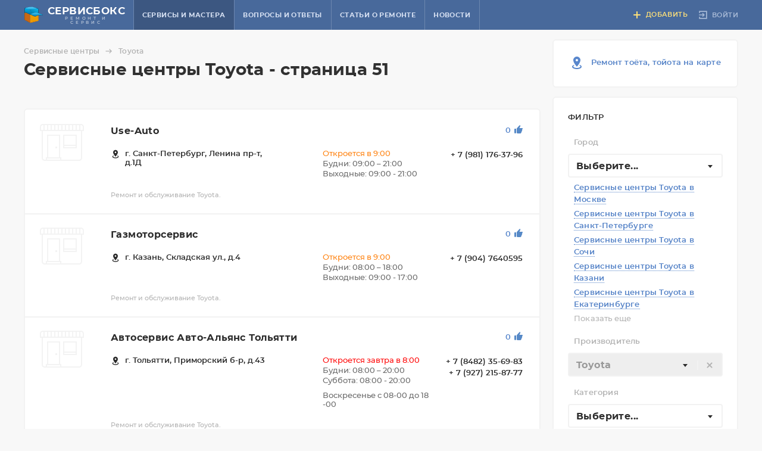

--- FILE ---
content_type: text/html; charset=UTF-8
request_url: https://www.servicebox.ru/Toyota/page-51/
body_size: 40790
content:
<!DOCTYPE html>
<html lang="ru">
<head>
	<title>Сервисный центр Toyota - официальный сайт, адреса и телефоны. Ремонт Тоёта – все официальные сервисы (сервисные центры), гарантийные мастерские | СервисБокс — страница 51</title>
	<meta http-equiv="Content-Type" content="text/html; charset=utf-8">
	<meta http-equiv="X-UA-Compatible" content="IE=edge"><script type="text/javascript">(window.NREUM||(NREUM={})).init={ajax:{deny_list:["bam.nr-data.net"]},feature_flags:["soft_nav"]};(window.NREUM||(NREUM={})).loader_config={xpid:"UAEFWV5SGwQGXFRQBgUB",licenseKey:"6a77a9ea2f",applicationID:"76852146",browserID:"76917305"};;/*! For license information please see nr-loader-full-1.308.0.min.js.LICENSE.txt */
(()=>{var e,t,r={384:(e,t,r)=>{"use strict";r.d(t,{NT:()=>a,US:()=>u,Zm:()=>o,bQ:()=>d,dV:()=>c,pV:()=>l});var n=r(6154),i=r(1863),s=r(1910);const a={beacon:"bam.nr-data.net",errorBeacon:"bam.nr-data.net"};function o(){return n.gm.NREUM||(n.gm.NREUM={}),void 0===n.gm.newrelic&&(n.gm.newrelic=n.gm.NREUM),n.gm.NREUM}function c(){let e=o();return e.o||(e.o={ST:n.gm.setTimeout,SI:n.gm.setImmediate||n.gm.setInterval,CT:n.gm.clearTimeout,XHR:n.gm.XMLHttpRequest,REQ:n.gm.Request,EV:n.gm.Event,PR:n.gm.Promise,MO:n.gm.MutationObserver,FETCH:n.gm.fetch,WS:n.gm.WebSocket},(0,s.i)(...Object.values(e.o))),e}function d(e,t){let r=o();r.initializedAgents??={},t.initializedAt={ms:(0,i.t)(),date:new Date},r.initializedAgents[e]=t}function u(e,t){o()[e]=t}function l(){return function(){let e=o();const t=e.info||{};e.info={beacon:a.beacon,errorBeacon:a.errorBeacon,...t}}(),function(){let e=o();const t=e.init||{};e.init={...t}}(),c(),function(){let e=o();const t=e.loader_config||{};e.loader_config={...t}}(),o()}},782:(e,t,r)=>{"use strict";r.d(t,{T:()=>n});const n=r(860).K7.pageViewTiming},860:(e,t,r)=>{"use strict";r.d(t,{$J:()=>u,K7:()=>c,P3:()=>d,XX:()=>i,Yy:()=>o,df:()=>s,qY:()=>n,v4:()=>a});const n="events",i="jserrors",s="browser/blobs",a="rum",o="browser/logs",c={ajax:"ajax",genericEvents:"generic_events",jserrors:i,logging:"logging",metrics:"metrics",pageAction:"page_action",pageViewEvent:"page_view_event",pageViewTiming:"page_view_timing",sessionReplay:"session_replay",sessionTrace:"session_trace",softNav:"soft_navigations",spa:"spa"},d={[c.pageViewEvent]:1,[c.pageViewTiming]:2,[c.metrics]:3,[c.jserrors]:4,[c.spa]:5,[c.ajax]:6,[c.sessionTrace]:7,[c.softNav]:8,[c.sessionReplay]:9,[c.logging]:10,[c.genericEvents]:11},u={[c.pageViewEvent]:a,[c.pageViewTiming]:n,[c.ajax]:n,[c.spa]:n,[c.softNav]:n,[c.metrics]:i,[c.jserrors]:i,[c.sessionTrace]:s,[c.sessionReplay]:s,[c.logging]:o,[c.genericEvents]:"ins"}},944:(e,t,r)=>{"use strict";r.d(t,{R:()=>i});var n=r(3241);function i(e,t){"function"==typeof console.debug&&(console.debug("New Relic Warning: https://github.com/newrelic/newrelic-browser-agent/blob/main/docs/warning-codes.md#".concat(e),t),(0,n.W)({agentIdentifier:null,drained:null,type:"data",name:"warn",feature:"warn",data:{code:e,secondary:t}}))}},993:(e,t,r)=>{"use strict";r.d(t,{A$:()=>s,ET:()=>a,TZ:()=>o,p_:()=>i});var n=r(860);const i={ERROR:"ERROR",WARN:"WARN",INFO:"INFO",DEBUG:"DEBUG",TRACE:"TRACE"},s={OFF:0,ERROR:1,WARN:2,INFO:3,DEBUG:4,TRACE:5},a="log",o=n.K7.logging},1541:(e,t,r)=>{"use strict";r.d(t,{U:()=>i,f:()=>n});const n={MFE:"MFE",BA:"BA"};function i(e,t){if(2!==t?.harvestEndpointVersion)return{};const r=t.agentRef.runtime.appMetadata.agents[0].entityGuid;return e?{"source.id":e.id,"source.name":e.name,"source.type":e.type,"parent.id":e.parent?.id||r,"parent.type":e.parent?.type||n.BA}:{"entity.guid":r,appId:t.agentRef.info.applicationID}}},1687:(e,t,r)=>{"use strict";r.d(t,{Ak:()=>d,Ze:()=>h,x3:()=>u});var n=r(3241),i=r(7836),s=r(3606),a=r(860),o=r(2646);const c={};function d(e,t){const r={staged:!1,priority:a.P3[t]||0};l(e),c[e].get(t)||c[e].set(t,r)}function u(e,t){e&&c[e]&&(c[e].get(t)&&c[e].delete(t),p(e,t,!1),c[e].size&&f(e))}function l(e){if(!e)throw new Error("agentIdentifier required");c[e]||(c[e]=new Map)}function h(e="",t="feature",r=!1){if(l(e),!e||!c[e].get(t)||r)return p(e,t);c[e].get(t).staged=!0,f(e)}function f(e){const t=Array.from(c[e]);t.every(([e,t])=>t.staged)&&(t.sort((e,t)=>e[1].priority-t[1].priority),t.forEach(([t])=>{c[e].delete(t),p(e,t)}))}function p(e,t,r=!0){const a=e?i.ee.get(e):i.ee,c=s.i.handlers;if(!a.aborted&&a.backlog&&c){if((0,n.W)({agentIdentifier:e,type:"lifecycle",name:"drain",feature:t}),r){const e=a.backlog[t],r=c[t];if(r){for(let t=0;e&&t<e.length;++t)g(e[t],r);Object.entries(r).forEach(([e,t])=>{Object.values(t||{}).forEach(t=>{t[0]?.on&&t[0]?.context()instanceof o.y&&t[0].on(e,t[1])})})}}a.isolatedBacklog||delete c[t],a.backlog[t]=null,a.emit("drain-"+t,[])}}function g(e,t){var r=e[1];Object.values(t[r]||{}).forEach(t=>{var r=e[0];if(t[0]===r){var n=t[1],i=e[3],s=e[2];n.apply(i,s)}})}},1738:(e,t,r)=>{"use strict";r.d(t,{U:()=>f,Y:()=>h});var n=r(3241),i=r(9908),s=r(1863),a=r(944),o=r(5701),c=r(3969),d=r(8362),u=r(860),l=r(4261);function h(e,t,r,s){const h=s||r;!h||h[e]&&h[e]!==d.d.prototype[e]||(h[e]=function(){(0,i.p)(c.xV,["API/"+e+"/called"],void 0,u.K7.metrics,r.ee),(0,n.W)({agentIdentifier:r.agentIdentifier,drained:!!o.B?.[r.agentIdentifier],type:"data",name:"api",feature:l.Pl+e,data:{}});try{return t.apply(this,arguments)}catch(e){(0,a.R)(23,e)}})}function f(e,t,r,n,a){const o=e.info;null===r?delete o.jsAttributes[t]:o.jsAttributes[t]=r,(a||null===r)&&(0,i.p)(l.Pl+n,[(0,s.t)(),t,r],void 0,"session",e.ee)}},1741:(e,t,r)=>{"use strict";r.d(t,{W:()=>s});var n=r(944),i=r(4261);class s{#e(e,...t){if(this[e]!==s.prototype[e])return this[e](...t);(0,n.R)(35,e)}addPageAction(e,t){return this.#e(i.hG,e,t)}register(e){return this.#e(i.eY,e)}recordCustomEvent(e,t){return this.#e(i.fF,e,t)}setPageViewName(e,t){return this.#e(i.Fw,e,t)}setCustomAttribute(e,t,r){return this.#e(i.cD,e,t,r)}noticeError(e,t){return this.#e(i.o5,e,t)}setUserId(e,t=!1){return this.#e(i.Dl,e,t)}setApplicationVersion(e){return this.#e(i.nb,e)}setErrorHandler(e){return this.#e(i.bt,e)}addRelease(e,t){return this.#e(i.k6,e,t)}log(e,t){return this.#e(i.$9,e,t)}start(){return this.#e(i.d3)}finished(e){return this.#e(i.BL,e)}recordReplay(){return this.#e(i.CH)}pauseReplay(){return this.#e(i.Tb)}addToTrace(e){return this.#e(i.U2,e)}setCurrentRouteName(e){return this.#e(i.PA,e)}interaction(e){return this.#e(i.dT,e)}wrapLogger(e,t,r){return this.#e(i.Wb,e,t,r)}measure(e,t){return this.#e(i.V1,e,t)}consent(e){return this.#e(i.Pv,e)}}},1863:(e,t,r)=>{"use strict";function n(){return Math.floor(performance.now())}r.d(t,{t:()=>n})},1910:(e,t,r)=>{"use strict";r.d(t,{i:()=>s});var n=r(944);const i=new Map;function s(...e){return e.every(e=>{if(i.has(e))return i.get(e);const t="function"==typeof e?e.toString():"",r=t.includes("[native code]"),s=t.includes("nrWrapper");return r||s||(0,n.R)(64,e?.name||t),i.set(e,r),r})}},2555:(e,t,r)=>{"use strict";r.d(t,{D:()=>o,f:()=>a});var n=r(384),i=r(8122);const s={beacon:n.NT.beacon,errorBeacon:n.NT.errorBeacon,licenseKey:void 0,applicationID:void 0,sa:void 0,queueTime:void 0,applicationTime:void 0,ttGuid:void 0,user:void 0,account:void 0,product:void 0,extra:void 0,jsAttributes:{},userAttributes:void 0,atts:void 0,transactionName:void 0,tNamePlain:void 0};function a(e){try{return!!e.licenseKey&&!!e.errorBeacon&&!!e.applicationID}catch(e){return!1}}const o=e=>(0,i.a)(e,s)},2614:(e,t,r)=>{"use strict";r.d(t,{BB:()=>a,H3:()=>n,g:()=>d,iL:()=>c,tS:()=>o,uh:()=>i,wk:()=>s});const n="NRBA",i="SESSION",s=144e5,a=18e5,o={STARTED:"session-started",PAUSE:"session-pause",RESET:"session-reset",RESUME:"session-resume",UPDATE:"session-update"},c={SAME_TAB:"same-tab",CROSS_TAB:"cross-tab"},d={OFF:0,FULL:1,ERROR:2}},2646:(e,t,r)=>{"use strict";r.d(t,{y:()=>n});class n{constructor(e){this.contextId=e}}},2843:(e,t,r)=>{"use strict";r.d(t,{G:()=>s,u:()=>i});var n=r(3878);function i(e,t=!1,r,i){(0,n.DD)("visibilitychange",function(){if(t)return void("hidden"===document.visibilityState&&e());e(document.visibilityState)},r,i)}function s(e,t,r){(0,n.sp)("pagehide",e,t,r)}},3241:(e,t,r)=>{"use strict";r.d(t,{W:()=>s});var n=r(6154);const i="newrelic";function s(e={}){try{n.gm.dispatchEvent(new CustomEvent(i,{detail:e}))}catch(e){}}},3304:(e,t,r)=>{"use strict";r.d(t,{A:()=>s});var n=r(7836);const i=()=>{const e=new WeakSet;return(t,r)=>{if("object"==typeof r&&null!==r){if(e.has(r))return;e.add(r)}return r}};function s(e){try{return JSON.stringify(e,i())??""}catch(e){try{n.ee.emit("internal-error",[e])}catch(e){}return""}}},3333:(e,t,r)=>{"use strict";r.d(t,{$v:()=>u,TZ:()=>n,Xh:()=>c,Zp:()=>i,kd:()=>d,mq:()=>o,nf:()=>a,qN:()=>s});const n=r(860).K7.genericEvents,i=["auxclick","click","copy","keydown","paste","scrollend"],s=["focus","blur"],a=4,o=1e3,c=2e3,d=["PageAction","UserAction","BrowserPerformance"],u={RESOURCES:"experimental.resources",REGISTER:"register"}},3434:(e,t,r)=>{"use strict";r.d(t,{Jt:()=>s,YM:()=>d});var n=r(7836),i=r(5607);const s="nr@original:".concat(i.W),a=50;var o=Object.prototype.hasOwnProperty,c=!1;function d(e,t){return e||(e=n.ee),r.inPlace=function(e,t,n,i,s){n||(n="");const a="-"===n.charAt(0);for(let o=0;o<t.length;o++){const c=t[o],d=e[c];l(d)||(e[c]=r(d,a?c+n:n,i,c,s))}},r.flag=s,r;function r(t,r,n,c,d){return l(t)?t:(r||(r=""),nrWrapper[s]=t,function(e,t,r){if(Object.defineProperty&&Object.keys)try{return Object.keys(e).forEach(function(r){Object.defineProperty(t,r,{get:function(){return e[r]},set:function(t){return e[r]=t,t}})}),t}catch(e){u([e],r)}for(var n in e)o.call(e,n)&&(t[n]=e[n])}(t,nrWrapper,e),nrWrapper);function nrWrapper(){var s,o,l,h;let f;try{o=this,s=[...arguments],l="function"==typeof n?n(s,o):n||{}}catch(t){u([t,"",[s,o,c],l],e)}i(r+"start",[s,o,c],l,d);const p=performance.now();let g;try{return h=t.apply(o,s),g=performance.now(),h}catch(e){throw g=performance.now(),i(r+"err",[s,o,e],l,d),f=e,f}finally{const e=g-p,t={start:p,end:g,duration:e,isLongTask:e>=a,methodName:c,thrownError:f};t.isLongTask&&i("long-task",[t,o],l,d),i(r+"end",[s,o,h],l,d)}}}function i(r,n,i,s){if(!c||t){var a=c;c=!0;try{e.emit(r,n,i,t,s)}catch(t){u([t,r,n,i],e)}c=a}}}function u(e,t){t||(t=n.ee);try{t.emit("internal-error",e)}catch(e){}}function l(e){return!(e&&"function"==typeof e&&e.apply&&!e[s])}},3606:(e,t,r)=>{"use strict";r.d(t,{i:()=>s});var n=r(9908);s.on=a;var i=s.handlers={};function s(e,t,r,s){a(s||n.d,i,e,t,r)}function a(e,t,r,i,s){s||(s="feature"),e||(e=n.d);var a=t[s]=t[s]||{};(a[r]=a[r]||[]).push([e,i])}},3738:(e,t,r)=>{"use strict";r.d(t,{He:()=>i,Kp:()=>o,Lc:()=>d,Rz:()=>u,TZ:()=>n,bD:()=>s,d3:()=>a,jx:()=>l,sl:()=>h,uP:()=>c});const n=r(860).K7.sessionTrace,i="bstResource",s="resource",a="-start",o="-end",c="fn"+a,d="fn"+o,u="pushState",l=1e3,h=3e4},3785:(e,t,r)=>{"use strict";r.d(t,{R:()=>c,b:()=>d});var n=r(9908),i=r(1863),s=r(860),a=r(3969),o=r(993);function c(e,t,r={},c=o.p_.INFO,d=!0,u,l=(0,i.t)()){(0,n.p)(a.xV,["API/logging/".concat(c.toLowerCase(),"/called")],void 0,s.K7.metrics,e),(0,n.p)(o.ET,[l,t,r,c,d,u],void 0,s.K7.logging,e)}function d(e){return"string"==typeof e&&Object.values(o.p_).some(t=>t===e.toUpperCase().trim())}},3878:(e,t,r)=>{"use strict";function n(e,t){return{capture:e,passive:!1,signal:t}}function i(e,t,r=!1,i){window.addEventListener(e,t,n(r,i))}function s(e,t,r=!1,i){document.addEventListener(e,t,n(r,i))}r.d(t,{DD:()=>s,jT:()=>n,sp:()=>i})},3969:(e,t,r)=>{"use strict";r.d(t,{TZ:()=>n,XG:()=>o,rs:()=>i,xV:()=>a,z_:()=>s});const n=r(860).K7.metrics,i="sm",s="cm",a="storeSupportabilityMetrics",o="storeEventMetrics"},4234:(e,t,r)=>{"use strict";r.d(t,{W:()=>s});var n=r(7836),i=r(1687);class s{constructor(e,t){this.agentIdentifier=e,this.ee=n.ee.get(e),this.featureName=t,this.blocked=!1}deregisterDrain(){(0,i.x3)(this.agentIdentifier,this.featureName)}}},4261:(e,t,r)=>{"use strict";r.d(t,{$9:()=>d,BL:()=>o,CH:()=>f,Dl:()=>w,Fw:()=>y,PA:()=>m,Pl:()=>n,Pv:()=>T,Tb:()=>l,U2:()=>s,V1:()=>E,Wb:()=>x,bt:()=>b,cD:()=>v,d3:()=>R,dT:()=>c,eY:()=>p,fF:()=>h,hG:()=>i,k6:()=>a,nb:()=>g,o5:()=>u});const n="api-",i="addPageAction",s="addToTrace",a="addRelease",o="finished",c="interaction",d="log",u="noticeError",l="pauseReplay",h="recordCustomEvent",f="recordReplay",p="register",g="setApplicationVersion",m="setCurrentRouteName",v="setCustomAttribute",b="setErrorHandler",y="setPageViewName",w="setUserId",R="start",x="wrapLogger",E="measure",T="consent"},5205:(e,t,r)=>{"use strict";r.d(t,{j:()=>S});var n=r(384),i=r(1741);var s=r(2555),a=r(3333);const o=e=>{if(!e||"string"!=typeof e)return!1;try{document.createDocumentFragment().querySelector(e)}catch{return!1}return!0};var c=r(2614),d=r(944),u=r(8122);const l="[data-nr-mask]",h=e=>(0,u.a)(e,(()=>{const e={feature_flags:[],experimental:{allow_registered_children:!1,resources:!1},mask_selector:"*",block_selector:"[data-nr-block]",mask_input_options:{color:!1,date:!1,"datetime-local":!1,email:!1,month:!1,number:!1,range:!1,search:!1,tel:!1,text:!1,time:!1,url:!1,week:!1,textarea:!1,select:!1,password:!0}};return{ajax:{deny_list:void 0,block_internal:!0,enabled:!0,autoStart:!0},api:{get allow_registered_children(){return e.feature_flags.includes(a.$v.REGISTER)||e.experimental.allow_registered_children},set allow_registered_children(t){e.experimental.allow_registered_children=t},duplicate_registered_data:!1},browser_consent_mode:{enabled:!1},distributed_tracing:{enabled:void 0,exclude_newrelic_header:void 0,cors_use_newrelic_header:void 0,cors_use_tracecontext_headers:void 0,allowed_origins:void 0},get feature_flags(){return e.feature_flags},set feature_flags(t){e.feature_flags=t},generic_events:{enabled:!0,autoStart:!0},harvest:{interval:30},jserrors:{enabled:!0,autoStart:!0},logging:{enabled:!0,autoStart:!0},metrics:{enabled:!0,autoStart:!0},obfuscate:void 0,page_action:{enabled:!0},page_view_event:{enabled:!0,autoStart:!0},page_view_timing:{enabled:!0,autoStart:!0},performance:{capture_marks:!1,capture_measures:!1,capture_detail:!0,resources:{get enabled(){return e.feature_flags.includes(a.$v.RESOURCES)||e.experimental.resources},set enabled(t){e.experimental.resources=t},asset_types:[],first_party_domains:[],ignore_newrelic:!0}},privacy:{cookies_enabled:!0},proxy:{assets:void 0,beacon:void 0},session:{expiresMs:c.wk,inactiveMs:c.BB},session_replay:{autoStart:!0,enabled:!1,preload:!1,sampling_rate:10,error_sampling_rate:100,collect_fonts:!1,inline_images:!1,fix_stylesheets:!0,mask_all_inputs:!0,get mask_text_selector(){return e.mask_selector},set mask_text_selector(t){o(t)?e.mask_selector="".concat(t,",").concat(l):""===t||null===t?e.mask_selector=l:(0,d.R)(5,t)},get block_class(){return"nr-block"},get ignore_class(){return"nr-ignore"},get mask_text_class(){return"nr-mask"},get block_selector(){return e.block_selector},set block_selector(t){o(t)?e.block_selector+=",".concat(t):""!==t&&(0,d.R)(6,t)},get mask_input_options(){return e.mask_input_options},set mask_input_options(t){t&&"object"==typeof t?e.mask_input_options={...t,password:!0}:(0,d.R)(7,t)}},session_trace:{enabled:!0,autoStart:!0},soft_navigations:{enabled:!0,autoStart:!0},spa:{enabled:!0,autoStart:!0},ssl:void 0,user_actions:{enabled:!0,elementAttributes:["id","className","tagName","type"]}}})());var f=r(6154),p=r(9324);let g=0;const m={buildEnv:p.F3,distMethod:p.Xs,version:p.xv,originTime:f.WN},v={consented:!1},b={appMetadata:{},get consented(){return this.session?.state?.consent||v.consented},set consented(e){v.consented=e},customTransaction:void 0,denyList:void 0,disabled:!1,harvester:void 0,isolatedBacklog:!1,isRecording:!1,loaderType:void 0,maxBytes:3e4,obfuscator:void 0,onerror:void 0,ptid:void 0,releaseIds:{},session:void 0,timeKeeper:void 0,registeredEntities:[],jsAttributesMetadata:{bytes:0},get harvestCount(){return++g}},y=e=>{const t=(0,u.a)(e,b),r=Object.keys(m).reduce((e,t)=>(e[t]={value:m[t],writable:!1,configurable:!0,enumerable:!0},e),{});return Object.defineProperties(t,r)};var w=r(5701);const R=e=>{const t=e.startsWith("http");e+="/",r.p=t?e:"https://"+e};var x=r(7836),E=r(3241);const T={accountID:void 0,trustKey:void 0,agentID:void 0,licenseKey:void 0,applicationID:void 0,xpid:void 0},A=e=>(0,u.a)(e,T),_=new Set;function S(e,t={},r,a){let{init:o,info:c,loader_config:d,runtime:u={},exposed:l=!0}=t;if(!c){const e=(0,n.pV)();o=e.init,c=e.info,d=e.loader_config}e.init=h(o||{}),e.loader_config=A(d||{}),c.jsAttributes??={},f.bv&&(c.jsAttributes.isWorker=!0),e.info=(0,s.D)(c);const p=e.init,g=[c.beacon,c.errorBeacon];_.has(e.agentIdentifier)||(p.proxy.assets&&(R(p.proxy.assets),g.push(p.proxy.assets)),p.proxy.beacon&&g.push(p.proxy.beacon),e.beacons=[...g],function(e){const t=(0,n.pV)();Object.getOwnPropertyNames(i.W.prototype).forEach(r=>{const n=i.W.prototype[r];if("function"!=typeof n||"constructor"===n)return;let s=t[r];e[r]&&!1!==e.exposed&&"micro-agent"!==e.runtime?.loaderType&&(t[r]=(...t)=>{const n=e[r](...t);return s?s(...t):n})})}(e),(0,n.US)("activatedFeatures",w.B)),u.denyList=[...p.ajax.deny_list||[],...p.ajax.block_internal?g:[]],u.ptid=e.agentIdentifier,u.loaderType=r,e.runtime=y(u),_.has(e.agentIdentifier)||(e.ee=x.ee.get(e.agentIdentifier),e.exposed=l,(0,E.W)({agentIdentifier:e.agentIdentifier,drained:!!w.B?.[e.agentIdentifier],type:"lifecycle",name:"initialize",feature:void 0,data:e.config})),_.add(e.agentIdentifier)}},5270:(e,t,r)=>{"use strict";r.d(t,{Aw:()=>a,SR:()=>s,rF:()=>o});var n=r(384),i=r(7767);function s(e){return!!(0,n.dV)().o.MO&&(0,i.V)(e)&&!0===e?.session_trace.enabled}function a(e){return!0===e?.session_replay.preload&&s(e)}function o(e,t){try{if("string"==typeof t?.type){if("password"===t.type.toLowerCase())return"*".repeat(e?.length||0);if(void 0!==t?.dataset?.nrUnmask||t?.classList?.contains("nr-unmask"))return e}}catch(e){}return"string"==typeof e?e.replace(/[\S]/g,"*"):"*".repeat(e?.length||0)}},5289:(e,t,r)=>{"use strict";r.d(t,{GG:()=>a,Qr:()=>c,sB:()=>o});var n=r(3878),i=r(6389);function s(){return"undefined"==typeof document||"complete"===document.readyState}function a(e,t){if(s())return e();const r=(0,i.J)(e),a=setInterval(()=>{s()&&(clearInterval(a),r())},500);(0,n.sp)("load",r,t)}function o(e){if(s())return e();(0,n.DD)("DOMContentLoaded",e)}function c(e){if(s())return e();(0,n.sp)("popstate",e)}},5607:(e,t,r)=>{"use strict";r.d(t,{W:()=>n});const n=(0,r(9566).bz)()},5701:(e,t,r)=>{"use strict";r.d(t,{B:()=>s,t:()=>a});var n=r(3241);const i=new Set,s={};function a(e,t){const r=t.agentIdentifier;s[r]??={},e&&"object"==typeof e&&(i.has(r)||(t.ee.emit("rumresp",[e]),s[r]=e,i.add(r),(0,n.W)({agentIdentifier:r,loaded:!0,drained:!0,type:"lifecycle",name:"load",feature:void 0,data:e})))}},6154:(e,t,r)=>{"use strict";r.d(t,{OF:()=>d,RI:()=>i,WN:()=>h,bv:()=>s,eN:()=>f,gm:()=>a,lR:()=>l,m:()=>c,mw:()=>o,sb:()=>u});var n=r(1863);const i="undefined"!=typeof window&&!!window.document,s="undefined"!=typeof WorkerGlobalScope&&("undefined"!=typeof self&&self instanceof WorkerGlobalScope&&self.navigator instanceof WorkerNavigator||"undefined"!=typeof globalThis&&globalThis instanceof WorkerGlobalScope&&globalThis.navigator instanceof WorkerNavigator),a=i?window:"undefined"!=typeof WorkerGlobalScope&&("undefined"!=typeof self&&self instanceof WorkerGlobalScope&&self||"undefined"!=typeof globalThis&&globalThis instanceof WorkerGlobalScope&&globalThis),o=Boolean("hidden"===a?.document?.visibilityState),c=""+a?.location,d=/iPad|iPhone|iPod/.test(a.navigator?.userAgent),u=d&&"undefined"==typeof SharedWorker,l=(()=>{const e=a.navigator?.userAgent?.match(/Firefox[/\s](\d+\.\d+)/);return Array.isArray(e)&&e.length>=2?+e[1]:0})(),h=Date.now()-(0,n.t)(),f=()=>"undefined"!=typeof PerformanceNavigationTiming&&a?.performance?.getEntriesByType("navigation")?.[0]?.responseStart},6344:(e,t,r)=>{"use strict";r.d(t,{BB:()=>u,Qb:()=>l,TZ:()=>i,Ug:()=>a,Vh:()=>s,_s:()=>o,bc:()=>d,yP:()=>c});var n=r(2614);const i=r(860).K7.sessionReplay,s="errorDuringReplay",a=.12,o={DomContentLoaded:0,Load:1,FullSnapshot:2,IncrementalSnapshot:3,Meta:4,Custom:5},c={[n.g.ERROR]:15e3,[n.g.FULL]:3e5,[n.g.OFF]:0},d={RESET:{message:"Session was reset",sm:"Reset"},IMPORT:{message:"Recorder failed to import",sm:"Import"},TOO_MANY:{message:"429: Too Many Requests",sm:"Too-Many"},TOO_BIG:{message:"Payload was too large",sm:"Too-Big"},CROSS_TAB:{message:"Session Entity was set to OFF on another tab",sm:"Cross-Tab"},ENTITLEMENTS:{message:"Session Replay is not allowed and will not be started",sm:"Entitlement"}},u=5e3,l={API:"api",RESUME:"resume",SWITCH_TO_FULL:"switchToFull",INITIALIZE:"initialize",PRELOAD:"preload"}},6389:(e,t,r)=>{"use strict";function n(e,t=500,r={}){const n=r?.leading||!1;let i;return(...r)=>{n&&void 0===i&&(e.apply(this,r),i=setTimeout(()=>{i=clearTimeout(i)},t)),n||(clearTimeout(i),i=setTimeout(()=>{e.apply(this,r)},t))}}function i(e){let t=!1;return(...r)=>{t||(t=!0,e.apply(this,r))}}r.d(t,{J:()=>i,s:()=>n})},6630:(e,t,r)=>{"use strict";r.d(t,{T:()=>n});const n=r(860).K7.pageViewEvent},6774:(e,t,r)=>{"use strict";r.d(t,{T:()=>n});const n=r(860).K7.jserrors},7295:(e,t,r)=>{"use strict";r.d(t,{Xv:()=>a,gX:()=>i,iW:()=>s});var n=[];function i(e){if(!e||s(e))return!1;if(0===n.length)return!0;if("*"===n[0].hostname)return!1;for(var t=0;t<n.length;t++){var r=n[t];if(r.hostname.test(e.hostname)&&r.pathname.test(e.pathname))return!1}return!0}function s(e){return void 0===e.hostname}function a(e){if(n=[],e&&e.length)for(var t=0;t<e.length;t++){let r=e[t];if(!r)continue;if("*"===r)return void(n=[{hostname:"*"}]);0===r.indexOf("http://")?r=r.substring(7):0===r.indexOf("https://")&&(r=r.substring(8));const i=r.indexOf("/");let s,a;i>0?(s=r.substring(0,i),a=r.substring(i)):(s=r,a="*");let[c]=s.split(":");n.push({hostname:o(c),pathname:o(a,!0)})}}function o(e,t=!1){const r=e.replace(/[.+?^${}()|[\]\\]/g,e=>"\\"+e).replace(/\*/g,".*?");return new RegExp((t?"^":"")+r+"$")}},7485:(e,t,r)=>{"use strict";r.d(t,{D:()=>i});var n=r(6154);function i(e){if(0===(e||"").indexOf("data:"))return{protocol:"data"};try{const t=new URL(e,location.href),r={port:t.port,hostname:t.hostname,pathname:t.pathname,search:t.search,protocol:t.protocol.slice(0,t.protocol.indexOf(":")),sameOrigin:t.protocol===n.gm?.location?.protocol&&t.host===n.gm?.location?.host};return r.port&&""!==r.port||("http:"===t.protocol&&(r.port="80"),"https:"===t.protocol&&(r.port="443")),r.pathname&&""!==r.pathname?r.pathname.startsWith("/")||(r.pathname="/".concat(r.pathname)):r.pathname="/",r}catch(e){return{}}}},7699:(e,t,r)=>{"use strict";r.d(t,{It:()=>s,KC:()=>o,No:()=>i,qh:()=>a});var n=r(860);const i=16e3,s=1e6,a="SESSION_ERROR",o={[n.K7.logging]:!0,[n.K7.genericEvents]:!1,[n.K7.jserrors]:!1,[n.K7.ajax]:!1}},7767:(e,t,r)=>{"use strict";r.d(t,{V:()=>i});var n=r(6154);const i=e=>n.RI&&!0===e?.privacy.cookies_enabled},7836:(e,t,r)=>{"use strict";r.d(t,{P:()=>o,ee:()=>c});var n=r(384),i=r(8990),s=r(2646),a=r(5607);const o="nr@context:".concat(a.W),c=function e(t,r){var n={},a={},u={},l=!1;try{l=16===r.length&&d.initializedAgents?.[r]?.runtime.isolatedBacklog}catch(e){}var h={on:p,addEventListener:p,removeEventListener:function(e,t){var r=n[e];if(!r)return;for(var i=0;i<r.length;i++)r[i]===t&&r.splice(i,1)},emit:function(e,r,n,i,s){!1!==s&&(s=!0);if(c.aborted&&!i)return;t&&s&&t.emit(e,r,n);var o=f(n);g(e).forEach(e=>{e.apply(o,r)});var d=v()[a[e]];d&&d.push([h,e,r,o]);return o},get:m,listeners:g,context:f,buffer:function(e,t){const r=v();if(t=t||"feature",h.aborted)return;Object.entries(e||{}).forEach(([e,n])=>{a[n]=t,t in r||(r[t]=[])})},abort:function(){h._aborted=!0,Object.keys(h.backlog).forEach(e=>{delete h.backlog[e]})},isBuffering:function(e){return!!v()[a[e]]},debugId:r,backlog:l?{}:t&&"object"==typeof t.backlog?t.backlog:{},isolatedBacklog:l};return Object.defineProperty(h,"aborted",{get:()=>{let e=h._aborted||!1;return e||(t&&(e=t.aborted),e)}}),h;function f(e){return e&&e instanceof s.y?e:e?(0,i.I)(e,o,()=>new s.y(o)):new s.y(o)}function p(e,t){n[e]=g(e).concat(t)}function g(e){return n[e]||[]}function m(t){return u[t]=u[t]||e(h,t)}function v(){return h.backlog}}(void 0,"globalEE"),d=(0,n.Zm)();d.ee||(d.ee=c)},8122:(e,t,r)=>{"use strict";r.d(t,{a:()=>i});var n=r(944);function i(e,t){try{if(!e||"object"!=typeof e)return(0,n.R)(3);if(!t||"object"!=typeof t)return(0,n.R)(4);const r=Object.create(Object.getPrototypeOf(t),Object.getOwnPropertyDescriptors(t)),s=0===Object.keys(r).length?e:r;for(let a in s)if(void 0!==e[a])try{if(null===e[a]){r[a]=null;continue}Array.isArray(e[a])&&Array.isArray(t[a])?r[a]=Array.from(new Set([...e[a],...t[a]])):"object"==typeof e[a]&&"object"==typeof t[a]?r[a]=i(e[a],t[a]):r[a]=e[a]}catch(e){r[a]||(0,n.R)(1,e)}return r}catch(e){(0,n.R)(2,e)}}},8139:(e,t,r)=>{"use strict";r.d(t,{u:()=>h});var n=r(7836),i=r(3434),s=r(8990),a=r(6154);const o={},c=a.gm.XMLHttpRequest,d="addEventListener",u="removeEventListener",l="nr@wrapped:".concat(n.P);function h(e){var t=function(e){return(e||n.ee).get("events")}(e);if(o[t.debugId]++)return t;o[t.debugId]=1;var r=(0,i.YM)(t,!0);function h(e){r.inPlace(e,[d,u],"-",p)}function p(e,t){return e[1]}return"getPrototypeOf"in Object&&(a.RI&&f(document,h),c&&f(c.prototype,h),f(a.gm,h)),t.on(d+"-start",function(e,t){var n=e[1];if(null!==n&&("function"==typeof n||"object"==typeof n)&&"newrelic"!==e[0]){var i=(0,s.I)(n,l,function(){var e={object:function(){if("function"!=typeof n.handleEvent)return;return n.handleEvent.apply(n,arguments)},function:n}[typeof n];return e?r(e,"fn-",null,e.name||"anonymous"):n});this.wrapped=e[1]=i}}),t.on(u+"-start",function(e){e[1]=this.wrapped||e[1]}),t}function f(e,t,...r){let n=e;for(;"object"==typeof n&&!Object.prototype.hasOwnProperty.call(n,d);)n=Object.getPrototypeOf(n);n&&t(n,...r)}},8362:(e,t,r)=>{"use strict";r.d(t,{d:()=>s});var n=r(9566),i=r(1741);class s extends i.W{agentIdentifier=(0,n.LA)(16)}},8374:(e,t,r)=>{r.nc=(()=>{try{return document?.currentScript?.nonce}catch(e){}return""})()},8990:(e,t,r)=>{"use strict";r.d(t,{I:()=>i});var n=Object.prototype.hasOwnProperty;function i(e,t,r){if(n.call(e,t))return e[t];var i=r();if(Object.defineProperty&&Object.keys)try{return Object.defineProperty(e,t,{value:i,writable:!0,enumerable:!1}),i}catch(e){}return e[t]=i,i}},9119:(e,t,r)=>{"use strict";r.d(t,{L:()=>s});var n=/([^?#]*)[^#]*(#[^?]*|$).*/,i=/([^?#]*)().*/;function s(e,t){return e?e.replace(t?n:i,"$1$2"):e}},9300:(e,t,r)=>{"use strict";r.d(t,{T:()=>n});const n=r(860).K7.ajax},9324:(e,t,r)=>{"use strict";r.d(t,{AJ:()=>a,F3:()=>i,Xs:()=>s,Yq:()=>o,xv:()=>n});const n="1.308.0",i="PROD",s="CDN",a="@newrelic/rrweb",o="1.0.1"},9566:(e,t,r)=>{"use strict";r.d(t,{LA:()=>o,ZF:()=>c,bz:()=>a,el:()=>d});var n=r(6154);const i="xxxxxxxx-xxxx-4xxx-yxxx-xxxxxxxxxxxx";function s(e,t){return e?15&e[t]:16*Math.random()|0}function a(){const e=n.gm?.crypto||n.gm?.msCrypto;let t,r=0;return e&&e.getRandomValues&&(t=e.getRandomValues(new Uint8Array(30))),i.split("").map(e=>"x"===e?s(t,r++).toString(16):"y"===e?(3&s()|8).toString(16):e).join("")}function o(e){const t=n.gm?.crypto||n.gm?.msCrypto;let r,i=0;t&&t.getRandomValues&&(r=t.getRandomValues(new Uint8Array(e)));const a=[];for(var o=0;o<e;o++)a.push(s(r,i++).toString(16));return a.join("")}function c(){return o(16)}function d(){return o(32)}},9908:(e,t,r)=>{"use strict";r.d(t,{d:()=>n,p:()=>i});var n=r(7836).ee.get("handle");function i(e,t,r,i,s){s?(s.buffer([e],i),s.emit(e,t,r)):(n.buffer([e],i),n.emit(e,t,r))}}},n={};function i(e){var t=n[e];if(void 0!==t)return t.exports;var s=n[e]={exports:{}};return r[e](s,s.exports,i),s.exports}i.m=r,i.d=(e,t)=>{for(var r in t)i.o(t,r)&&!i.o(e,r)&&Object.defineProperty(e,r,{enumerable:!0,get:t[r]})},i.f={},i.e=e=>Promise.all(Object.keys(i.f).reduce((t,r)=>(i.f[r](e,t),t),[])),i.u=e=>({95:"nr-full-compressor",222:"nr-full-recorder",891:"nr-full"}[e]+"-1.308.0.min.js"),i.o=(e,t)=>Object.prototype.hasOwnProperty.call(e,t),e={},t="NRBA-1.308.0.PROD:",i.l=(r,n,s,a)=>{if(e[r])e[r].push(n);else{var o,c;if(void 0!==s)for(var d=document.getElementsByTagName("script"),u=0;u<d.length;u++){var l=d[u];if(l.getAttribute("src")==r||l.getAttribute("data-webpack")==t+s){o=l;break}}if(!o){c=!0;var h={891:"sha512-fcveNDcpRQS9OweGhN4uJe88Qmg+EVyH6j/wngwL2Le0m7LYyz7q+JDx7KBxsdDF4TaPVsSmHg12T3pHwdLa7w==",222:"sha512-O8ZzdvgB4fRyt7k2Qrr4STpR+tCA2mcQEig6/dP3rRy9uEx1CTKQ6cQ7Src0361y7xS434ua+zIPo265ZpjlEg==",95:"sha512-jDWejat/6/UDex/9XjYoPPmpMPuEvBCSuCg/0tnihjbn5bh9mP3An0NzFV9T5Tc+3kKhaXaZA8UIKPAanD2+Gw=="};(o=document.createElement("script")).charset="utf-8",i.nc&&o.setAttribute("nonce",i.nc),o.setAttribute("data-webpack",t+s),o.src=r,0!==o.src.indexOf(window.location.origin+"/")&&(o.crossOrigin="anonymous"),h[a]&&(o.integrity=h[a])}e[r]=[n];var f=(t,n)=>{o.onerror=o.onload=null,clearTimeout(p);var i=e[r];if(delete e[r],o.parentNode&&o.parentNode.removeChild(o),i&&i.forEach(e=>e(n)),t)return t(n)},p=setTimeout(f.bind(null,void 0,{type:"timeout",target:o}),12e4);o.onerror=f.bind(null,o.onerror),o.onload=f.bind(null,o.onload),c&&document.head.appendChild(o)}},i.r=e=>{"undefined"!=typeof Symbol&&Symbol.toStringTag&&Object.defineProperty(e,Symbol.toStringTag,{value:"Module"}),Object.defineProperty(e,"__esModule",{value:!0})},i.p="https://js-agent.newrelic.com/",(()=>{var e={85:0,959:0};i.f.j=(t,r)=>{var n=i.o(e,t)?e[t]:void 0;if(0!==n)if(n)r.push(n[2]);else{var s=new Promise((r,i)=>n=e[t]=[r,i]);r.push(n[2]=s);var a=i.p+i.u(t),o=new Error;i.l(a,r=>{if(i.o(e,t)&&(0!==(n=e[t])&&(e[t]=void 0),n)){var s=r&&("load"===r.type?"missing":r.type),a=r&&r.target&&r.target.src;o.message="Loading chunk "+t+" failed: ("+s+": "+a+")",o.name="ChunkLoadError",o.type=s,o.request=a,n[1](o)}},"chunk-"+t,t)}};var t=(t,r)=>{var n,s,[a,o,c]=r,d=0;if(a.some(t=>0!==e[t])){for(n in o)i.o(o,n)&&(i.m[n]=o[n]);if(c)c(i)}for(t&&t(r);d<a.length;d++)s=a[d],i.o(e,s)&&e[s]&&e[s][0](),e[s]=0},r=self["webpackChunk:NRBA-1.308.0.PROD"]=self["webpackChunk:NRBA-1.308.0.PROD"]||[];r.forEach(t.bind(null,0)),r.push=t.bind(null,r.push.bind(r))})(),(()=>{"use strict";i(8374);var e=i(8362),t=i(860);const r=Object.values(t.K7);var n=i(5205);var s=i(9908),a=i(1863),o=i(4261),c=i(1738);var d=i(1687),u=i(4234),l=i(5289),h=i(6154),f=i(944),p=i(5270),g=i(7767),m=i(6389),v=i(7699);class b extends u.W{constructor(e,t){super(e.agentIdentifier,t),this.agentRef=e,this.abortHandler=void 0,this.featAggregate=void 0,this.loadedSuccessfully=void 0,this.onAggregateImported=new Promise(e=>{this.loadedSuccessfully=e}),this.deferred=Promise.resolve(),!1===e.init[this.featureName].autoStart?this.deferred=new Promise((t,r)=>{this.ee.on("manual-start-all",(0,m.J)(()=>{(0,d.Ak)(e.agentIdentifier,this.featureName),t()}))}):(0,d.Ak)(e.agentIdentifier,t)}importAggregator(e,t,r={}){if(this.featAggregate)return;const n=async()=>{let n;await this.deferred;try{if((0,g.V)(e.init)){const{setupAgentSession:t}=await i.e(891).then(i.bind(i,8766));n=t(e)}}catch(e){(0,f.R)(20,e),this.ee.emit("internal-error",[e]),(0,s.p)(v.qh,[e],void 0,this.featureName,this.ee)}try{if(!this.#t(this.featureName,n,e.init))return(0,d.Ze)(this.agentIdentifier,this.featureName),void this.loadedSuccessfully(!1);const{Aggregate:i}=await t();this.featAggregate=new i(e,r),e.runtime.harvester.initializedAggregates.push(this.featAggregate),this.loadedSuccessfully(!0)}catch(e){(0,f.R)(34,e),this.abortHandler?.(),(0,d.Ze)(this.agentIdentifier,this.featureName,!0),this.loadedSuccessfully(!1),this.ee&&this.ee.abort()}};h.RI?(0,l.GG)(()=>n(),!0):n()}#t(e,r,n){if(this.blocked)return!1;switch(e){case t.K7.sessionReplay:return(0,p.SR)(n)&&!!r;case t.K7.sessionTrace:return!!r;default:return!0}}}var y=i(6630),w=i(2614),R=i(3241);class x extends b{static featureName=y.T;constructor(e){var t;super(e,y.T),this.setupInspectionEvents(e.agentIdentifier),t=e,(0,c.Y)(o.Fw,function(e,r){"string"==typeof e&&("/"!==e.charAt(0)&&(e="/"+e),t.runtime.customTransaction=(r||"http://custom.transaction")+e,(0,s.p)(o.Pl+o.Fw,[(0,a.t)()],void 0,void 0,t.ee))},t),this.importAggregator(e,()=>i.e(891).then(i.bind(i,3718)))}setupInspectionEvents(e){const t=(t,r)=>{t&&(0,R.W)({agentIdentifier:e,timeStamp:t.timeStamp,loaded:"complete"===t.target.readyState,type:"window",name:r,data:t.target.location+""})};(0,l.sB)(e=>{t(e,"DOMContentLoaded")}),(0,l.GG)(e=>{t(e,"load")}),(0,l.Qr)(e=>{t(e,"navigate")}),this.ee.on(w.tS.UPDATE,(t,r)=>{(0,R.W)({agentIdentifier:e,type:"lifecycle",name:"session",data:r})})}}var E=i(384);class T extends e.d{constructor(e){var t;(super(),h.gm)?(this.features={},(0,E.bQ)(this.agentIdentifier,this),this.desiredFeatures=new Set(e.features||[]),this.desiredFeatures.add(x),(0,n.j)(this,e,e.loaderType||"agent"),t=this,(0,c.Y)(o.cD,function(e,r,n=!1){if("string"==typeof e){if(["string","number","boolean"].includes(typeof r)||null===r)return(0,c.U)(t,e,r,o.cD,n);(0,f.R)(40,typeof r)}else(0,f.R)(39,typeof e)},t),function(e){(0,c.Y)(o.Dl,function(t,r=!1){if("string"!=typeof t&&null!==t)return void(0,f.R)(41,typeof t);const n=e.info.jsAttributes["enduser.id"];r&&null!=n&&n!==t?(0,s.p)(o.Pl+"setUserIdAndResetSession",[t],void 0,"session",e.ee):(0,c.U)(e,"enduser.id",t,o.Dl,!0)},e)}(this),function(e){(0,c.Y)(o.nb,function(t){if("string"==typeof t||null===t)return(0,c.U)(e,"application.version",t,o.nb,!1);(0,f.R)(42,typeof t)},e)}(this),function(e){(0,c.Y)(o.d3,function(){e.ee.emit("manual-start-all")},e)}(this),function(e){(0,c.Y)(o.Pv,function(t=!0){if("boolean"==typeof t){if((0,s.p)(o.Pl+o.Pv,[t],void 0,"session",e.ee),e.runtime.consented=t,t){const t=e.features.page_view_event;t.onAggregateImported.then(e=>{const r=t.featAggregate;e&&!r.sentRum&&r.sendRum()})}}else(0,f.R)(65,typeof t)},e)}(this),this.run()):(0,f.R)(21)}get config(){return{info:this.info,init:this.init,loader_config:this.loader_config,runtime:this.runtime}}get api(){return this}run(){try{const e=function(e){const t={};return r.forEach(r=>{t[r]=!!e[r]?.enabled}),t}(this.init),n=[...this.desiredFeatures];n.sort((e,r)=>t.P3[e.featureName]-t.P3[r.featureName]),n.forEach(r=>{if(!e[r.featureName]&&r.featureName!==t.K7.pageViewEvent)return;if(r.featureName===t.K7.spa)return void(0,f.R)(67);const n=function(e){switch(e){case t.K7.ajax:return[t.K7.jserrors];case t.K7.sessionTrace:return[t.K7.ajax,t.K7.pageViewEvent];case t.K7.sessionReplay:return[t.K7.sessionTrace];case t.K7.pageViewTiming:return[t.K7.pageViewEvent];default:return[]}}(r.featureName).filter(e=>!(e in this.features));n.length>0&&(0,f.R)(36,{targetFeature:r.featureName,missingDependencies:n}),this.features[r.featureName]=new r(this)})}catch(e){(0,f.R)(22,e);for(const e in this.features)this.features[e].abortHandler?.();const t=(0,E.Zm)();delete t.initializedAgents[this.agentIdentifier]?.features,delete this.sharedAggregator;return t.ee.get(this.agentIdentifier).abort(),!1}}}var A=i(2843),_=i(782);class S extends b{static featureName=_.T;constructor(e){super(e,_.T),h.RI&&((0,A.u)(()=>(0,s.p)("docHidden",[(0,a.t)()],void 0,_.T,this.ee),!0),(0,A.G)(()=>(0,s.p)("winPagehide",[(0,a.t)()],void 0,_.T,this.ee)),this.importAggregator(e,()=>i.e(891).then(i.bind(i,9018))))}}var O=i(3969);class I extends b{static featureName=O.TZ;constructor(e){super(e,O.TZ),h.RI&&document.addEventListener("securitypolicyviolation",e=>{(0,s.p)(O.xV,["Generic/CSPViolation/Detected"],void 0,this.featureName,this.ee)}),this.importAggregator(e,()=>i.e(891).then(i.bind(i,6555)))}}var P=i(6774),k=i(3878),N=i(3304);class D{constructor(e,t,r,n,i){this.name="UncaughtError",this.message="string"==typeof e?e:(0,N.A)(e),this.sourceURL=t,this.line=r,this.column=n,this.__newrelic=i}}function j(e){return M(e)?e:new D(void 0!==e?.message?e.message:e,e?.filename||e?.sourceURL,e?.lineno||e?.line,e?.colno||e?.col,e?.__newrelic,e?.cause)}function C(e){const t="Unhandled Promise Rejection: ";if(!e?.reason)return;if(M(e.reason)){try{e.reason.message.startsWith(t)||(e.reason.message=t+e.reason.message)}catch(e){}return j(e.reason)}const r=j(e.reason);return(r.message||"").startsWith(t)||(r.message=t+r.message),r}function L(e){if(e.error instanceof SyntaxError&&!/:\d+$/.test(e.error.stack?.trim())){const t=new D(e.message,e.filename,e.lineno,e.colno,e.error.__newrelic,e.cause);return t.name=SyntaxError.name,t}return M(e.error)?e.error:j(e)}function M(e){return e instanceof Error&&!!e.stack}function B(e,r,n,i,o=(0,a.t)()){"string"==typeof e&&(e=new Error(e)),(0,s.p)("err",[e,o,!1,r,n.runtime.isRecording,void 0,i],void 0,t.K7.jserrors,n.ee),(0,s.p)("uaErr",[],void 0,t.K7.genericEvents,n.ee)}var H=i(1541),K=i(993),W=i(3785);function U(e,{customAttributes:t={},level:r=K.p_.INFO}={},n,i,s=(0,a.t)()){(0,W.R)(n.ee,e,t,r,!1,i,s)}function F(e,r,n,i,c=(0,a.t)()){(0,s.p)(o.Pl+o.hG,[c,e,r,i],void 0,t.K7.genericEvents,n.ee)}function V(e,r,n,i,c=(0,a.t)()){const{start:d,end:u,customAttributes:l}=r||{},h={customAttributes:l||{}};if("object"!=typeof h.customAttributes||"string"!=typeof e||0===e.length)return void(0,f.R)(57);const p=(e,t)=>null==e?t:"number"==typeof e?e:e instanceof PerformanceMark?e.startTime:Number.NaN;if(h.start=p(d,0),h.end=p(u,c),Number.isNaN(h.start)||Number.isNaN(h.end))(0,f.R)(57);else{if(h.duration=h.end-h.start,!(h.duration<0))return(0,s.p)(o.Pl+o.V1,[h,e,i],void 0,t.K7.genericEvents,n.ee),h;(0,f.R)(58)}}function z(e,r={},n,i,c=(0,a.t)()){(0,s.p)(o.Pl+o.fF,[c,e,r,i],void 0,t.K7.genericEvents,n.ee)}function G(e){(0,c.Y)(o.eY,function(t){return Y(e,t)},e)}function Y(e,r,n){(0,f.R)(54,"newrelic.register"),r||={},r.type=H.f.MFE,r.licenseKey||=e.info.licenseKey,r.blocked=!1,r.parent=n||{},Array.isArray(r.tags)||(r.tags=[]);const i={};r.tags.forEach(e=>{"name"!==e&&"id"!==e&&(i["source.".concat(e)]=!0)}),r.isolated??=!0;let o=()=>{};const c=e.runtime.registeredEntities;if(!r.isolated){const e=c.find(({metadata:{target:{id:e}}})=>e===r.id&&!r.isolated);if(e)return e}const d=e=>{r.blocked=!0,o=e};function u(e){return"string"==typeof e&&!!e.trim()&&e.trim().length<501||"number"==typeof e}e.init.api.allow_registered_children||d((0,m.J)(()=>(0,f.R)(55))),u(r.id)&&u(r.name)||d((0,m.J)(()=>(0,f.R)(48,r)));const l={addPageAction:(t,n={})=>g(F,[t,{...i,...n},e],r),deregister:()=>{d((0,m.J)(()=>(0,f.R)(68)))},log:(t,n={})=>g(U,[t,{...n,customAttributes:{...i,...n.customAttributes||{}}},e],r),measure:(t,n={})=>g(V,[t,{...n,customAttributes:{...i,...n.customAttributes||{}}},e],r),noticeError:(t,n={})=>g(B,[t,{...i,...n},e],r),register:(t={})=>g(Y,[e,t],l.metadata.target),recordCustomEvent:(t,n={})=>g(z,[t,{...i,...n},e],r),setApplicationVersion:e=>p("application.version",e),setCustomAttribute:(e,t)=>p(e,t),setUserId:e=>p("enduser.id",e),metadata:{customAttributes:i,target:r}},h=()=>(r.blocked&&o(),r.blocked);h()||c.push(l);const p=(e,t)=>{h()||(i[e]=t)},g=(r,n,i)=>{if(h())return;const o=(0,a.t)();(0,s.p)(O.xV,["API/register/".concat(r.name,"/called")],void 0,t.K7.metrics,e.ee);try{if(e.init.api.duplicate_registered_data&&"register"!==r.name){let e=n;if(n[1]instanceof Object){const t={"child.id":i.id,"child.type":i.type};e="customAttributes"in n[1]?[n[0],{...n[1],customAttributes:{...n[1].customAttributes,...t}},...n.slice(2)]:[n[0],{...n[1],...t},...n.slice(2)]}r(...e,void 0,o)}return r(...n,i,o)}catch(e){(0,f.R)(50,e)}};return l}class q extends b{static featureName=P.T;constructor(e){var t;super(e,P.T),t=e,(0,c.Y)(o.o5,(e,r)=>B(e,r,t),t),function(e){(0,c.Y)(o.bt,function(t){e.runtime.onerror=t},e)}(e),function(e){let t=0;(0,c.Y)(o.k6,function(e,r){++t>10||(this.runtime.releaseIds[e.slice(-200)]=(""+r).slice(-200))},e)}(e),G(e);try{this.removeOnAbort=new AbortController}catch(e){}this.ee.on("internal-error",(t,r)=>{this.abortHandler&&(0,s.p)("ierr",[j(t),(0,a.t)(),!0,{},e.runtime.isRecording,r],void 0,this.featureName,this.ee)}),h.gm.addEventListener("unhandledrejection",t=>{this.abortHandler&&(0,s.p)("err",[C(t),(0,a.t)(),!1,{unhandledPromiseRejection:1},e.runtime.isRecording],void 0,this.featureName,this.ee)},(0,k.jT)(!1,this.removeOnAbort?.signal)),h.gm.addEventListener("error",t=>{this.abortHandler&&(0,s.p)("err",[L(t),(0,a.t)(),!1,{},e.runtime.isRecording],void 0,this.featureName,this.ee)},(0,k.jT)(!1,this.removeOnAbort?.signal)),this.abortHandler=this.#r,this.importAggregator(e,()=>i.e(891).then(i.bind(i,2176)))}#r(){this.removeOnAbort?.abort(),this.abortHandler=void 0}}var Z=i(8990);let X=1;function J(e){const t=typeof e;return!e||"object"!==t&&"function"!==t?-1:e===h.gm?0:(0,Z.I)(e,"nr@id",function(){return X++})}function Q(e){if("string"==typeof e&&e.length)return e.length;if("object"==typeof e){if("undefined"!=typeof ArrayBuffer&&e instanceof ArrayBuffer&&e.byteLength)return e.byteLength;if("undefined"!=typeof Blob&&e instanceof Blob&&e.size)return e.size;if(!("undefined"!=typeof FormData&&e instanceof FormData))try{return(0,N.A)(e).length}catch(e){return}}}var ee=i(8139),te=i(7836),re=i(3434);const ne={},ie=["open","send"];function se(e){var t=e||te.ee;const r=function(e){return(e||te.ee).get("xhr")}(t);if(void 0===h.gm.XMLHttpRequest)return r;if(ne[r.debugId]++)return r;ne[r.debugId]=1,(0,ee.u)(t);var n=(0,re.YM)(r),i=h.gm.XMLHttpRequest,s=h.gm.MutationObserver,a=h.gm.Promise,o=h.gm.setInterval,c="readystatechange",d=["onload","onerror","onabort","onloadstart","onloadend","onprogress","ontimeout"],u=[],l=h.gm.XMLHttpRequest=function(e){const t=new i(e),s=r.context(t);try{r.emit("new-xhr",[t],s),t.addEventListener(c,(a=s,function(){var e=this;e.readyState>3&&!a.resolved&&(a.resolved=!0,r.emit("xhr-resolved",[],e)),n.inPlace(e,d,"fn-",y)}),(0,k.jT)(!1))}catch(e){(0,f.R)(15,e);try{r.emit("internal-error",[e])}catch(e){}}var a;return t};function p(e,t){n.inPlace(t,["onreadystatechange"],"fn-",y)}if(function(e,t){for(var r in e)t[r]=e[r]}(i,l),l.prototype=i.prototype,n.inPlace(l.prototype,ie,"-xhr-",y),r.on("send-xhr-start",function(e,t){p(e,t),function(e){u.push(e),s&&(g?g.then(b):o?o(b):(m=-m,v.data=m))}(t)}),r.on("open-xhr-start",p),s){var g=a&&a.resolve();if(!o&&!a){var m=1,v=document.createTextNode(m);new s(b).observe(v,{characterData:!0})}}else t.on("fn-end",function(e){e[0]&&e[0].type===c||b()});function b(){for(var e=0;e<u.length;e++)p(0,u[e]);u.length&&(u=[])}function y(e,t){return t}return r}var ae="fetch-",oe=ae+"body-",ce=["arrayBuffer","blob","json","text","formData"],de=h.gm.Request,ue=h.gm.Response,le="prototype";const he={};function fe(e){const t=function(e){return(e||te.ee).get("fetch")}(e);if(!(de&&ue&&h.gm.fetch))return t;if(he[t.debugId]++)return t;function r(e,r,n){var i=e[r];"function"==typeof i&&(e[r]=function(){var e,r=[...arguments],s={};t.emit(n+"before-start",[r],s),s[te.P]&&s[te.P].dt&&(e=s[te.P].dt);var a=i.apply(this,r);return t.emit(n+"start",[r,e],a),a.then(function(e){return t.emit(n+"end",[null,e],a),e},function(e){throw t.emit(n+"end",[e],a),e})})}return he[t.debugId]=1,ce.forEach(e=>{r(de[le],e,oe),r(ue[le],e,oe)}),r(h.gm,"fetch",ae),t.on(ae+"end",function(e,r){var n=this;if(r){var i=r.headers.get("content-length");null!==i&&(n.rxSize=i),t.emit(ae+"done",[null,r],n)}else t.emit(ae+"done",[e],n)}),t}var pe=i(7485),ge=i(9566);class me{constructor(e){this.agentRef=e}generateTracePayload(e){const t=this.agentRef.loader_config;if(!this.shouldGenerateTrace(e)||!t)return null;var r=(t.accountID||"").toString()||null,n=(t.agentID||"").toString()||null,i=(t.trustKey||"").toString()||null;if(!r||!n)return null;var s=(0,ge.ZF)(),a=(0,ge.el)(),o=Date.now(),c={spanId:s,traceId:a,timestamp:o};return(e.sameOrigin||this.isAllowedOrigin(e)&&this.useTraceContextHeadersForCors())&&(c.traceContextParentHeader=this.generateTraceContextParentHeader(s,a),c.traceContextStateHeader=this.generateTraceContextStateHeader(s,o,r,n,i)),(e.sameOrigin&&!this.excludeNewrelicHeader()||!e.sameOrigin&&this.isAllowedOrigin(e)&&this.useNewrelicHeaderForCors())&&(c.newrelicHeader=this.generateTraceHeader(s,a,o,r,n,i)),c}generateTraceContextParentHeader(e,t){return"00-"+t+"-"+e+"-01"}generateTraceContextStateHeader(e,t,r,n,i){return i+"@nr=0-1-"+r+"-"+n+"-"+e+"----"+t}generateTraceHeader(e,t,r,n,i,s){if(!("function"==typeof h.gm?.btoa))return null;var a={v:[0,1],d:{ty:"Browser",ac:n,ap:i,id:e,tr:t,ti:r}};return s&&n!==s&&(a.d.tk=s),btoa((0,N.A)(a))}shouldGenerateTrace(e){return this.agentRef.init?.distributed_tracing?.enabled&&this.isAllowedOrigin(e)}isAllowedOrigin(e){var t=!1;const r=this.agentRef.init?.distributed_tracing;if(e.sameOrigin)t=!0;else if(r?.allowed_origins instanceof Array)for(var n=0;n<r.allowed_origins.length;n++){var i=(0,pe.D)(r.allowed_origins[n]);if(e.hostname===i.hostname&&e.protocol===i.protocol&&e.port===i.port){t=!0;break}}return t}excludeNewrelicHeader(){var e=this.agentRef.init?.distributed_tracing;return!!e&&!!e.exclude_newrelic_header}useNewrelicHeaderForCors(){var e=this.agentRef.init?.distributed_tracing;return!!e&&!1!==e.cors_use_newrelic_header}useTraceContextHeadersForCors(){var e=this.agentRef.init?.distributed_tracing;return!!e&&!!e.cors_use_tracecontext_headers}}var ve=i(9300),be=i(7295);function ye(e){return"string"==typeof e?e:e instanceof(0,E.dV)().o.REQ?e.url:h.gm?.URL&&e instanceof URL?e.href:void 0}var we=["load","error","abort","timeout"],Re=we.length,xe=(0,E.dV)().o.REQ,Ee=(0,E.dV)().o.XHR;const Te="X-NewRelic-App-Data";class Ae extends b{static featureName=ve.T;constructor(e){super(e,ve.T),this.dt=new me(e),this.handler=(e,t,r,n)=>(0,s.p)(e,t,r,n,this.ee);try{const e={xmlhttprequest:"xhr",fetch:"fetch",beacon:"beacon"};h.gm?.performance?.getEntriesByType("resource").forEach(r=>{if(r.initiatorType in e&&0!==r.responseStatus){const n={status:r.responseStatus},i={rxSize:r.transferSize,duration:Math.floor(r.duration),cbTime:0};_e(n,r.name),this.handler("xhr",[n,i,r.startTime,r.responseEnd,e[r.initiatorType]],void 0,t.K7.ajax)}})}catch(e){}fe(this.ee),se(this.ee),function(e,r,n,i){function o(e){var t=this;t.totalCbs=0,t.called=0,t.cbTime=0,t.end=E,t.ended=!1,t.xhrGuids={},t.lastSize=null,t.loadCaptureCalled=!1,t.params=this.params||{},t.metrics=this.metrics||{},t.latestLongtaskEnd=0,e.addEventListener("load",function(r){T(t,e)},(0,k.jT)(!1)),h.lR||e.addEventListener("progress",function(e){t.lastSize=e.loaded},(0,k.jT)(!1))}function c(e){this.params={method:e[0]},_e(this,e[1]),this.metrics={}}function d(t,r){e.loader_config.xpid&&this.sameOrigin&&r.setRequestHeader("X-NewRelic-ID",e.loader_config.xpid);var n=i.generateTracePayload(this.parsedOrigin);if(n){var s=!1;n.newrelicHeader&&(r.setRequestHeader("newrelic",n.newrelicHeader),s=!0),n.traceContextParentHeader&&(r.setRequestHeader("traceparent",n.traceContextParentHeader),n.traceContextStateHeader&&r.setRequestHeader("tracestate",n.traceContextStateHeader),s=!0),s&&(this.dt=n)}}function u(e,t){var n=this.metrics,i=e[0],s=this;if(n&&i){var o=Q(i);o&&(n.txSize=o)}this.startTime=(0,a.t)(),this.body=i,this.listener=function(e){try{"abort"!==e.type||s.loadCaptureCalled||(s.params.aborted=!0),("load"!==e.type||s.called===s.totalCbs&&(s.onloadCalled||"function"!=typeof t.onload)&&"function"==typeof s.end)&&s.end(t)}catch(e){try{r.emit("internal-error",[e])}catch(e){}}};for(var c=0;c<Re;c++)t.addEventListener(we[c],this.listener,(0,k.jT)(!1))}function l(e,t,r){this.cbTime+=e,t?this.onloadCalled=!0:this.called+=1,this.called!==this.totalCbs||!this.onloadCalled&&"function"==typeof r.onload||"function"!=typeof this.end||this.end(r)}function f(e,t){var r=""+J(e)+!!t;this.xhrGuids&&!this.xhrGuids[r]&&(this.xhrGuids[r]=!0,this.totalCbs+=1)}function p(e,t){var r=""+J(e)+!!t;this.xhrGuids&&this.xhrGuids[r]&&(delete this.xhrGuids[r],this.totalCbs-=1)}function g(){this.endTime=(0,a.t)()}function m(e,t){t instanceof Ee&&"load"===e[0]&&r.emit("xhr-load-added",[e[1],e[2]],t)}function v(e,t){t instanceof Ee&&"load"===e[0]&&r.emit("xhr-load-removed",[e[1],e[2]],t)}function b(e,t,r){t instanceof Ee&&("onload"===r&&(this.onload=!0),("load"===(e[0]&&e[0].type)||this.onload)&&(this.xhrCbStart=(0,a.t)()))}function y(e,t){this.xhrCbStart&&r.emit("xhr-cb-time",[(0,a.t)()-this.xhrCbStart,this.onload,t],t)}function w(e){var t,r=e[1]||{};if("string"==typeof e[0]?0===(t=e[0]).length&&h.RI&&(t=""+h.gm.location.href):e[0]&&e[0].url?t=e[0].url:h.gm?.URL&&e[0]&&e[0]instanceof URL?t=e[0].href:"function"==typeof e[0].toString&&(t=e[0].toString()),"string"==typeof t&&0!==t.length){t&&(this.parsedOrigin=(0,pe.D)(t),this.sameOrigin=this.parsedOrigin.sameOrigin);var n=i.generateTracePayload(this.parsedOrigin);if(n&&(n.newrelicHeader||n.traceContextParentHeader))if(e[0]&&e[0].headers)o(e[0].headers,n)&&(this.dt=n);else{var s={};for(var a in r)s[a]=r[a];s.headers=new Headers(r.headers||{}),o(s.headers,n)&&(this.dt=n),e.length>1?e[1]=s:e.push(s)}}function o(e,t){var r=!1;return t.newrelicHeader&&(e.set("newrelic",t.newrelicHeader),r=!0),t.traceContextParentHeader&&(e.set("traceparent",t.traceContextParentHeader),t.traceContextStateHeader&&e.set("tracestate",t.traceContextStateHeader),r=!0),r}}function R(e,t){this.params={},this.metrics={},this.startTime=(0,a.t)(),this.dt=t,e.length>=1&&(this.target=e[0]),e.length>=2&&(this.opts=e[1]);var r=this.opts||{},n=this.target;_e(this,ye(n));var i=(""+(n&&n instanceof xe&&n.method||r.method||"GET")).toUpperCase();this.params.method=i,this.body=r.body,this.txSize=Q(r.body)||0}function x(e,r){if(this.endTime=(0,a.t)(),this.params||(this.params={}),(0,be.iW)(this.params))return;let i;this.params.status=r?r.status:0,"string"==typeof this.rxSize&&this.rxSize.length>0&&(i=+this.rxSize);const s={txSize:this.txSize,rxSize:i,duration:(0,a.t)()-this.startTime};n("xhr",[this.params,s,this.startTime,this.endTime,"fetch"],this,t.K7.ajax)}function E(e){const r=this.params,i=this.metrics;if(!this.ended){this.ended=!0;for(let t=0;t<Re;t++)e.removeEventListener(we[t],this.listener,!1);r.aborted||(0,be.iW)(r)||(i.duration=(0,a.t)()-this.startTime,this.loadCaptureCalled||4!==e.readyState?null==r.status&&(r.status=0):T(this,e),i.cbTime=this.cbTime,n("xhr",[r,i,this.startTime,this.endTime,"xhr"],this,t.K7.ajax))}}function T(e,n){e.params.status=n.status;var i=function(e,t){var r=e.responseType;return"json"===r&&null!==t?t:"arraybuffer"===r||"blob"===r||"json"===r?Q(e.response):"text"===r||""===r||void 0===r?Q(e.responseText):void 0}(n,e.lastSize);if(i&&(e.metrics.rxSize=i),e.sameOrigin&&n.getAllResponseHeaders().indexOf(Te)>=0){var a=n.getResponseHeader(Te);a&&((0,s.p)(O.rs,["Ajax/CrossApplicationTracing/Header/Seen"],void 0,t.K7.metrics,r),e.params.cat=a.split(", ").pop())}e.loadCaptureCalled=!0}r.on("new-xhr",o),r.on("open-xhr-start",c),r.on("open-xhr-end",d),r.on("send-xhr-start",u),r.on("xhr-cb-time",l),r.on("xhr-load-added",f),r.on("xhr-load-removed",p),r.on("xhr-resolved",g),r.on("addEventListener-end",m),r.on("removeEventListener-end",v),r.on("fn-end",y),r.on("fetch-before-start",w),r.on("fetch-start",R),r.on("fn-start",b),r.on("fetch-done",x)}(e,this.ee,this.handler,this.dt),this.importAggregator(e,()=>i.e(891).then(i.bind(i,3845)))}}function _e(e,t){var r=(0,pe.D)(t),n=e.params||e;n.hostname=r.hostname,n.port=r.port,n.protocol=r.protocol,n.host=r.hostname+":"+r.port,n.pathname=r.pathname,e.parsedOrigin=r,e.sameOrigin=r.sameOrigin}const Se={},Oe=["pushState","replaceState"];function Ie(e){const t=function(e){return(e||te.ee).get("history")}(e);return!h.RI||Se[t.debugId]++||(Se[t.debugId]=1,(0,re.YM)(t).inPlace(window.history,Oe,"-")),t}var Pe=i(3738);function ke(e){(0,c.Y)(o.BL,function(r=Date.now()){const n=r-h.WN;n<0&&(0,f.R)(62,r),(0,s.p)(O.XG,[o.BL,{time:n}],void 0,t.K7.metrics,e.ee),e.addToTrace({name:o.BL,start:r,origin:"nr"}),(0,s.p)(o.Pl+o.hG,[n,o.BL],void 0,t.K7.genericEvents,e.ee)},e)}const{He:Ne,bD:De,d3:je,Kp:Ce,TZ:Le,Lc:Me,uP:Be,Rz:He}=Pe;class Ke extends b{static featureName=Le;constructor(e){var r;super(e,Le),r=e,(0,c.Y)(o.U2,function(e){if(!(e&&"object"==typeof e&&e.name&&e.start))return;const n={n:e.name,s:e.start-h.WN,e:(e.end||e.start)-h.WN,o:e.origin||"",t:"api"};n.s<0||n.e<0||n.e<n.s?(0,f.R)(61,{start:n.s,end:n.e}):(0,s.p)("bstApi",[n],void 0,t.K7.sessionTrace,r.ee)},r),ke(e);if(!(0,g.V)(e.init))return void this.deregisterDrain();const n=this.ee;let d;Ie(n),this.eventsEE=(0,ee.u)(n),this.eventsEE.on(Be,function(e,t){this.bstStart=(0,a.t)()}),this.eventsEE.on(Me,function(e,r){(0,s.p)("bst",[e[0],r,this.bstStart,(0,a.t)()],void 0,t.K7.sessionTrace,n)}),n.on(He+je,function(e){this.time=(0,a.t)(),this.startPath=location.pathname+location.hash}),n.on(He+Ce,function(e){(0,s.p)("bstHist",[location.pathname+location.hash,this.startPath,this.time],void 0,t.K7.sessionTrace,n)});try{d=new PerformanceObserver(e=>{const r=e.getEntries();(0,s.p)(Ne,[r],void 0,t.K7.sessionTrace,n)}),d.observe({type:De,buffered:!0})}catch(e){}this.importAggregator(e,()=>i.e(891).then(i.bind(i,6974)),{resourceObserver:d})}}var We=i(6344);class Ue extends b{static featureName=We.TZ;#n;recorder;constructor(e){var r;let n;super(e,We.TZ),r=e,(0,c.Y)(o.CH,function(){(0,s.p)(o.CH,[],void 0,t.K7.sessionReplay,r.ee)},r),function(e){(0,c.Y)(o.Tb,function(){(0,s.p)(o.Tb,[],void 0,t.K7.sessionReplay,e.ee)},e)}(e);try{n=JSON.parse(localStorage.getItem("".concat(w.H3,"_").concat(w.uh)))}catch(e){}(0,p.SR)(e.init)&&this.ee.on(o.CH,()=>this.#i()),this.#s(n)&&this.importRecorder().then(e=>{e.startRecording(We.Qb.PRELOAD,n?.sessionReplayMode)}),this.importAggregator(this.agentRef,()=>i.e(891).then(i.bind(i,6167)),this),this.ee.on("err",e=>{this.blocked||this.agentRef.runtime.isRecording&&(this.errorNoticed=!0,(0,s.p)(We.Vh,[e],void 0,this.featureName,this.ee))})}#s(e){return e&&(e.sessionReplayMode===w.g.FULL||e.sessionReplayMode===w.g.ERROR)||(0,p.Aw)(this.agentRef.init)}importRecorder(){return this.recorder?Promise.resolve(this.recorder):(this.#n??=Promise.all([i.e(891),i.e(222)]).then(i.bind(i,4866)).then(({Recorder:e})=>(this.recorder=new e(this),this.recorder)).catch(e=>{throw this.ee.emit("internal-error",[e]),this.blocked=!0,e}),this.#n)}#i(){this.blocked||(this.featAggregate?this.featAggregate.mode!==w.g.FULL&&this.featAggregate.initializeRecording(w.g.FULL,!0,We.Qb.API):this.importRecorder().then(()=>{this.recorder.startRecording(We.Qb.API,w.g.FULL)}))}}var Fe=i(3333),Ve=i(9119);const ze={},Ge=new Set;function Ye(e){return"string"==typeof e?{type:"string",size:(new TextEncoder).encode(e).length}:e instanceof ArrayBuffer?{type:"ArrayBuffer",size:e.byteLength}:e instanceof Blob?{type:"Blob",size:e.size}:e instanceof DataView?{type:"DataView",size:e.byteLength}:ArrayBuffer.isView(e)?{type:"TypedArray",size:e.byteLength}:{type:"unknown",size:0}}class qe{constructor(e,t){this.timestamp=(0,a.t)(),this.currentUrl=(0,Ve.L)(window.location.href),this.socketId=(0,ge.LA)(8),this.requestedUrl=(0,Ve.L)(e),this.requestedProtocols=Array.isArray(t)?t.join(","):t||"",this.openedAt=void 0,this.protocol=void 0,this.extensions=void 0,this.binaryType=void 0,this.messageOrigin=void 0,this.messageCount=0,this.messageBytes=0,this.messageBytesMin=0,this.messageBytesMax=0,this.messageTypes=void 0,this.sendCount=0,this.sendBytes=0,this.sendBytesMin=0,this.sendBytesMax=0,this.sendTypes=void 0,this.closedAt=void 0,this.closeCode=void 0,this.closeReason="unknown",this.closeWasClean=void 0,this.connectedDuration=0,this.hasErrors=void 0}}class Ze extends b{static featureName=Fe.TZ;constructor(e){super(e,Fe.TZ);const r=e.init.feature_flags.includes("websockets"),n=[e.init.page_action.enabled,e.init.performance.capture_marks,e.init.performance.capture_measures,e.init.performance.resources.enabled,e.init.user_actions.enabled,r];var d;let u,l;if(d=e,(0,c.Y)(o.hG,(e,t)=>F(e,t,d),d),function(e){(0,c.Y)(o.fF,(t,r)=>z(t,r,e),e)}(e),ke(e),G(e),function(e){(0,c.Y)(o.V1,(t,r)=>V(t,r,e),e)}(e),r&&(l=function(e){if(!(0,E.dV)().o.WS)return e;const t=e.get("websockets");if(ze[t.debugId]++)return t;ze[t.debugId]=1,(0,A.G)(()=>{const e=(0,a.t)();Ge.forEach(r=>{r.nrData.closedAt=e,r.nrData.closeCode=1001,r.nrData.closeReason="Page navigating away",r.nrData.closeWasClean=!1,r.nrData.openedAt&&(r.nrData.connectedDuration=e-r.nrData.openedAt),t.emit("ws",[r.nrData],r)})});class r extends WebSocket{static name="WebSocket";static toString(){return"function WebSocket() { [native code] }"}toString(){return"[object WebSocket]"}get[Symbol.toStringTag](){return r.name}#a(e){(e.__newrelic??={}).socketId=this.nrData.socketId,this.nrData.hasErrors??=!0}constructor(...e){super(...e),this.nrData=new qe(e[0],e[1]),this.addEventListener("open",()=>{this.nrData.openedAt=(0,a.t)(),["protocol","extensions","binaryType"].forEach(e=>{this.nrData[e]=this[e]}),Ge.add(this)}),this.addEventListener("message",e=>{const{type:t,size:r}=Ye(e.data);this.nrData.messageOrigin??=(0,Ve.L)(e.origin),this.nrData.messageCount++,this.nrData.messageBytes+=r,this.nrData.messageBytesMin=Math.min(this.nrData.messageBytesMin||1/0,r),this.nrData.messageBytesMax=Math.max(this.nrData.messageBytesMax,r),(this.nrData.messageTypes??"").includes(t)||(this.nrData.messageTypes=this.nrData.messageTypes?"".concat(this.nrData.messageTypes,",").concat(t):t)}),this.addEventListener("close",e=>{this.nrData.closedAt=(0,a.t)(),this.nrData.closeCode=e.code,e.reason&&(this.nrData.closeReason=e.reason),this.nrData.closeWasClean=e.wasClean,this.nrData.connectedDuration=this.nrData.closedAt-this.nrData.openedAt,Ge.delete(this),t.emit("ws",[this.nrData],this)})}addEventListener(e,t,...r){const n=this,i="function"==typeof t?function(...e){try{return t.apply(this,e)}catch(e){throw n.#a(e),e}}:t?.handleEvent?{handleEvent:function(...e){try{return t.handleEvent.apply(t,e)}catch(e){throw n.#a(e),e}}}:t;return super.addEventListener(e,i,...r)}send(e){if(this.readyState===WebSocket.OPEN){const{type:t,size:r}=Ye(e);this.nrData.sendCount++,this.nrData.sendBytes+=r,this.nrData.sendBytesMin=Math.min(this.nrData.sendBytesMin||1/0,r),this.nrData.sendBytesMax=Math.max(this.nrData.sendBytesMax,r),(this.nrData.sendTypes??"").includes(t)||(this.nrData.sendTypes=this.nrData.sendTypes?"".concat(this.nrData.sendTypes,",").concat(t):t)}try{return super.send(e)}catch(e){throw this.#a(e),e}}close(...e){try{super.close(...e)}catch(e){throw this.#a(e),e}}}return h.gm.WebSocket=r,t}(this.ee)),h.RI){if(fe(this.ee),se(this.ee),u=Ie(this.ee),e.init.user_actions.enabled){function f(t){const r=(0,pe.D)(t);return e.beacons.includes(r.hostname+":"+r.port)}function p(){u.emit("navChange")}Fe.Zp.forEach(e=>(0,k.sp)(e,e=>(0,s.p)("ua",[e],void 0,this.featureName,this.ee),!0)),Fe.qN.forEach(e=>{const t=(0,m.s)(e=>{(0,s.p)("ua",[e],void 0,this.featureName,this.ee)},500,{leading:!0});(0,k.sp)(e,t)}),h.gm.addEventListener("error",()=>{(0,s.p)("uaErr",[],void 0,t.K7.genericEvents,this.ee)},(0,k.jT)(!1,this.removeOnAbort?.signal)),this.ee.on("open-xhr-start",(e,r)=>{f(e[1])||r.addEventListener("readystatechange",()=>{2===r.readyState&&(0,s.p)("uaXhr",[],void 0,t.K7.genericEvents,this.ee)})}),this.ee.on("fetch-start",e=>{e.length>=1&&!f(ye(e[0]))&&(0,s.p)("uaXhr",[],void 0,t.K7.genericEvents,this.ee)}),u.on("pushState-end",p),u.on("replaceState-end",p),window.addEventListener("hashchange",p,(0,k.jT)(!0,this.removeOnAbort?.signal)),window.addEventListener("popstate",p,(0,k.jT)(!0,this.removeOnAbort?.signal))}if(e.init.performance.resources.enabled&&h.gm.PerformanceObserver?.supportedEntryTypes.includes("resource")){new PerformanceObserver(e=>{e.getEntries().forEach(e=>{(0,s.p)("browserPerformance.resource",[e],void 0,this.featureName,this.ee)})}).observe({type:"resource",buffered:!0})}}r&&l.on("ws",e=>{(0,s.p)("ws-complete",[e],void 0,this.featureName,this.ee)});try{this.removeOnAbort=new AbortController}catch(g){}this.abortHandler=()=>{this.removeOnAbort?.abort(),this.abortHandler=void 0},n.some(e=>e)?this.importAggregator(e,()=>i.e(891).then(i.bind(i,8019))):this.deregisterDrain()}}var Xe=i(2646);const $e=new Map;function Je(e,t,r,n,i=!0){if("object"!=typeof t||!t||"string"!=typeof r||!r||"function"!=typeof t[r])return(0,f.R)(29);const s=function(e){return(e||te.ee).get("logger")}(e),a=(0,re.YM)(s),o=new Xe.y(te.P);o.level=n.level,o.customAttributes=n.customAttributes,o.autoCaptured=i;const c=t[r]?.[re.Jt]||t[r];return $e.set(c,o),a.inPlace(t,[r],"wrap-logger-",()=>$e.get(c)),s}var Qe=i(1910);class et extends b{static featureName=K.TZ;constructor(e){var t;super(e,K.TZ),t=e,(0,c.Y)(o.$9,(e,r)=>U(e,r,t),t),function(e){(0,c.Y)(o.Wb,(t,r,{customAttributes:n={},level:i=K.p_.INFO}={})=>{Je(e.ee,t,r,{customAttributes:n,level:i},!1)},e)}(e),G(e);const r=this.ee;["log","error","warn","info","debug","trace"].forEach(e=>{(0,Qe.i)(h.gm.console[e]),Je(r,h.gm.console,e,{level:"log"===e?"info":e})}),this.ee.on("wrap-logger-end",function([e]){const{level:t,customAttributes:n,autoCaptured:i}=this;(0,W.R)(r,e,n,t,i)}),this.importAggregator(e,()=>i.e(891).then(i.bind(i,5288)))}}new T({features:[x,S,Ke,Ue,Ae,I,q,Ze,et],loaderType:"pro"})})()})();</script>
	<meta name="yandex-verification" content="920cc0c5efa96c05" />
	<meta name="description" content="Все сервисные центры Тоёта на карте – найдено страница 51 . Поиск авторизованных и официальных сервисов, выполняющих гарантийный и постгарантийный ремонт Toyota. Страница 51.">
		<meta name="viewport" content="width=device-width, initial-scale=1">
	<meta name="format-detection" content="telephone=no">
	<meta http-equiv="x-rim-auto-match" content="none">
	<meta name="theme-color" content="#5482c7">
	<!-- CSRF Token -->
	<meta name="csrf-token" content="flILz9uuijFWWrQsS46YppilVcS0zdKDInG4CIPo">
	<!-- Open Graph data -->
<meta property="og:title" content="Сервисный центр Toyota - официальный сайт, адреса и телефоны. Ремонт Тоёта – все официальные сервисы (сервисные центры), гарантийные мастерские | СервисБокс — страница 51" />
<meta property="og:url" content="https://www.servicebox.ru/Toyota/page-51/" />
<meta property="og:type" content="website" />
<meta property="og:description" content="Все сервисные центры Тоёта на карте – найдено страница 51 . Поиск авторизованных и официальных сервисов, выполняющих гарантийный и постгарантийный ремонт Toyota. Страница 51." />
<meta property="og:image" content="https://static01.servicebox.ru/img/apple-touch-icon.png" />


<!-- Twitter Card -->
<meta property="twitter:card" content="summary" />
<meta property="twitter:title" content="Сервисный центр Toyota - официальный сайт, адреса и телефоны. Ремонт Тоёта – все официальные сервисы (сервисные центры), гарантийные мастерские | СервисБокс — страница 51" />
<meta property="twitter:description" content="Все сервисные центры Тоёта на карте – найдено страница 51 . Поиск авторизованных и официальных сервисов, выполняющих гарантийный и постгарантийный ремонт Toyota. Страница 51." />
<meta property="twitter:url" content="https://www.servicebox.ru/Toyota/page-51/" />
<meta property="twitter:image" content="https://static01.servicebox.ru/img/apple-touch-icon.png" />	<link rel="icon" type="image/svg+xml" href="https://static01.servicebox.ru/img/favicon.svg">
	<link rel="shortcut icon" type="image/x-icon" href="https://static01.servicebox.ru/favicon.ico">
	<link rel="apple-touch-icon" href="https://static01.servicebox.ru/img/apple-touch-icon.png">
			<link href="https://www.servicebox.ru/Toyota/" rel="canonical">
		<style>
	.loader{visibility:hidden;width:100px;height:100px;position:fixed;top:50%;left:50%;text-align:center;margin-left:-50px;margin-top:-50px;z-index:1060;overflow:auto}.preloader{visibility:hidden;will-change:transform;width:100px;height:100px;overflow:hidden;position: relative;}.preloader.preloader_display{visibility:visible}.preloader.preloader_start{visibility:visible;animation:growth .5s ease-in alternate;-webkit-animation:growth .5s ease-in alternate}.preloader.preloader_finish{visibility:visible;animation:reduction .5s ease-in alternate;-webkit-animation:reduction .5s ease-in alternate}#preloader-logo{position:absolute;top:0;left:25px;bottom:0;margin:auto;}#preloader-ring{animation:rotate 2s linear infinite;-webkit-animation:rotate 2s linear infinite;will-change:transform;position:absolute;top:0;left:0;width:100%;height:100%;}@-webkit-keyframes growth{from{-webkit-transform:scale(.1,.1);transform:scale(.1,.1)}to{-webkit-transform:scale(1,1);transform:scale(1,1)}}@keyframes  growth{from{-webkit-transform:scale(.1,.1);transform:scale(.1,.1)}to{-webkit-transform:scale(1,1);transform:scale(1,1)}}@-webkit-keyframes reduction{from{-webkit-transform:scale(1,1);transform:scale(1,1)}to{-webkit-transform:scale(.1,.1);transform:scale(.1,.1)}}@keyframes  reduction{from{-webkit-transform:scale(1,1);transform:scale(1,1)}to{-webkit-transform:scale(.1,.1);transform:scale(.1,.1)}}@keyframes  rotate{from{-webkit-transform-origin:50% 50%;transform-origin:50% 50%;-webkit-transform:rotateZ(0deg);transform:rotateZ(0deg)}to{-webkit-transform-origin:50% 50%;transform-origin:50% 50%;-webkit-transform:rotateZ(360deg);transform:rotateZ(360deg)}}@-webkit-keyframes rotate{from{-webkit-transform-origin:50% 50%;transform-origin:50% 50%;-webkit-transform:rotateZ(0deg);transform:rotateZ(0deg)}to{-webkit-transform-origin:50% 50%;transform-origin:50% 50%;-webkit-transform:rotateZ(360deg);transform:rotateZ(360deg)}}
</style>	<script type="application/javascript">
	!function () {
		function e() {
			var e = document.createElement("style");
			e.rel = "stylesheet", document.head.appendChild(e), e.textContent = localStorage.sourceMontserrat
		}
		try {
			var cdnNotAvailable = 1;
			var cdn = "https://static01.servicebox.ru";
			if( localStorage.sourceMontserrat ) e(); else {
				var t = new XMLHttpRequest;
				(-1 != window.location.href.indexOf("local") || cdnNotAvailable) ? t.open("GET", "/fonts/montserrat/montserrat-local.css", !0) : t.open("GET", (cdn ? cdn : 'https://static01.servicebox.ru') + "/fonts/montserrat/montserrat.css", !0), t.onload = function () {
					//console.log(t.status);
					200 <= t.status && t.status < 400 && (localStorage.sourceMontserrat = t.responseText, e())
				}, t.send()
			}
			//localStorage.removeItem('sourceFontAwesome');
		} catch ( e ) {
			console.error(e);
		}

	}();
</script>

			<link rel="stylesheet" href="https://static01.servicebox.ru/css/main-before.css?id=88a73b54c9b2b0cb85eb">
		
	<script type="application/ld+json">
		{"@context":"https:\/\/schema.org","@type":"Organization","name":"ServiceBox \u2014 \u041a\u0430\u0442\u0430\u043b\u043e\u0433 \u0441\u0435\u0440\u0432\u0438\u0441\u043d\u044b\u0445 \u0446\u0435\u043d\u0442\u0440\u043e\u0432","url":"https:\/\/servicebox.ru","logo":"https:\/\/static01.servicebox.ru\/img\/logo.svg"}
	</script>

				<script type="application/ld+json">
			{"@context":"https:\/\/schema.org","@type":"LocalBusiness","name":"ServiceBox \u2014 \u041a\u0430\u0442\u0430\u043b\u043e\u0433 \u0441\u0435\u0440\u0432\u0438\u0441\u043d\u044b\u0445 \u0446\u0435\u043d\u0442\u0440\u043e\u0432","priceRange":"$-$$$","url":"https:\/\/www.servicebox.ru\/","logo":"https:\/\/static01.servicebox.ru\/img\/logo.svg","image":"https:\/\/static01.servicebox.ru\/img\/logo.svg","address":{"@type":"PostalAddress","addressLocality":"\u0420\u043e\u0441\u0441\u0438\u044f"},"aggregateRating":{"@type":"AggregateRating","ratingValue":"4.5","bestRating":"5","worstRating":"1","ratingCount":"35"}}
		</script>
				<script type="application/ld+json">
			{"@context":"https:\/\/schema.org","@type":"ItemList","@url":"https:\/\/www.servicebox.ru\/Toyota\/page-51\/","name":"\u0421\u0435\u0440\u0432\u0438\u0441\u043d\u044b\u0435 \u0446\u0435\u043d\u0442\u0440\u044b Toyota","description":"\u0412\u0441\u0435 \u0441\u0435\u0440\u0432\u0438\u0441\u043d\u044b\u0435 \u0446\u0435\u043d\u0442\u0440\u044b \u0422\u043e\u0451\u0442\u0430 \u043d\u0430 \u043a\u0430\u0440\u0442\u0435 \u2013 \u043d\u0430\u0439\u0434\u0435\u043d\u043e \u0441\u0442\u0440\u0430\u043d\u0438\u0446\u0430 51 . \u041f\u043e\u0438\u0441\u043a \u0430\u0432\u0442\u043e\u0440\u0438\u0437\u043e\u0432\u0430\u043d\u043d\u044b\u0445 \u0438 \u043e\u0444\u0438\u0446\u0438\u0430\u043b\u044c\u043d\u044b\u0445 \u0441\u0435\u0440\u0432\u0438\u0441\u043e\u0432, \u0432\u044b\u043f\u043e\u043b\u043d\u044f\u044e\u0449\u0438\u0445 \u0433\u0430\u0440\u0430\u043d\u0442\u0438\u0439\u043d\u044b\u0439 \u0438 \u043f\u043e\u0441\u0442\u0433\u0430\u0440\u0430\u043d\u0442\u0438\u0439\u043d\u044b\u0439 \u0440\u0435\u043c\u043e\u043d\u0442 Toyota. \u0421\u0442\u0440\u0430\u043d\u0438\u0446\u0430 51.","itemListElement":[{"@type":"ListItem","position":1,"url":"https:\/\/www.servicebox.ru\/Sankt-Peterburg\/use-auto\/","item":{"@type":"LocalBusiness","name":"Use-Auto"}},{"@type":"ListItem","position":2,"url":"https:\/\/www.servicebox.ru\/Kazan\/gazmotors\/","item":{"@type":"LocalBusiness","name":"\u0413\u0430\u0437\u043c\u043e\u0442\u043e\u0440\u0441\u0435\u0440\u0432\u0438\u0441"}},{"@type":"ListItem","position":3,"url":"https:\/\/www.servicebox.ru\/Tol-yatti\/avto-alyans-tolyatti\/","item":{"@type":"LocalBusiness","name":"\u0410\u0432\u0442\u043e\u0441\u0435\u0440\u0432\u0438\u0441 \u0410\u0432\u0442\u043e-\u0410\u043b\u044c\u044f\u043d\u0441 \u0422\u043e\u043b\u044c\u044f\u0442\u0442\u0438"}},{"@type":"ListItem","position":4,"url":"https:\/\/www.servicebox.ru\/Irkutsk\/as-navigator\/","item":{"@type":"LocalBusiness","name":"\u0410\u0432\u0442\u043e\u0441\u0435\u0440\u0432\u0438\u0441 \u041d\u0430\u0432\u0438\u0433\u0430\u0442\u043e\u0440"}},{"@type":"ListItem","position":5,"url":"https:\/\/www.servicebox.ru\/Tyumen\/avtovolt\/","item":{"@type":"LocalBusiness","name":"\u0410\u0432\u0442\u043e\u0441\u0435\u0440\u0432\u0438\u0441 \u0410\u0432\u0442\u043e\u0412\u043e\u043b\u044c\u0442+"}},{"@type":"ListItem","position":6,"url":"https:\/\/www.servicebox.ru\/Tol-yatti\/studiya-aerografii\/","item":{"@type":"LocalBusiness","name":"\u0421\u0442\u0443\u0434\u0438\u044f \u0430\u044d\u0440\u043e\u0433\u0440\u0430\u0444\u0438\u0438"}},{"@type":"ListItem","position":7,"url":"https:\/\/www.servicebox.ru\/Voronezh\/kachestvo-plyus\/","item":{"@type":"LocalBusiness","name":"\u0410\u0432\u0442\u043e\u0441\u0435\u0440\u0432\u0438\u0441 \u041a\u0430\u0447\u0435\u0441\u0442\u0432\u043e \u041f\u043b\u044e\u0441"}},{"@type":"ListItem","position":8,"url":"https:\/\/www.servicebox.ru\/Lipeck\/avtokompleks-na-ciolkovskogo\/","item":{"@type":"LocalBusiness","name":"\u0410\u0432\u0442\u043e\u0441\u0435\u0440\u0432\u0438\u0441 \u0410\u0432\u0442\u043e\u043a\u043e\u043c\u043f\u043b\u0435\u043a\u0441 \u043d\u0430 \u0426\u0438\u043e\u043b\u043a\u043e\u0432\u0441\u043a\u043e\u0433\u043e"}},{"@type":"ListItem","position":9,"url":"https:\/\/www.servicebox.ru\/Sarapul\/atc-severnyi\/","item":{"@type":"LocalBusiness","name":"\u0410\u0422\u0426 \u0421\u0435\u0432\u0435\u0440\u043d\u044b\u0439"}},{"@type":"ListItem","position":10,"url":"https:\/\/www.servicebox.ru\/Voronezh\/sto-shilovo\/","item":{"@type":"LocalBusiness","name":"\u0421\u0422\u041e-\u0428\u0438\u043b\u043e\u0432\u043e"}},{"@type":"ListItem","position":11,"url":"https:\/\/www.servicebox.ru\/Moskva\/centr-leninsk\/","item":{"@type":"LocalBusiness","name":"\u0426\u0435\u043d\u0442\u0440 \u0423\u0441\u043b\u0443\u0433 \u042e\u0417\u0410\u041e \u043d\u0430 \u041b\u0435\u043d\u0438\u043d\u0441\u043a\u043e\u043c"}},{"@type":"ListItem","position":12,"url":"https:\/\/www.servicebox.ru\/Orenburg\/as-harkovskoy\/","item":{"@type":"LocalBusiness","name":"\u0410\u0432\u0442\u043e\u0441\u0435\u0440\u0432\u0438\u0441 \u041d\u0430 \u0425\u0430\u0440\u044c\u043a\u043e\u0432\u0441\u043a\u043e\u0439 125"}},{"@type":"ListItem","position":13,"url":"https:\/\/www.servicebox.ru\/Krasnoyarsk\/fara-on\/","item":{"@type":"LocalBusiness","name":"Fara On"}},{"@type":"ListItem","position":14,"url":"https:\/\/www.servicebox.ru\/Vladivostok\/brook-detailing\/","item":{"@type":"LocalBusiness","name":"Brookclean Detailing"}},{"@type":"ListItem","position":15,"url":"https:\/\/www.servicebox.ru\/Vladivostok\/oyl-ilicheva\/","item":{"@type":"LocalBusiness","name":"\u0410\u0432\u0442\u043e\u0441\u0435\u0440\u0432\u0438\u0441 \u041c\u0438\u0441\u0442\u0435\u0440 \u041e\u0439\u043b \u043d\u0430 \u0418\u043b\u044c\u0438\u0447\u0435\u0432\u0430"}},{"@type":"ListItem","position":16,"url":"https:\/\/www.servicebox.ru\/Tyumen\/moydodyr\/","item":{"@type":"LocalBusiness","name":"\u0410\u0432\u0442\u043e\u0441\u0435\u0440\u0432\u0438\u0441 \u041c\u043e\u0439\u0434\u043e\u0434\u044b\u0440"}},{"@type":"ListItem","position":17,"url":"https:\/\/www.servicebox.ru\/Irkutsk\/ast-mezhevoy\/","item":{"@type":"LocalBusiness","name":"\u0410\u0432\u0442\u043e\u0441\u0435\u0440\u0432\u0438\u0441 \u0410\u0421\u0422 \u043d\u0430 \u041c\u0435\u0436\u0435\u0432\u043e\u0439"}},{"@type":"ListItem","position":18,"url":"https:\/\/www.servicebox.ru\/Moskva\/kvoliti-michur\/","item":{"@type":"LocalBusiness","name":"\u041a\u0432\u043e\u043b\u0438\u0442\u0438 \u041c\u043e\u0442\u043e\u0440\u0441 \u041c\u0438\u0447\u0443\u0440\u0438\u043d\u0441\u043a\u0438\u0439"}},{"@type":"ListItem","position":19,"url":"https:\/\/www.servicebox.ru\/Sankt-Peterburg\/severo-zapadnyy-avtocentr\/","item":{"@type":"LocalBusiness","name":"\u0410\u0432\u0442\u043e\u0441\u0435\u0440\u0432\u0438\u0441 \u0421\u0435\u0432\u0435\u0440\u043e-\u0417\u0430\u043f\u0430\u0434\u043d\u044b\u0439 \u0410\u0432\u0442\u043e\u0446\u0435\u043d\u0442\u0440"}},{"@type":"ListItem","position":20,"url":"https:\/\/www.servicebox.ru\/Krasnoyarsk\/sinatra-dudin\/","item":{"@type":"LocalBusiness","name":"Sinatra \u043d\u0430 \u0414\u0443\u0434\u0438\u043d\u0441\u043a\u043e\u0439"}},{"@type":"ListItem","position":21,"url":"https:\/\/www.servicebox.ru\/Astrahan\/avto-rovnoy\/","item":{"@type":"LocalBusiness","name":"\u0410\u0432\u0442\u043e\u0446\u0435\u043d\u0442\u0440 \u043d\u0430 \u0420\u043e\u0432\u043d\u043e\u0439"}},{"@type":"ListItem","position":22,"url":"https:\/\/www.servicebox.ru\/Naberezhnye-Chelny\/dialog-avto\/","item":{"@type":"LocalBusiness","name":"\u0414\u0438\u0430\u043b\u043e\u0433 \u0410\u0432\u0442\u043e"}},{"@type":"ListItem","position":23,"url":"https:\/\/www.servicebox.ru\/Zelenograd\/garantzelremont-servis\/","item":{"@type":"LocalBusiness","name":"\u0413\u0430\u0440\u0430\u043d\u0442\u0437\u0435\u043b\u0440\u0435\u043c\u043e\u043d\u0442 \u0421\u0435\u0440\u0432\u0438\u0441"}},{"@type":"ListItem","position":24,"url":"https:\/\/www.servicebox.ru\/Penza\/g-car\/","item":{"@type":"LocalBusiness","name":"\u0410\u0432\u0442\u043e\u0441\u0435\u0440\u0432\u0438\u0441 G-Car"}},{"@type":"ListItem","position":25,"url":"https:\/\/www.servicebox.ru\/Orenburg\/sata\/","item":{"@type":"LocalBusiness","name":"\u0410\u0432\u0442\u043e\u0441\u0435\u0440\u0432\u0438\u0441 Sata"}},{"@type":"ListItem","position":26,"url":"https:\/\/www.servicebox.ru\/Ryazan\/avtokompleks-ryazan\/","item":{"@type":"LocalBusiness","name":"\u0410\u0432\u0442\u043e\u0441\u0435\u0440\u0432\u0438\u0441 \u0410\u0432\u0442\u043e\u043a\u043e\u043c\u043f\u043b\u0435\u043a\u0441. \u0420\u044f\u0437\u0430\u043d\u044c"}},{"@type":"ListItem","position":27,"url":"https:\/\/www.servicebox.ru\/Magnitogorsk\/avtoservis-a\/","item":{"@type":"LocalBusiness","name":"\u0410\u0432\u0442\u043e\u0441\u0435\u0440\u0432\u0438\u0441 \/\/\/-\u0410"}},{"@type":"ListItem","position":28,"url":"https:\/\/www.servicebox.ru\/Ekaterinburg\/avtoservis-lekar\/","item":{"@type":"LocalBusiness","name":"\u0410\u0432\u0442\u043e\u0441\u0435\u0440\u0432\u0438\u0441 \u041b\u0435\u041a\u0430\u0440"}},{"@type":"ListItem","position":29,"url":"https:\/\/www.servicebox.ru\/Sankt-Peterburg\/avtoservis-sto-forsazh\/","item":{"@type":"LocalBusiness","name":"\u0410\u0432\u0442\u043e\u0441\u0435\u0440\u0432\u0438\u0441 \u0421\u0422\u041e \u0424\u043e\u0440\u0441\u0430\u0436"}},{"@type":"ListItem","position":30,"url":"https:\/\/www.servicebox.ru\/Habarovsk\/avto-priiskovoy\/","item":{"@type":"LocalBusiness","name":"\u0410\u0432\u0442\u043e\u0441\u0435\u0440\u0432\u0438\u0441 \u0410\u0432\u0442\u043e+ \u043d\u0430 \u041f\u0440\u0438\u0438\u0441\u043a\u043e\u0432\u043e\u0439"}}]}
		</script>
				<script type="application/ld+json">
			{"@context":"https:\/\/schema.org","@type":"BreadcrumbList","itemListElement":[{"@type":"ListItem","position":1,"name":"&#11088; \u0421\u0435\u0440\u0432\u0438\u0441\u043d\u044b\u0435 \u0446\u0435\u043d\u0442\u0440\u044b &#128293;","item":"https:\/\/www.servicebox.ru\/services\/"},{"@type":"ListItem","position":2,"name":"&#11088; Toyota &#128293;"}]}
		</script>
			
</head>
<body>
	<div class="loader">
		<div class="preloader ">
	<img id="preloader-logo" src="https://static01.servicebox.ru/img/base-icons/preloader.svg" alt="preloader-logo">
	<img id="preloader-ring" src="https://static01.servicebox.ru/img/base-icons/preloader-ring.svg" alt="preloader-ring">
</div>	</div>
	<div class="wrapper">
		<!--[if lt IE 7]>
		<p class="browsehappy">Вы используете <strong>устаревший</strong> браузер. Пожалуйста <a
				href="http://browsehappy.com">обновите</a> его.</p>
		<![endif]-->

		<header class="header header_blue header_fixed hwrapper js-header">
	<div class="container-service">
		<nav class="navbar navbar-expand-md ">
			<a class="navbar-logo" href="https://www.servicebox.ru/">
				<img class="navbar-logo__img" src="https://static01.servicebox.ru/img/logo.svg" alt="logo" width="32" height="32">
				<div class="navbar-logo__text">
					<p>Сервисбокс</p>
					<p>Ремонт и сервис</p>
				</div>
			</a>
			<div class="js-toggler-sb toggler-sb">
				<svg class="js-ham ham hamRotate" viewBox="0 0 100 100" width="14px" height="14px">
	<path
			class="line top"
			d="m 70,33 h -40 c 0,0 -6,1.368796 -6,8.5 0,7.131204 6,8.5013 6,8.5013 l 20,-0.0013" />
	<path
			class="line middle"
			d="m 70,50 h -40" />
	<path
			class="line bottom"
			d="m 69.575405,67.073826 h -40 c -5.592752,0 -6.873604,-9.348582 1.371031,-9.348582 8.244634,0 19.053564,21.797129 19.053564,12.274756 l 0,-40" />
</svg>			</div>

			<div class="header-main-menu header-main-menu__loading js-header-main-menu">
				<div class="header-menu__auth">
					<div class="header-menu__item dropdown auth-menu">
		<div id="login-trigger" class="header-menu__link mobile-menu-logged__login js-close-mobile-menu"
		     id="dropdownMenuLink">
			<svg class="fa-sign-in" xmlns="http://www.w3.org/2000/svg" viewBox="0 0 24 24" width="20px" height="20px">
	<g>
		<path d="M4,4 L4,8 L6,8 L6,6 L18,6 L18,18 L6,18 L6,16 L4,16 L4,20 L20,20 L20,4 L4,4 Z M10.08,14.58 L11.5,16 L15.5,12 L11.5,8 L10.08,9.41 L11.67,11 L4,11 L4,13 L11.67,13 L10.08,14.58 Z" />
	</g>
</svg>&nbsp;&nbsp;Войти
		</div>
		<div id="login-content" class="dropdown-menu dropdown-menu-right dropdown-menu-custom js-wrapper-form-auth">
			<form method="POST" action="https://www.servicebox.ru/login/" class="form-auth js-form-auth-modal form-auth-modal form-auth-modal__hidden" aria-label="Войти">
	<div class="form-auth__body">
		<input type="hidden" name="_token" value="flILz9uuijFWWrQsS46YppilVcS0zdKDInG4CIPo">		<div class="form-group form-group-login">
			<input type="text" class="auth-email-input form-control" name="email" value=""
			       placeholder="Email или Логин"
			       autocomplete="username"
			       required>

								</div>
		<div class="form-group password-group">
			<input type="password" class="form-control auth-pass-input" name="password"
			       placeholder="Пароль"
			       autocomplete="current-password">
			<div class="password-toggle js-password-toggle">
				<svg class="fa-close-eye" xmlns="http://www.w3.org/2000/svg" viewBox="0 0 24 24" width="24px" height="24px">
	<path d="M9.47005482,18.7725859 L11.2923333,16.9503074 C11.5235125,16.9830593 11.7597779,17 12,17 C14.7614237,17 17,14.7614237 17,12 C17,11.7597779 16.9830593,11.5235125 16.9503074,11.2923333 L19.7781746,8.46446609 C19.9656818,8.2769589 20.1231789,8.07080586 20.2506661,7.85197542 C22.0446478,9.32864343 23,11.0225788 23,12 C23,14 19,19 12,19 C11.1071908,19 10.2631841,18.9186624 9.47005482,18.7725859 Z M3.74933395,16.1480246 C1.95535221,14.6713566 1,12.9774212 1,12 C1,10 5,5 12,5 C12.8928092,5 13.7368159,5.08133758 14.5299452,5.22741413 L12.7076667,7.04969264 C12.4764875,7.01694071 12.2402221,7 12,7 C9.23857625,7 7,9.23857625 7,12 C7,12.2402221 7.01694071,12.4764875 7.04969264,12.7076667 L4.22182541,15.5355339 C4.03431822,15.7230411 3.87682106,15.9291941 3.74933395,16.1480246 Z M19.7781746,4.22182541 C20.1686989,4.6123497 20.1686989,5.24551468 19.7781746,5.63603897 L5.63603897,19.7781746 C5.24551468,20.1686989 4.6123497,20.1686989 4.22182541,19.7781746 C3.83130112,19.3876503 3.83130112,18.7544853 4.22182541,18.363961 L18.363961,4.22182541 C18.7544853,3.83130112 19.3876503,3.83130112 19.7781746,4.22182541 Z" />
</svg>				<svg class="fa-open-eye" xmlns="http://www.w3.org/2000/svg" viewBox="0 0 24 24" width="24px" height="24px">
	<path d="M12,19 C5,19 1,14 1,12 C1,10 5,5 12,5 C19,5 23,10 23,12 C23,14 19,19 12,19 Z M12,17 C14.7614237,17 17,14.7614237 17,12 C17,9.23857625 14.7614237,7 12,7 C9.23857625,7 7,9.23857625 7,12 C7,14.7614237 9.23857625,17 12,17 Z M12,14 C10.8954305,14 10,13.1045695 10,12 C10,10.8954305 10.8954305,10 12,10 C13.1045695,10 14,10.8954305 14,12 C14,13.1045695 13.1045695,14 12,14 Z" />
</svg>			</div>
					</div>

		<div class="form-group remember-me app-checkbox app-checkbox_blue">
			<input type="checkbox" class="form-check-input" name="remember"  id="remember-modal">
			<label class="form-check-label" for="remember-modal">
				Запомнить меня
			</label>
		</div>
		<button type="submit" class="app-btn app-btn_blue">войти</button>

		<div class="social-auth">
<!--	<a class="social-auth-item social-auth-item__facebook" href="{ route('auth.social', 'facebook') }}" title="Facebook"></a>-->
	<a class="social-auth-item social-auth-item__vkontakte" href="https://www.servicebox.ru/social-auth/vkontakte/" title="Vkontakte"></a>
</div>	</div>
</form>
<div class="form-auth__bottom">
	<div class="form-auth__bottom-item"><a class="reset-remember-link"
	                                       href="https://www.servicebox.ru/password/">Я забыл пароль</a></div>
	<div class="form-auth__bottom-item"><a class="registration-link"
	                                       href="https://www.servicebox.ru/register/">Регистрация</a></div>
</div>		</div>
	</div>
				</div>
				<div class="header-nav__list-wrapper js-main-menu">
	<ul class="navbar-nav header-nav__list">
					<li class="header-nav__separator js-header-nav__separator"></li>
											<li class="nav-item header-nav__item  active">
					<svg class="fa-dot-custom" xmlns="http://www.w3.org/2000/svg" viewBox="0 0 24 24" width="24px" height="24px">
	<path d="M12,10 C10.9,10 10,10.9 10,12 C10,13.1 10.9,14 12,14 C13.1,14 14,13.1 14,12 C14,10.9 13.1,10 12,10 L12,10 Z" />
</svg>					<a href="https://www.servicebox.ru/services/"
							class="header-nav__link">Сервисы и мастера</a></li>
				<li class="header-nav__separator"></li>
											<li class="nav-item header-nav__item ">
					<svg class="fa-dot-custom" xmlns="http://www.w3.org/2000/svg" viewBox="0 0 24 24" width="24px" height="24px">
	<path d="M12,10 C10.9,10 10,10.9 10,12 C10,13.1 10.9,14 12,14 C13.1,14 14,13.1 14,12 C14,10.9 13.1,10 12,10 L12,10 Z" />
</svg>					<a href="https://www.servicebox.ru/faq/"
							class="header-nav__link">Вопросы и ответы</a></li>
				<li class="header-nav__separator"></li>
											<li class="nav-item header-nav__item ">
					<svg class="fa-dot-custom" xmlns="http://www.w3.org/2000/svg" viewBox="0 0 24 24" width="24px" height="24px">
	<path d="M12,10 C10.9,10 10,10.9 10,12 C10,13.1 10.9,14 12,14 C13.1,14 14,13.1 14,12 C14,10.9 13.1,10 12,10 L12,10 Z" />
</svg>					<a href="https://www.servicebox.ru/pubs/"
							class="header-nav__link">Статьи о ремонте</a></li>
				<li class="header-nav__separator"></li>
											<li class="nav-item header-nav__item ">
					<svg class="fa-dot-custom" xmlns="http://www.w3.org/2000/svg" viewBox="0 0 24 24" width="24px" height="24px">
	<path d="M12,10 C10.9,10 10,10.9 10,12 C10,13.1 10.9,14 12,14 C13.1,14 14,13.1 14,12 C14,10.9 13.1,10 12,10 L12,10 Z" />
</svg>					<a href="https://www.servicebox.ru/news/"
							class="header-nav__link">Новости</a></li>
				<li class="header-nav__separator"></li>
						</ul>
</div>

				<div class="header-menu__item navbar-nav mobile-menu dropdown js-mobile-menu">
					<span id="new-app-more-trigger" class="header-menu__link js-header-dots header-dots separator-right" data-toggle="dropdown"
					      aria-haspopup="false" aria-expanded="false" role="button"><svg class="fa-more-custom" xmlns="http://www.w3.org/2000/svg" viewBox="0 0 24 24" fill="#b3b3b3" width="24px" height="24px">
	<path d="M12,8 C13.1,8 14,7.1 14,6 C14,4.9 13.1,4 12,4 C10.9,4 10,4.9 10,6 C10,7.1 10.9,8 12,8 L12,8 Z M12,10 C10.9,10 10,10.9 10,12 C10,13.1 10.9,14 12,14 C13.1,14 14,13.1 14,12 C14,10.9 13.1,10 12,10 L12,10 Z M12,16 C10.9,16 10,16.9 10,18 C10,19.1 10.9,20 12,20 C13.1,20 14,19.1 14,18 C14,16.9 13.1,16 12,16 L12,16 Z" transform="translate(12.000000, 12.000000) rotate(90.000000) translate(-12.000000, -12.000000)" />
</svg></span>
					<span id="new-app-plus-trigger" class="header-menu__link header-menu__link_yellow auth-plus js-auth-plus"
					      data-toggle="dropdown"
					      aria-haspopup="false" aria-expanded="false">
							  <svg class="fa-plus-custom" xmlns="http://www.w3.org/2000/svg" viewBox="0 0 24 24" width="24px" height="24px">
	<g>
		<path d="M12,5.99527744 C11.4477153,5.99788564 11,6.44371665 11,6.99980749 L11,11 L6.99980749,11 C6.44762906,11 6,11.4438648 6,12 L6,12 C6,12.5522847 6.44371665,13 6.99980749,13 L11,13 L11,17.0001925 C11,17.5523709 11.4438648,18 12,18 L12,18 C12.5522847,18 13,17.5562834 13,17.0001925 L13,13 L17.0001925,13 C17.5523709,13 18,12.5561352 18,12 L18,12 C18,11.4477153 17.5562834,11 17.0001925,11 L13,11 L13,6.99225103 C13,6.43902952 12.5561352,5.99265106 12,5.99527744 L12,5.99527744 Z" />
	</g>
</svg>						Добавить</span>

					<div id="new-app-content" class="dropdown-menu dropdown-menu-right dropdown-menu-custom dropdown-menu-custom_no-padding-bottom add-menu-full js-add-menu-full"
					     aria-labelledby="dropdownAddFullMenuButton">
						<ul class="add-menu__main-list js-add-menu__main-list"></ul>
						<ul class="add-menu__list">
							<li class="dropdown-item"><a href="https://www.servicebox.ru/add/" class="add-menu__link">
		<svg class="fa-plus-custom" xmlns="http://www.w3.org/2000/svg" viewBox="0 0 24 24" width="24px" height="24px">
	<g>
		<path d="M12,5.99527744 C11.4477153,5.99788564 11,6.44371665 11,6.99980749 L11,11 L6.99980749,11 C6.44762906,11 6,11.4438648 6,12 L6,12 C6,12.5522847 6.44371665,13 6.99980749,13 L11,13 L11,17.0001925 C11,17.5523709 11.4438648,18 12,18 L12,18 C12.5522847,18 13,17.5562834 13,17.0001925 L13,13 L17.0001925,13 C17.5523709,13 18,12.5561352 18,12 L18,12 C18,11.4477153 17.5562834,11 17.0001925,11 L13,11 L13,6.99225103 C13,6.43902952 12.5561352,5.99265106 12,5.99527744 L12,5.99527744 Z" />
	</g>
</svg>		Добавить сервисный центр или частного мастера</a></li>
<li class="dropdown-item"><a href="https://www.servicebox.ru/faq/add/" class="add-menu__link">
		<svg class="fa-plus-custom" xmlns="http://www.w3.org/2000/svg" viewBox="0 0 24 24" width="24px" height="24px">
	<g>
		<path d="M12,5.99527744 C11.4477153,5.99788564 11,6.44371665 11,6.99980749 L11,11 L6.99980749,11 C6.44762906,11 6,11.4438648 6,12 L6,12 C6,12.5522847 6.44371665,13 6.99980749,13 L11,13 L11,17.0001925 C11,17.5523709 11.4438648,18 12,18 L12,18 C12.5522847,18 13,17.5562834 13,17.0001925 L13,13 L17.0001925,13 C17.5523709,13 18,12.5561352 18,12 L18,12 C18,11.4477153 17.5562834,11 17.0001925,11 L13,11 L13,6.99225103 C13,6.43902952 12.5561352,5.99265106 12,5.99527744 L12,5.99527744 Z" />
	</g>
</svg>		Задать вопрос мастерам</a></li>
						</ul>
					</div>
				</div>
			</div>
		</nav>
	</div>
</header>
		<main class="content" id="main-content">
				<div id="service__map" class="yandex__map_wrapper ymap-container" style="display: none;">
    <div class="map-loader">
        <div class="map-loader_center">
            <div class="preloader ">
	<img id="preloader-logo" src="https://static01.servicebox.ru/img/base-icons/preloader.svg" alt="preloader-logo">
	<img id="preloader-ring" src="https://static01.servicebox.ru/img/base-icons/preloader-ring.svg" alt="preloader-ring">
</div>        </div>
    </div>
    <div id="map" class="map" ></div>
    <div class="map__header__menu_wrapper">
        <div class="js-map-close map-close"><span class="zoom__icons close__icon"></span></div>
        <div class="map__left__services_wrapper">
            <div class="map__services__list_wrapper">
                <div class="balloon__card_item services__left_block not-found">Результатов не найдено</div>
                <ul class="map__service__list_ul">
                </ul>
                <div id="loadingDiv" class="map-list-loading"><div class="preloader ">
	<img id="preloader-logo" src="https://static01.servicebox.ru/img/base-icons/preloader.svg" alt="preloader-logo">
	<img id="preloader-ring" src="https://static01.servicebox.ru/img/base-icons/preloader-ring.svg" alt="preloader-ring">
</div></div>
            </div>
        </div>

        <div class="map__search__wrapper">
            <div class="map__search__checkbox__wrapper">
                <input type="checkbox" id="custom__checkbox5" class="regular-checkbox map__search__move" />
                <label class="label__filter__checkbox" for="custom__checkbox5"></label>
                <div class="map__search__text">Поиск при перемещении карты</div>
            </div>
        </div>
    </div>
</div>
	<section class="section__service-list">
		<div class="grid-container lt-grid-container container-service service-list">
			<div class="lt-grid_1 js-lt-grid_1">
				<div class="service-list__title js-service-list__title" id="top-header">
					<div class="app-breadcrumbs">
		<ul class="breadcrumbs__list">
							<li class="breadcrumbs__item breadcrumbs__item__service">
											<a class="breadcrumbs__link" href="https://www.servicebox.ru/services/">Сервисные центры<span
									class="breadcrumbs__arrow"><img class="fa-arrow-right-long" src="https://static01.servicebox.ru/img/base-icons/arrow-right-long.svg" alt="arrow-right"/></span></a>
									</li>
							<li class="breadcrumbs__item breadcrumbs__item__service">
											<span class="breadcrumbs__link breadcrumbs__link-active">Toyota<span
									class="breadcrumbs__arrow"><img class="fa-arrow-right-long" src="https://static01.servicebox.ru/img/base-icons/arrow-right-long.svg" alt="arrow-right"/></span></span>
									</li>
					</ul>
		<button class="dots-show-more js-dots-breadcrumbs">
			<img class="fa-more-custom" src="https://static01.servicebox.ru/img/base-icons/more.svg" alt="more"/>
		</button>
	</div>
					<div class="service-panel" id="title-page">
						<div class="js-service-panel__title service-panel__title-wrap">
	<h1 class="service-panel__title">Сервисные центры Toyota - страница&nbsp51</h1>
	</div>
					</div>
				</div>
				<div class="section-yandex__direct">
	<div class="yandex-direct yandex-direct__wrapper-block">
		<div id="yandex_rtb_R-A-162561-7" class="yandex-direct__root yandex-direct_top"></div>
	</div>
</div>							</div>
			<div class="lt-grid_2 js-lt-grid_2">
				<div class="js-right-menu-map-container right-menu-map-container">
	<div class="right-menu-map service-list-block service-list-block_no-padding service-list-block_no-margin col-service-right__item">
		<div class="right-menu-map__bmap js-map-open">
			<div class="right-menu-map__bmap-content">
				<div>
					<svg class="fa-map-marker" xmlns="http://www.w3.org/2000/svg" viewBox="0 0 24 24" width="24px" height="24px">
	<path d="M12,1 C15.31,1 18,3.66 18,6.95 C18,11.41 12,18 12,18 C12,18 6,11.41 6,6.95 C6,3.66 8.69,1 12,1 Z M12,5 C10.8954305,5 10,5.8954305 10,7 C10,8.1045695 10.8954305,9 12,9 C13.1045695,9 14,8.1045695 14,7 C14,5.8954305 13.1045695,5 12,5 Z M20,18 C20,20.21 16.42,22 12,22 C7.58,22 4,20.21 4,18 C4,16.71 5.22,15.56 7.11,14.83 L7.75,15.74 C6.67,16.19 6,16.81 6,17.5 C6,18.88 8.69,20 12,20 C15.31,20 18,18.88 18,17.5 C18,16.81 17.33,16.19 16.25,15.74 L16.89,14.83 C18.78,15.56 20,16.71 20,18 Z" />
</svg>				</div>
				<h2 class="right-menu-map__bmap-text">Ремонт тоёта, тойота на карте</h2>
			</div>
		</div>
	</div>
</div>				<div class="service-filter service-rcol-right service-rcol-right_no-mb col-service-right__item service-rcol-right__wrap">
	<div class="filter-accordion">
		<p class="service-rcol-right__title">Фильтр</p>
		<p class="service-rcol-right__dsc-mobile">Город, производитель, категория</p>
	</div>

	<div class="filter-accordion-panel">
		<div class="service-filter__block">
			<div class="select2-wrapper">
	
	<label class="select2-label" for="city-select">Город</label>
	<select class="select2 " name="city-select"
			id="city-select"
			data-id=""
			data-placeholder=""
			data-slug="" disabled="disabled">
	</select>
</div>			<div class="block__links">
				<div class="seo__links">
		
					
						<div class="seo__item"><a class="seo__link"
						href="https://www.servicebox.ru/Moskva/Toyota/">Сервисные центры Toyota в Москве</a>
			</div>
								
						<div class="seo__item"><a class="seo__link"
						href="https://www.servicebox.ru/Sankt-Peterburg/Toyota/">Сервисные центры Toyota в Санкт-Петербурге</a>
			</div>
								
						<div class="seo__item"><a class="seo__link"
						href="https://www.servicebox.ru/Sochi/Toyota/">Сервисные центры Toyota в Сочи</a>
			</div>
								
						<div class="seo__item"><a class="seo__link"
						href="https://www.servicebox.ru/Kazan/Toyota/">Сервисные центры Toyota в Казани</a>
			</div>
								
						<div class="seo__item"><a class="seo__link"
						href="https://www.servicebox.ru/Ekaterinburg/Toyota/">Сервисные центры Toyota в Екатеринбурге</a>
			</div>
								
			<div class="seo__show-more">			<div class="seo__item"><a class="seo__link"
						href="https://www.servicebox.ru/Nizhniy-Novgorod/Toyota/">Сервисные центры Toyota в Нижнем Новгороде</a>
			</div>
								
						<div class="seo__item"><a class="seo__link"
						href="https://www.servicebox.ru/Yaroslavl/Toyota/">Сервисные центры Toyota в Ярославле</a>
			</div>
			</div>		
					<span class="seo__show-more-btn prev-accordion js-seo__show-more-btn">
				Показать еще
			</span>
			</div>

			</div>
		</div>

		<div class="service-filter__block">
			<div class="select2-wrapper">
				<a href="https://www.servicebox.ru/services/"
			class="select2__close-btn js-select2__close-btn"><svg class="fa-close-custom" xmlns="http://www.w3.org/2000/svg" viewBox="0 0 24 24" width="24px" height="24px">
	<path d="M16.2887558,9.11124415 C16.6815651,8.71843485 16.6892946,8.08929462 16.291797,7.69179704 L16.308203,7.70820296 C15.9170733,7.31707326 15.280524,7.31947598 14.8887558,7.71124415 L12,10.6 L9.11124415,7.71124415 C8.71843485,7.31843485 8.08929462,7.31070538 7.69179704,7.70820296 L7.70820296,7.69179704 C7.31707326,8.08292674 7.31947598,8.71947598 7.71124415,9.11124415 L10.6,12 L7.71124415,14.8887558 C7.31843485,15.2815651 7.31070538,15.9107054 7.70820296,16.308203 L7.69179704,16.291797 C8.08292674,16.6829267 8.71947598,16.680524 9.11124415,16.2887558 L12,13.4 L14.8887558,16.2887558 C15.2815651,16.6815651 15.9107054,16.6892946 16.308203,16.291797 L16.291797,16.308203 C16.6829267,15.9170733 16.680524,15.280524 16.2887558,14.8887558 L13.4,12 L16.2887558,9.11124415 Z" />
</svg></a>

<label class="select2-label" for="brands-select">Производитель</label>
<select class="select2 select2_with-close" name="brands-select"
		id="brands-select"
		data-id="53"
		data-placeholder="Toyota"
		data-slug="Toyota" disabled="disabled">
</select>			</div>
			<div class="block__links">
				
			</div>
		</div>
		<div class="service-filter__block">

			<div class="select2-wrapper">
				<label class="select2-label" for="category-select">Категория</label>
<select class="select2 " name="category-select"
		id="category-select"
		data-id=""
		data-placeholder=""
		data-slug="" disabled="disabled">
</select>			</div>
			<div class="block__links">
				<div class="seo__links">
		
		
					
						<div class="seo__item"><a class="seo__link"
						href="https://www.servicebox.ru/Toyota/avtoservisy/">Ремонт автомобилей Toyota</a>
			</div>
								
						<div class="seo__item"><a class="seo__link"
						href="https://www.servicebox.ru/Toyota/shveynie_mashyny/">Ремонт швейных машин Toyota</a>
			</div>
								
						<div class="seo__item"><a class="seo__link"
						href="https://www.servicebox.ru/Toyota/avtomagnitoly/">Ремонт автомагнитол Toyota</a>
			</div>
								
						<div class="seo__item"><a class="seo__link"
						href="https://www.servicebox.ru/Toyota/skutery-mopedy/">Ремонт скутеров и мопедов Toyota</a>
			</div>
					
			</div>

			</div>
		</div>
	</div>
</div>				<div class="service-filter service-rcol-right-cb col-service-right__item service-rcol-right_no-mb-media">
	<div class="filter-cb">
		<div class="filter-cb__item">
			<div class="app-checkbox app-checkbox_blue">
	<input type="checkbox" class="filter form-check-input only__private-master"
			name="isOnlyPrivateMaster" id="isOnlyPrivateMaster" >
	<label class="form-check-label" for="isOnlyPrivateMaster">
		Только частные мастера&nbsp;
	</label>
</div>		</div>
		<div class="filter-cb-item">
			<div class="app-checkbox app-checkbox_blue">
	<input type="checkbox" class="filter form-check-input js-authorized only__authorized"
			name="isOnlyAuthorized"
			id="authorized" >
	<label class="form-check-label" for="authorized">
		Авторизованный&nbsp;
	</label>
</div>		</div>

		<div class="filter-cb-item">
			<div class="app-checkbox app-checkbox_blue">
	<input type="checkbox" class="filter form-check-input js-work-now only__open" name="isOnlyOpen"
			id="workNow" >
	<label class="form-check-label" for="workNow">
		Работает
		сейчас&nbsp;
	</label>
</div>		</div>
		
	</div>
</div>				<div class="service-rcol-right tablet-hide">
					<div class="section-yandex__direct">
	<div class="yandex-direct yandex-direct__wrapper-block yandex-direct__wrapper-block_padding-all">
		<div id="yandex_rtb_R-A-162561-4" class="yandex-direct__root"></div>
	</div>
</div>				</div>
				<div class="service-news service-rcol-right service-rcol-right__wrap">
		<h3 class="service-rcol-right__title service-rcol-right__title_no-mb">Новости Toyota</h3>
					<div class="service-news-item">
									<p class="service-news-item__date">01.07.2025</p>
								<p class="service-news-item__title"><a href="https://www.servicebox.ru/news/13639-v-proshlom-godu-avto-toyota-rav4-dvs-stal-populyarnee-elektromobilya-tesla-model-y/"
				                                       class="service-news-item__link">В прошлом году авто Toyota RAV4 (ДВС) стал популярнее электромобиля Tesla Model Y</a>
				</p>
				<p class="service-news-item__excerpt">По итогам прошлого года Toyota RAV4 стала самым популярным автомобилем в мире, обогнав Tesla Model Y и этот успех...</p>
			</div>
					<div class="service-news-item">
									<p class="service-news-item__date">17.03.2025</p>
								<p class="service-news-item__title"><a href="https://www.servicebox.ru/news/13215-yaponskaya-tojota-pokazala-prototip-dvuhmestnogo-gorodskogo-elektrokara-ft-me-s-solnechnymi-batareyami/"
				                                       class="service-news-item__link">Японская Тойота показала прототип двухместного, городского электрокара FT-Me с солнечными батареями</a>
				</p>
				<p class="service-news-item__excerpt">На днях, Toyota представила концепт двухместного городского электрокара FT-Me, который удивил почтенную публику,...</p>
			</div>
					<div class="service-news-item">
									<p class="service-news-item__date">06.11.2024</p>
								<p class="service-news-item__title"><a href="https://www.servicebox.ru/news/12703-firma-toyota-provela-v-yaponii-uspeshnye-ispytaniya-svoih-aerotaksi-joby-aviation/"
				                                       class="service-news-item__link">Фирма Toyota провела в Японии успешные испытания своих аэротакси Joby Aviation</a>
				</p>
				<p class="service-news-item__excerpt">Toyota активно вступила в новую эру воздушной мобильности через стратегическое партнёрство с Joby Aviation,...</p>
			</div>
					<div class="service-news-item">
									<p class="service-news-item__date">11.03.2022</p>
								<p class="service-news-item__title"><a href="https://www.servicebox.ru/news/11184-yaponskaya-toyota-reshila-ne-pokidat-rossiyu-i-prodolzhit-sborku-avto-v-leningradskoj-oblasti/"
				                                       class="service-news-item__link">Японская Toyota решила не покидать Россию и продолжить сборку авто в Ленинградской области</a>
				</p>
				<p class="service-news-item__excerpt">Агентство ТАСС сообщило, ссылаясь на заявления пресс-службы представительства Toyota Motor в России, что поставки...</p>
			</div>
					<div class="service-news-item">
									<p class="service-news-item__date">07.10.2021</p>
								<p class="service-news-item__title"><a href="https://www.servicebox.ru/news/10923-toyota-prodemonstrirovala-novyj-tryohkolyosnyj-mini-elektrosamokat-c-walk-t-s-moshnym-akkumulyatorom/"
				                                       class="service-news-item__link">Toyota продемонстрировала новый трёхколёсный мини-электросамокат C+Walk T с мощным  аккумулятором</a>
				</p>
				<p class="service-news-item__excerpt">Давеча, Toyota продемонстрировала новый, весьма компактный, электросамокат C+Walk T с системой искусственного...</p>
			</div>
			</div>
				<div class="service-rcol-right tablet-hide js-fixed-yandex-direct">
					<div class="section-yandex__direct">
	<div class="yandex-direct yandex-direct__wrapper-block yandex-direct__wrapper-block_padding-all">
		<div id="yandex_rtb_R-A-162561-2" class="yandex-direct__root"></div>
	</div>
</div>				</div>
			</div>
			<div class="lt-grid_3 js-lt-grid_3">
				<div class="service-list-container" id="services-list">
					<ul class="card-list">
					<li class="card-list__item card-list-service__item">
			<div class="card-list__content card-list-service__content" itemscope
					itemtype="http://schema.org/LocalBusiness">
				<div class="card-list-service__statuses">
																			</div>

				<div class="card-list-service__title-container ">
					<div class="card-list-service__img card-list__img_def">
	
			<img class="lazyload card-list__img-logo card-list__img-logo_default"
     src="https://static01.servicebox.ru/img/base-icons/service.svg"
     data-src="https://static01.servicebox.ru/img/base-icons/service.svg"
     
     
     
     onerror="this.onerror=null;this.src='https://static01.servicebox.ru/img/base-icons/conten.svg'"
     alt="Use-Auto"/>	</div>
					<a class="card-list-service__title" itemprop="name"
							href="https://www.servicebox.ru/Sankt-Peterburg/use-auto/">Use-Auto</a>
					<div class="card-list-service__icons">
						<div class="card-list-service__icon card-list-service-icon__like" >
	0
	<span class="thumb-up"></span>
</div>

					</div>
				</div>

				<div class="card-list-service__service-info">
					<div class="card-list-service__service-info-item">
						<div class="card-single-service__contact-address-wrap">
	<p class="card-list-service__f-addr">
		<img class="f-info__icon"
		     src="https://static01.servicebox.ru/img/base-icons/map-marker-radius.svg"
		     alt="map-marker" />
		г. Санкт-Петербург, Ленина пр-т, д.1Д</p>

	<ul class="card-list-service__f-metro">
								</ul>
</div>
					</div>
					<div class="card-list-service__service-info-item">
						<div class="card-list-service__phones">
								<p class="number-phone" itemprop="telephone">
				<img class="fa-mobile-custom" src="https://static01.servicebox.ru/img/base-icons/mobile-phone.svg" alt="phone"/>
															<span class="js-call-phone call-phone">+ 7 (981) 176-37-96</span>
					
							</p>
			</div>
					</div>
					<div class="card-list-service__service-info-item">
						<div class="card-list-service__work-time">
						<div class="work-time__status work-time__status_color-yellow">
				Откроется в 9:00
			</div>
			</div>						<ul class="card-list-service__work-hours">
			<li class="work-hours__item">
			Будни: 09:00 – 21:00 </li>
	

			<li class="work-hours__item">
			Выходные: 09:00 - 21:00</li>
		</ul>


					</div>
				</div>
				<p class="card-list-service__service-dsc">Ремонт и обслуживание Toyota.</p>
			</div>
		</li>
					<li class="card-list__item card-list-service__item">
			<div class="card-list__content card-list-service__content" itemscope
					itemtype="http://schema.org/LocalBusiness">
				<div class="card-list-service__statuses">
																			</div>

				<div class="card-list-service__title-container ">
					<div class="card-list-service__img card-list__img_def">
	
			<img class="lazyload card-list__img-logo card-list__img-logo_default"
     src="https://static01.servicebox.ru/img/base-icons/service.svg"
     data-src="https://static01.servicebox.ru/img/base-icons/service.svg"
     
     
     
     onerror="this.onerror=null;this.src='https://static01.servicebox.ru/img/base-icons/conten.svg'"
     alt="Газмоторсервис"/>	</div>
					<a class="card-list-service__title" itemprop="name"
							href="https://www.servicebox.ru/Kazan/gazmotors/">Газмоторсервис</a>
					<div class="card-list-service__icons">
						<div class="card-list-service__icon card-list-service-icon__like" >
	0
	<span class="thumb-up"></span>
</div>

					</div>
				</div>

				<div class="card-list-service__service-info">
					<div class="card-list-service__service-info-item">
						<div class="card-single-service__contact-address-wrap">
	<p class="card-list-service__f-addr">
		<img class="f-info__icon"
		     src="https://static01.servicebox.ru/img/base-icons/map-marker-radius.svg"
		     alt="map-marker" />
		г. Казань, Складская ул., д.4</p>

	<ul class="card-list-service__f-metro">
								</ul>
</div>
					</div>
					<div class="card-list-service__service-info-item">
						<div class="card-list-service__phones">
								<p class="number-phone" itemprop="telephone">
				<img class="fa-mobile-custom" src="https://static01.servicebox.ru/img/base-icons/mobile-phone.svg" alt="phone"/>
															<span class="js-call-phone call-phone">+ 7 (904) 7640595</span>
					
							</p>
			</div>
					</div>
					<div class="card-list-service__service-info-item">
						<div class="card-list-service__work-time">
						<div class="work-time__status work-time__status_color-yellow">
				Откроется в 9:00
			</div>
			</div>						<ul class="card-list-service__work-hours">
			<li class="work-hours__item">
			Будни: 08:00 – 18:00 </li>
	

			<li class="work-hours__item">
			Выходные: 09:00 - 17:00</li>
		</ul>


					</div>
				</div>
				<p class="card-list-service__service-dsc">Ремонт и обслуживание Toyota.</p>
			</div>
		</li>
					<li class="card-list__item card-list-service__item">
			<div class="card-list__content card-list-service__content" itemscope
					itemtype="http://schema.org/LocalBusiness">
				<div class="card-list-service__statuses">
																			</div>

				<div class="card-list-service__title-container ">
					<div class="card-list-service__img card-list__img_def">
	
			<img class="lazyload card-list__img-logo card-list__img-logo_default"
     src="https://static01.servicebox.ru/img/base-icons/service.svg"
     data-src="https://static01.servicebox.ru/img/base-icons/service.svg"
     
     
     
     onerror="this.onerror=null;this.src='https://static01.servicebox.ru/img/base-icons/conten.svg'"
     alt="Автосервис..."/>	</div>
					<a class="card-list-service__title" itemprop="name"
							href="https://www.servicebox.ru/Tol-yatti/avto-alyans-tolyatti/">Автосервис Авто-Альянс Тольятти</a>
					<div class="card-list-service__icons">
						<div class="card-list-service__icon card-list-service-icon__like" >
	0
	<span class="thumb-up"></span>
</div>

					</div>
				</div>

				<div class="card-list-service__service-info">
					<div class="card-list-service__service-info-item">
						<div class="card-single-service__contact-address-wrap">
	<p class="card-list-service__f-addr">
		<img class="f-info__icon"
		     src="https://static01.servicebox.ru/img/base-icons/map-marker-radius.svg"
		     alt="map-marker" />
		г. Тольятти, Приморский б-р, д.43</p>

	<ul class="card-list-service__f-metro">
								</ul>
</div>
					</div>
					<div class="card-list-service__service-info-item">
						<div class="card-list-service__phones">
								<p class="number-phone" itemprop="telephone">
				<img class="fa-mobile-custom" src="https://static01.servicebox.ru/img/base-icons/mobile-phone.svg" alt="phone"/>
															<span class="js-call-phone call-phone">+ 7 (8482) 35-69-83</span>
					
							</p>
										<p class="number-phone" itemprop="telephone">
				<img class="fa-mobile-custom" src="https://static01.servicebox.ru/img/base-icons/mobile-phone.svg" alt="phone"/>
															<span class="js-call-phone call-phone">+ 7 (927) 215-87-77</span>
					
							</p>
			</div>
					</div>
					<div class="card-list-service__service-info-item">
						<div class="card-list-service__work-time">
						<div class="work-time__status work-time__status_color-red">
				Откроется завтра в 8:00
			</div>
			</div>						<ul class="card-list-service__work-hours">
			<li class="work-hours__item">
			Будни: 08:00 – 20:00 </li>
	

						<li class="work-hours__item">
				Суббота: 08:00 - 20:00</li>
		
						<li class="work-information">
			Воскресенье с 08-00 до 18-00
		</li>
	</ul>


					</div>
				</div>
				<p class="card-list-service__service-dsc">Ремонт и обслуживание Toyota.</p>
			</div>
		</li>
					<li class="card-list__item card-list-service__item">
			<div class="card-list__content card-list-service__content" itemscope
					itemtype="http://schema.org/LocalBusiness">
				<div class="card-list-service__statuses">
																			</div>

				<div class="card-list-service__title-container ">
					<div class="card-list-service__img card-list__img_def">
	
			<img class="lazyload card-list__img-logo card-list__img-logo_default"
     src="https://static01.servicebox.ru/img/base-icons/service.svg"
     data-src="https://static01.servicebox.ru/img/base-icons/service.svg"
     
     
     
     onerror="this.onerror=null;this.src='https://static01.servicebox.ru/img/base-icons/conten.svg'"
     alt="Автосервис Навигатор"/>	</div>
					<a class="card-list-service__title" itemprop="name"
							href="https://www.servicebox.ru/Irkutsk/as-navigator/">Автосервис Навигатор</a>
					<div class="card-list-service__icons">
						<div class="card-list-service__icon card-list-service-icon__like" >
	0
	<span class="thumb-up"></span>
</div>

					</div>
				</div>

				<div class="card-list-service__service-info">
					<div class="card-list-service__service-info-item">
						<div class="card-single-service__contact-address-wrap">
	<p class="card-list-service__f-addr">
		<img class="f-info__icon"
		     src="https://static01.servicebox.ru/img/base-icons/map-marker-radius.svg"
		     alt="map-marker" />
		г. Иркутск, Сергеева ул., д.1</p>

	<ul class="card-list-service__f-metro">
								</ul>
</div>
					</div>
					<div class="card-list-service__service-info-item">
						<div class="card-list-service__phones">
								<p class="number-phone" itemprop="telephone">
				<img class="fa-mobile-custom" src="https://static01.servicebox.ru/img/base-icons/mobile-phone.svg" alt="phone"/>
															<span class="js-call-phone call-phone">+ 7 (3952) 59-17-17</span>
					
							</p>
			</div>
					</div>
					<div class="card-list-service__service-info-item">
						<div class="card-list-service__work-time">
						<div class="work-time__status work-time__status_color-red">
				Откроется завтра в 10:00
			</div>
			</div>						<ul class="card-list-service__work-hours">
			<li class="work-hours__item">
			Будни: 10:00 – 18:00 </li>
	

			<li class="work-hours__item">
			Выходные: 00:00 - 00:00</li>
		</ul>


					</div>
				</div>
				<p class="card-list-service__service-dsc">Ремонт и обслуживание Toyota.</p>
			</div>
		</li>
					<li class="card-list__item card-list-service__item">
			<div class="card-list__content card-list-service__content" itemscope
					itemtype="http://schema.org/LocalBusiness">
				<div class="card-list-service__statuses">
																			</div>

				<div class="card-list-service__title-container ">
					<div class="card-list-service__img card-list__img_def">
	
			<img class="lazyload card-list__img-logo card-list__img-logo_default"
     src="https://static01.servicebox.ru/img/base-icons/service.svg"
     data-src="https://static01.servicebox.ru/img/base-icons/service.svg"
     
     
     
     onerror="this.onerror=null;this.src='https://static01.servicebox.ru/img/base-icons/conten.svg'"
     alt="Автосервис АвтоВольт+"/>	</div>
					<a class="card-list-service__title" itemprop="name"
							href="https://www.servicebox.ru/Tyumen/avtovolt/">Автосервис АвтоВольт+</a>
					<div class="card-list-service__icons">
						<div class="card-list-service__icon card-list-service-icon__like" >
	0
	<span class="thumb-up"></span>
</div>

					</div>
				</div>

				<div class="card-list-service__service-info">
					<div class="card-list-service__service-info-item">
						<div class="card-single-service__contact-address-wrap">
	<p class="card-list-service__f-addr">
		<img class="f-info__icon"
		     src="https://static01.servicebox.ru/img/base-icons/map-marker-radius.svg"
		     alt="map-marker" />
		г. Тюмень, Дружбы ул., д.128к2</p>

	<ul class="card-list-service__f-metro">
								</ul>
</div>
					</div>
					<div class="card-list-service__service-info-item">
						<div class="card-list-service__phones">
								<p class="number-phone" itemprop="telephone">
				<img class="fa-mobile-custom" src="https://static01.servicebox.ru/img/base-icons/mobile-phone.svg" alt="phone"/>
															<span class="js-call-phone call-phone">+ 7 (904) 491-19-89</span>
					
							</p>
										<p class="number-phone" itemprop="telephone">
				<img class="fa-mobile-custom" src="https://static01.servicebox.ru/img/base-icons/mobile-phone.svg" alt="phone"/>
															<span class="js-call-phone call-phone">+ 7 (904) 495-39-46</span>
					
							</p>
			</div>
					</div>
					<div class="card-list-service__service-info-item">
						<div class="card-list-service__work-time">
						<div class="work-time__status work-time__status_color-yellow">
				Откроется в 10:00
			</div>
			</div>						<ul class="card-list-service__work-hours">
			<li class="work-hours__item">
			Будни: 10:00 – 20:00 </li>
	

			<li class="work-hours__item">
			Выходные: 10:00 - 20:00</li>
		</ul>


					</div>
				</div>
				<p class="card-list-service__service-dsc">Ремонт и обслуживание Toyota.</p>
			</div>
		</li>
					<li class="card-list__item card-list-service__item">
			<div class="card-list__content card-list-service__content" itemscope
					itemtype="http://schema.org/LocalBusiness">
				<div class="card-list-service__statuses">
																			</div>

				<div class="card-list-service__title-container ">
					<div class="card-list-service__img card-list__img_def">
	
			<img class="lazyload card-list__img-logo card-list__img-logo_default"
     src="https://static01.servicebox.ru/img/base-icons/service.svg"
     data-src="https://static01.servicebox.ru/img/base-icons/service.svg"
     
     
     
     onerror="this.onerror=null;this.src='https://static01.servicebox.ru/img/base-icons/conten.svg'"
     alt="Студия аэрографии"/>	</div>
					<a class="card-list-service__title" itemprop="name"
							href="https://www.servicebox.ru/Tol-yatti/studiya-aerografii/">Студия аэрографии</a>
					<div class="card-list-service__icons">
						<div class="card-list-service__icon card-list-service-icon__like" >
	0
	<span class="thumb-up"></span>
</div>

					</div>
				</div>

				<div class="card-list-service__service-info">
					<div class="card-list-service__service-info-item">
						<div class="card-single-service__contact-address-wrap">
	<p class="card-list-service__f-addr">
		<img class="f-info__icon"
		     src="https://static01.servicebox.ru/img/base-icons/map-marker-radius.svg"
		     alt="map-marker" />
		г. Тольятти, Ленинградская ул., д.16А</p>

	<ul class="card-list-service__f-metro">
								</ul>
</div>
					</div>
					<div class="card-list-service__service-info-item">
						<div class="card-list-service__phones">
								<p class="number-phone" itemprop="telephone">
				<img class="fa-mobile-custom" src="https://static01.servicebox.ru/img/base-icons/mobile-phone.svg" alt="phone"/>
															<span class="js-call-phone call-phone">+ 7 (967) 487-77-46 аэрография</span>
					
							</p>
										<p class="number-phone" itemprop="telephone">
				<img class="fa-mobile-custom" src="https://static01.servicebox.ru/img/base-icons/mobile-phone.svg" alt="phone"/>
															<span class="js-call-phone call-phone">+ 7 (903) 333-41-60 рихтовка</span>
					
							</p>
			</div>
					</div>
					<div class="card-list-service__service-info-item">
						<div class="card-list-service__work-time">
						<div class="work-time__status work-time__status_color-red">
				Откроется завтра в 10:00
			</div>
			</div>						<ul class="card-list-service__work-hours">
			<li class="work-hours__item">
			Будни: 10:00 – 20:00 </li>
	

						<li class="work-hours__item">
				Суббота: 10:00 - 20:00</li>
		
				</ul>


					</div>
				</div>
				<p class="card-list-service__service-dsc">Ремонт и обслуживание Toyota.</p>
			</div>
		</li>
					<li class="card-list__item card-list-service__item">
			<div class="card-list__content card-list-service__content" itemscope
					itemtype="http://schema.org/LocalBusiness">
				<div class="card-list-service__statuses">
																			</div>

				<div class="card-list-service__title-container ">
					<div class="card-list-service__img card-list__img_def">
	
			<img class="lazyload card-list__img-logo card-list__img-logo_default"
     src="https://static01.servicebox.ru/img/base-icons/service.svg"
     data-src="https://static01.servicebox.ru/img/base-icons/service.svg"
     
     
     
     onerror="this.onerror=null;this.src='https://static01.servicebox.ru/img/base-icons/conten.svg'"
     alt="Автосервис Качество..."/>	</div>
					<a class="card-list-service__title" itemprop="name"
							href="https://www.servicebox.ru/Voronezh/kachestvo-plyus/">Автосервис Качество Плюс</a>
					<div class="card-list-service__icons">
						<div class="card-list-service__icon card-list-service-icon__like" >
	0
	<span class="thumb-up"></span>
</div>

					</div>
				</div>

				<div class="card-list-service__service-info">
					<div class="card-list-service__service-info-item">
						<div class="card-single-service__contact-address-wrap">
	<p class="card-list-service__f-addr">
		<img class="f-info__icon"
		     src="https://static01.servicebox.ru/img/base-icons/map-marker-radius.svg"
		     alt="map-marker" />
		г. Воронеж, Антонова-Овсеенко ул., д.7</p>

	<ul class="card-list-service__f-metro">
								</ul>
</div>
					</div>
					<div class="card-list-service__service-info-item">
						<div class="card-list-service__phones">
								<p class="number-phone" itemprop="telephone">
				<img class="fa-mobile-custom" src="https://static01.servicebox.ru/img/base-icons/mobile-phone.svg" alt="phone"/>
															<span class="js-call-phone call-phone">+ 7 (920) 228-38-07</span>
					
							</p>
			</div>
					</div>
					<div class="card-list-service__service-info-item">
						<div class="card-list-service__work-time">
						<div class="work-time__status work-time__status_color-yellow">
				Откроется в 10:00
			</div>
			</div>						<ul class="card-list-service__work-hours">
			<li class="work-hours__item">
			Будни: 10:00 – 18:00 </li>
	

			<li class="work-hours__item">
			Выходные: 10:00 - 18:00</li>
		</ul>


					</div>
				</div>
				<p class="card-list-service__service-dsc">Ремонт и обслуживание Toyota.</p>
			</div>
		</li>
					<li class="card-list__item card-list-service__item">
			<div class="card-list__content card-list-service__content" itemscope
					itemtype="http://schema.org/LocalBusiness">
				<div class="card-list-service__statuses">
																			</div>

				<div class="card-list-service__title-container ">
					<div class="card-list-service__img card-list__img_def">
	
			<img class="lazyload card-list__img-logo card-list__img-logo_default"
     src="https://static01.servicebox.ru/img/base-icons/service.svg"
     data-src="https://static01.servicebox.ru/img/base-icons/service.svg"
     
     
     
     onerror="this.onerror=null;this.src='https://static01.servicebox.ru/img/base-icons/conten.svg'"
     alt="Автосервис..."/>	</div>
					<a class="card-list-service__title" itemprop="name"
							href="https://www.servicebox.ru/Lipeck/avtokompleks-na-ciolkovskogo/">Автосервис Автокомплекс на Циолковского</a>
					<div class="card-list-service__icons">
						<div class="card-list-service__icon card-list-service-icon__like" >
	0
	<span class="thumb-up"></span>
</div>

					</div>
				</div>

				<div class="card-list-service__service-info">
					<div class="card-list-service__service-info-item">
						<div class="card-single-service__contact-address-wrap">
	<p class="card-list-service__f-addr">
		<img class="f-info__icon"
		     src="https://static01.servicebox.ru/img/base-icons/map-marker-radius.svg"
		     alt="map-marker" />
		г. Липецк, Циолковского ул., д.43</p>

	<ul class="card-list-service__f-metro">
								</ul>
</div>
					</div>
					<div class="card-list-service__service-info-item">
						<div class="card-list-service__phones">
								<p class="number-phone" itemprop="telephone">
				<img class="fa-mobile-custom" src="https://static01.servicebox.ru/img/base-icons/mobile-phone.svg" alt="phone"/>
															<span class="js-call-phone call-phone">+ 7 (4742) 74-83-98</span>
					
							</p>
			</div>
					</div>
					<div class="card-list-service__service-info-item">
						<div class="card-list-service__work-time">
						<div class="work-time__status work-time__status_color-yellow">
				Откроется в 9:00
			</div>
			</div>						<ul class="card-list-service__work-hours">
			<li class="work-hours__item">
			Будни: 08:00 – 20:00 </li>
	

			<li class="work-hours__item">
			Выходные: 09:00 - 19:00</li>
		</ul>


					</div>
				</div>
				<p class="card-list-service__service-dsc">Ремонт и обслуживание Toyota.</p>
			</div>
		</li>
					<li class="card-list__item card-list-service__item">
			<div class="card-list__content card-list-service__content" itemscope
					itemtype="http://schema.org/LocalBusiness">
				<div class="card-list-service__statuses">
																			</div>

				<div class="card-list-service__title-container ">
					<div class="card-list-service__img card-list__img_def">
	
			<img class="lazyload card-list__img-logo card-list__img-logo_default"
     src="https://static01.servicebox.ru/img/base-icons/service.svg"
     data-src="https://static01.servicebox.ru/img/base-icons/service.svg"
     
     
     
     onerror="this.onerror=null;this.src='https://static01.servicebox.ru/img/base-icons/conten.svg'"
     alt="АТЦ Северный"/>	</div>
					<a class="card-list-service__title" itemprop="name"
							href="https://www.servicebox.ru/Sarapul/atc-severnyi/">АТЦ Северный</a>
					<div class="card-list-service__icons">
						<div class="card-list-service__icon card-list-service-icon__like" >
	0
	<span class="thumb-up"></span>
</div>

					</div>
				</div>

				<div class="card-list-service__service-info">
					<div class="card-list-service__service-info-item">
						<div class="card-single-service__contact-address-wrap">
	<p class="card-list-service__f-addr">
		<img class="f-info__icon"
		     src="https://static01.servicebox.ru/img/base-icons/map-marker-radius.svg"
		     alt="map-marker" />
		г. Сарапул, Октябрьская ул., д.1</p>

	<ul class="card-list-service__f-metro">
								</ul>
</div>
					</div>
					<div class="card-list-service__service-info-item">
						<div class="card-list-service__phones">
								<p class="number-phone" itemprop="telephone">
				<img class="fa-mobile-custom" src="https://static01.servicebox.ru/img/base-icons/mobile-phone.svg" alt="phone"/>
															<span class="js-call-phone call-phone">+ 7 (912) 466-33-33</span>
					
							</p>
			</div>
					</div>
					<div class="card-list-service__service-info-item">
						<div class="card-list-service__work-time">
						<div class="work-time__status work-time__status_color-red">
				Откроется завтра в 8:30
			</div>
			</div>						<ul class="card-list-service__work-hours">
			<li class="work-hours__item">
			Будни: 08:30 – 18:00 </li>
	

			<li class="work-hours__item">
			Выходные: 00:00 - 00:00</li>
		</ul>


					</div>
				</div>
				<p class="card-list-service__service-dsc">Ремонт и обслуживание Toyota.</p>
			</div>
		</li>
					<li class="card-list__item card-list-service__item">
			<div class="card-list__content card-list-service__content" itemscope
					itemtype="http://schema.org/LocalBusiness">
				<div class="card-list-service__statuses">
																			</div>

				<div class="card-list-service__title-container ">
					<div class="card-list-service__img card-list__img_def">
	
			<img class="lazyload card-list__img-logo card-list__img-logo_default"
     src="https://static01.servicebox.ru/img/base-icons/service.svg"
     data-src="https://static01.servicebox.ru/img/base-icons/service.svg"
     
     
     
     onerror="this.onerror=null;this.src='https://static01.servicebox.ru/img/base-icons/conten.svg'"
     alt="СТО-Шилово"/>	</div>
					<a class="card-list-service__title" itemprop="name"
							href="https://www.servicebox.ru/Voronezh/sto-shilovo/">СТО-Шилово</a>
					<div class="card-list-service__icons">
						<div class="card-list-service__icon card-list-service-icon__like" >
	0
	<span class="thumb-up"></span>
</div>

					</div>
				</div>

				<div class="card-list-service__service-info">
					<div class="card-list-service__service-info-item">
						<div class="card-single-service__contact-address-wrap">
	<p class="card-list-service__f-addr">
		<img class="f-info__icon"
		     src="https://static01.servicebox.ru/img/base-icons/map-marker-radius.svg"
		     alt="map-marker" />
		г. Воронеж, Курчатова ул., д.29А</p>

	<ul class="card-list-service__f-metro">
								</ul>
</div>
					</div>
					<div class="card-list-service__service-info-item">
						<div class="card-list-service__phones">
								<p class="number-phone" itemprop="telephone">
				<img class="fa-mobile-custom" src="https://static01.servicebox.ru/img/base-icons/mobile-phone.svg" alt="phone"/>
															<span class="js-call-phone call-phone">+ 7 (900) 933-65-75</span>
					
							</p>
			</div>
					</div>
					<div class="card-list-service__service-info-item">
						<div class="card-list-service__work-time">
						<div class="work-time__status work-time__status_color-red">
				Откроется завтра в 9:00
			</div>
			</div>						<ul class="card-list-service__work-hours">
			<li class="work-hours__item">
			Будни: 09:00 – 18:00 </li>
	

			<li class="work-hours__item">
			Выходные: 00:00 - 00:00</li>
		</ul>


					</div>
				</div>
				<p class="card-list-service__service-dsc">Ремонт и обслуживание Toyota.</p>
			</div>
		</li>
					<li class="card-list__item card-list-service__item">
			<div class="card-list__content card-list-service__content" itemscope
					itemtype="http://schema.org/LocalBusiness">
				<div class="card-list-service__statuses">
																			</div>

				<div class="card-list-service__title-container ">
					<div class="card-list-service__img card-list__img_def">
	
			<img class="lazyload card-list__img-logo card-list__img-logo_default"
     src="https://static01.servicebox.ru/img/base-icons/service.svg"
     data-src="https://static01.servicebox.ru/img/base-icons/service.svg"
     
     
     
     onerror="this.onerror=null;this.src='https://static01.servicebox.ru/img/base-icons/conten.svg'"
     alt="Центр Услуг ЮЗАО на..."/>	</div>
					<a class="card-list-service__title" itemprop="name"
							href="https://www.servicebox.ru/Moskva/centr-leninsk/">Центр Услуг ЮЗАО на Ленинском</a>
					<div class="card-list-service__icons">
						<div class="card-list-service__icon card-list-service-icon__like" >
	0
	<span class="thumb-up"></span>
</div>

					</div>
				</div>

				<div class="card-list-service__service-info">
					<div class="card-list-service__service-info-item">
						<div class="card-single-service__contact-address-wrap">
	<p class="card-list-service__f-addr">
		<img class="f-info__icon"
		     src="https://static01.servicebox.ru/img/base-icons/map-marker-radius.svg"
		     alt="map-marker" />
		г. Москва, Ленинский пр-т, д.44</p>

	<ul class="card-list-service__f-metro">
									<li class="f-metro__item">
					<img class="fa-metro" src="https://static01.servicebox.ru/img/base-icons/metro.svg" alt="metro"/>
					&nbsp;Воробьевы Горы<span class="f-metro__size"> 1126
											&nbsp;м</span>
				</li>
							<li class="f-metro__item">
					<img class="fa-metro" src="https://static01.servicebox.ru/img/base-icons/metro.svg" alt="metro"/>
					&nbsp;Ленинский Проспект<span class="f-metro__size"> 1390
											&nbsp;м</span>
				</li>
							<li class="f-metro__item">
					<img class="fa-metro" src="https://static01.servicebox.ru/img/base-icons/metro.svg" alt="metro"/>
					&nbsp;Академическая<span class="f-metro__size"> 1552
											&nbsp;м</span>
				</li>
						</ul>
</div>
					</div>
					<div class="card-list-service__service-info-item">
						<div class="card-list-service__phones">
								<p class="number-phone" itemprop="telephone">
				<img class="fa-mobile-custom" src="https://static01.servicebox.ru/img/base-icons/mobile-phone.svg" alt="phone"/>
															<span class="js-call-phone call-phone">+ 7 (495) 103-49-81</span>
					
							</p>
			</div>
					</div>
					<div class="card-list-service__service-info-item">
						<div class="card-list-service__work-time">
						<div class="work-time__status work-time__status_color-yellow">
				Откроется в 9:00
			</div>
			</div>						<ul class="card-list-service__work-hours">
			<li class="work-hours__item">
			Будни: 09:00 – 21:00 </li>
	

			<li class="work-hours__item">
			Выходные: 09:00 - 21:00</li>
		</ul>


					</div>
				</div>
				<p class="card-list-service__service-dsc">Ремонт и обслуживание Toyota.</p>
			</div>
		</li>
					<li class="card-list__item card-list-service__item">
			<div class="card-list__content card-list-service__content" itemscope
					itemtype="http://schema.org/LocalBusiness">
				<div class="card-list-service__statuses">
																			</div>

				<div class="card-list-service__title-container ">
					<div class="card-list-service__img card-list__img_def">
	
			<img class="lazyload card-list__img-logo card-list__img-logo_default"
     src="https://static01.servicebox.ru/img/base-icons/service.svg"
     data-src="https://static01.servicebox.ru/img/base-icons/service.svg"
     
     
     
     onerror="this.onerror=null;this.src='https://static01.servicebox.ru/img/base-icons/conten.svg'"
     alt="Автосервис На..."/>	</div>
					<a class="card-list-service__title" itemprop="name"
							href="https://www.servicebox.ru/Orenburg/as-harkovskoy/">Автосервис На Харьковской 125</a>
					<div class="card-list-service__icons">
						<div class="card-list-service__icon card-list-service-icon__like" >
	0
	<span class="thumb-up"></span>
</div>

					</div>
				</div>

				<div class="card-list-service__service-info">
					<div class="card-list-service__service-info-item">
						<div class="card-single-service__contact-address-wrap">
	<p class="card-list-service__f-addr">
		<img class="f-info__icon"
		     src="https://static01.servicebox.ru/img/base-icons/map-marker-radius.svg"
		     alt="map-marker" />
		г. Оренбург, Харьковская ул., д.125</p>

	<ul class="card-list-service__f-metro">
								</ul>
</div>
					</div>
					<div class="card-list-service__service-info-item">
						<div class="card-list-service__phones">
								<p class="number-phone" itemprop="telephone">
				<img class="fa-mobile-custom" src="https://static01.servicebox.ru/img/base-icons/mobile-phone.svg" alt="phone"/>
															<span class="js-call-phone call-phone">+ 7 (3532) 55-60-29</span>
					
							</p>
										<p class="number-phone" itemprop="telephone">
				<img class="fa-mobile-custom" src="https://static01.servicebox.ru/img/base-icons/mobile-phone.svg" alt="phone"/>
															<span class="js-call-phone call-phone">+ 7 (3532) 45-77-73</span>
					
							</p>
			</div>
					</div>
					<div class="card-list-service__service-info-item">
						<div class="card-list-service__work-time">
						<div class="work-time__status work-time__status_color-yellow">
				Откроется в 10:00
			</div>
			</div>						<ul class="card-list-service__work-hours">
			<li class="work-hours__item">
			Будни: 10:00 – 19:00 </li>
	

			<li class="work-hours__item">
			Выходные: 10:00 - 19:00</li>
		</ul>


					</div>
				</div>
				<p class="card-list-service__service-dsc">Ремонт и обслуживание Toyota.</p>
			</div>
		</li>
					<li class="card-list__item card-list-service__item">
			<div class="card-list__content card-list-service__content" itemscope
					itemtype="http://schema.org/LocalBusiness">
				<div class="card-list-service__statuses">
																			</div>

				<div class="card-list-service__title-container ">
					<div class="card-list-service__img card-list__img_def">
	
			<img class="lazyload card-list__img-logo card-list__img-logo_default"
     src="https://static01.servicebox.ru/img/base-icons/service.svg"
     data-src="https://static01.servicebox.ru/img/base-icons/service.svg"
     
     
     
     onerror="this.onerror=null;this.src='https://static01.servicebox.ru/img/base-icons/conten.svg'"
     alt="Fara On"/>	</div>
					<a class="card-list-service__title" itemprop="name"
							href="https://www.servicebox.ru/Krasnoyarsk/fara-on/">Fara On</a>
					<div class="card-list-service__icons">
						<div class="card-list-service__icon card-list-service-icon__like" >
	0
	<span class="thumb-up"></span>
</div>

					</div>
				</div>

				<div class="card-list-service__service-info">
					<div class="card-list-service__service-info-item">
						<div class="card-single-service__contact-address-wrap">
	<p class="card-list-service__f-addr">
		<img class="f-info__icon"
		     src="https://static01.servicebox.ru/img/base-icons/map-marker-radius.svg"
		     alt="map-marker" />
		г. Красноярск, Карбышева ул., д.29Г</p>

	<ul class="card-list-service__f-metro">
								</ul>
</div>
					</div>
					<div class="card-list-service__service-info-item">
						<div class="card-list-service__phones">
								<p class="number-phone" itemprop="telephone">
				<img class="fa-mobile-custom" src="https://static01.servicebox.ru/img/base-icons/mobile-phone.svg" alt="phone"/>
															<span class="js-call-phone call-phone">+ 7 (908) 017-45-50</span>
					
							</p>
			</div>
					</div>
					<div class="card-list-service__service-info-item">
						<div class="card-list-service__work-time">
						<div class="work-time__status work-time__status_color-green">
				Закроется в 10:00
			</div>
			</div>						<ul class="card-list-service__work-hours">
			<li class="work-hours__item">
			Будни: 10:00 – 20:00 </li>
	

			<li class="work-hours__item">
			Выходные: 10:00 - 10:00</li>
		</ul>


					</div>
				</div>
				<p class="card-list-service__service-dsc">Ремонт и обслуживание Toyota.</p>
			</div>
		</li>
					<li class="card-list__item card-list-service__item">
			<div class="card-list__content card-list-service__content" itemscope
					itemtype="http://schema.org/LocalBusiness">
				<div class="card-list-service__statuses">
																			</div>

				<div class="card-list-service__title-container ">
					<div class="card-list-service__img card-list__img_def">
	
			<img class="lazyload card-list__img-logo card-list__img-logo_default"
     src="https://static01.servicebox.ru/img/base-icons/service.svg"
     data-src="https://static01.servicebox.ru/img/base-icons/service.svg"
     
     
     
     onerror="this.onerror=null;this.src='https://static01.servicebox.ru/img/base-icons/conten.svg'"
     alt="Brookclean Detailing"/>	</div>
					<a class="card-list-service__title" itemprop="name"
							href="https://www.servicebox.ru/Vladivostok/brook-detailing/">Brookclean Detailing</a>
					<div class="card-list-service__icons">
						<div class="card-list-service__icon card-list-service-icon__like" >
	0
	<span class="thumb-up"></span>
</div>

					</div>
				</div>

				<div class="card-list-service__service-info">
					<div class="card-list-service__service-info-item">
						<div class="card-single-service__contact-address-wrap">
	<p class="card-list-service__f-addr">
		<img class="f-info__icon"
		     src="https://static01.servicebox.ru/img/base-icons/map-marker-radius.svg"
		     alt="map-marker" />
		г. Владивосток, Сахалинская ул., д.8А (за музеем)</p>

	<ul class="card-list-service__f-metro">
								</ul>
</div>
					</div>
					<div class="card-list-service__service-info-item">
						<div class="card-list-service__phones">
								<p class="number-phone" itemprop="telephone">
				<img class="fa-mobile-custom" src="https://static01.servicebox.ru/img/base-icons/mobile-phone.svg" alt="phone"/>
															<span class="js-call-phone call-phone">+ 7 (984) 191-77-27</span>
					
							</p>
			</div>
					</div>
					<div class="card-list-service__service-info-item">
						<div class="card-list-service__work-time">
						<div class="work-time__status work-time__status_color-red">
				Откроется завтра в 10:00
			</div>
			</div>						<ul class="card-list-service__work-hours">
			<li class="work-hours__item">
			Будни: 10:00 – 20:00 </li>
	

						<li class="work-hours__item">
				Суббота: 10:00 - 20:00</li>
		
						<li class="work-information">
			Воскресенье 11:00-18:00
		</li>
	</ul>


					</div>
				</div>
				<p class="card-list-service__service-dsc">Ремонт и обслуживание Toyota.</p>
			</div>
		</li>
					<li class="card-list__item card-list-service__item">
			<div class="card-list__content card-list-service__content" itemscope
					itemtype="http://schema.org/LocalBusiness">
				<div class="card-list-service__statuses">
																			</div>

				<div class="card-list-service__title-container ">
					<div class="card-list-service__img card-list__img_def">
	
			<img class="lazyload card-list__img-logo card-list__img-logo_default"
     src="https://static01.servicebox.ru/img/base-icons/service.svg"
     data-src="https://static01.servicebox.ru/img/base-icons/service.svg"
     
     
     
     onerror="this.onerror=null;this.src='https://static01.servicebox.ru/img/base-icons/conten.svg'"
     alt="Автосервис Мистер Ойл..."/>	</div>
					<a class="card-list-service__title" itemprop="name"
							href="https://www.servicebox.ru/Vladivostok/oyl-ilicheva/">Автосервис Мистер Ойл на Ильичева</a>
					<div class="card-list-service__icons">
						<div class="card-list-service__icon card-list-service-icon__like" >
	0
	<span class="thumb-up"></span>
</div>

					</div>
				</div>

				<div class="card-list-service__service-info">
					<div class="card-list-service__service-info-item">
						<div class="card-single-service__contact-address-wrap">
	<p class="card-list-service__f-addr">
		<img class="f-info__icon"
		     src="https://static01.servicebox.ru/img/base-icons/map-marker-radius.svg"
		     alt="map-marker" />
		г. Владивосток, Ильичева ул., д.20В</p>

	<ul class="card-list-service__f-metro">
								</ul>
</div>
					</div>
					<div class="card-list-service__service-info-item">
						<div class="card-list-service__phones">
								<p class="number-phone" itemprop="telephone">
				<img class="fa-mobile-custom" src="https://static01.servicebox.ru/img/base-icons/mobile-phone.svg" alt="phone"/>
															<span class="js-call-phone call-phone">+ 7 (423) 233-32-46</span>
					
							</p>
			</div>
					</div>
					<div class="card-list-service__service-info-item">
						<div class="card-list-service__work-time">
						<div class="work-time__status work-time__status_color-red">
				Откроется завтра в 9:00
			</div>
			</div>						<ul class="card-list-service__work-hours">
			<li class="work-hours__item">
			Будни: 09:00 – 20:00 </li>
	

						<li class="work-hours__item">
				Суббота: 09:00 - 20:00</li>
		
						<li class="work-information">
			Вс: с 10:00 до 19:00
		</li>
	</ul>


					</div>
				</div>
				<p class="card-list-service__service-dsc">Ремонт и обслуживание Toyota.</p>
			</div>
		</li>
					<li class="card-list__item card-list-service__item">
			<div class="card-list__content card-list-service__content" itemscope
					itemtype="http://schema.org/LocalBusiness">
				<div class="card-list-service__statuses">
																			</div>

				<div class="card-list-service__title-container ">
					<div class="card-list-service__img card-list__img_def">
	
			<img class="lazyload card-list__img-logo card-list__img-logo_default"
     src="https://static01.servicebox.ru/img/base-icons/service.svg"
     data-src="https://static01.servicebox.ru/img/base-icons/service.svg"
     
     
     
     onerror="this.onerror=null;this.src='https://static01.servicebox.ru/img/base-icons/conten.svg'"
     alt="Автосервис Мойдодыр"/>	</div>
					<a class="card-list-service__title" itemprop="name"
							href="https://www.servicebox.ru/Tyumen/moydodyr/">Автосервис Мойдодыр</a>
					<div class="card-list-service__icons">
						<div class="card-list-service__icon card-list-service-icon__like" >
	0
	<span class="thumb-up"></span>
</div>

					</div>
				</div>

				<div class="card-list-service__service-info">
					<div class="card-list-service__service-info-item">
						<div class="card-single-service__contact-address-wrap">
	<p class="card-list-service__f-addr">
		<img class="f-info__icon"
		     src="https://static01.servicebox.ru/img/base-icons/map-marker-radius.svg"
		     alt="map-marker" />
		г. Тюмень, Дамбовская ул., д.3</p>

	<ul class="card-list-service__f-metro">
								</ul>
</div>
					</div>
					<div class="card-list-service__service-info-item">
						<div class="card-list-service__phones">
								<p class="number-phone" itemprop="telephone">
				<img class="fa-mobile-custom" src="https://static01.servicebox.ru/img/base-icons/mobile-phone.svg" alt="phone"/>
															<span class="js-call-phone call-phone">+ 7 (904) 499-37-77</span>
					
							</p>
			</div>
					</div>
					<div class="card-list-service__service-info-item">
						<div class="card-list-service__work-time">
						<div class="work-time__status work-time__status_color-green">
				Работает круглосуточно!
			</div>
			</div>						<ul class="card-list-service__work-hours">
			<li class="work-hours__item">
			Будни: 00:00 – 23:59 </li>
	

			<li class="work-hours__item">
			Выходные: 00:00 - 23:59</li>
		</ul>


					</div>
				</div>
				<p class="card-list-service__service-dsc">Ремонт и обслуживание Toyota.</p>
			</div>
		</li>
					<li class="card-list__item card-list-service__item">
			<div class="card-list__content card-list-service__content" itemscope
					itemtype="http://schema.org/LocalBusiness">
				<div class="card-list-service__statuses">
																			</div>

				<div class="card-list-service__title-container ">
					<div class="card-list-service__img card-list__img_def">
	
			<img class="lazyload card-list__img-logo card-list__img-logo_default"
     src="https://static01.servicebox.ru/img/base-icons/service.svg"
     data-src="https://static01.servicebox.ru/img/base-icons/service.svg"
     
     
     
     onerror="this.onerror=null;this.src='https://static01.servicebox.ru/img/base-icons/conten.svg'"
     alt="Автосервис АСТ на..."/>	</div>
					<a class="card-list-service__title" itemprop="name"
							href="https://www.servicebox.ru/Irkutsk/ast-mezhevoy/">Автосервис АСТ на Межевой</a>
					<div class="card-list-service__icons">
						<div class="card-list-service__icon card-list-service-icon__like" >
	0
	<span class="thumb-up"></span>
</div>

					</div>
				</div>

				<div class="card-list-service__service-info">
					<div class="card-list-service__service-info-item">
						<div class="card-single-service__contact-address-wrap">
	<p class="card-list-service__f-addr">
		<img class="f-info__icon"
		     src="https://static01.servicebox.ru/img/base-icons/map-marker-radius.svg"
		     alt="map-marker" />
		г. Иркутск, Межевая ул., д.30</p>

	<ul class="card-list-service__f-metro">
								</ul>
</div>
					</div>
					<div class="card-list-service__service-info-item">
						<div class="card-list-service__phones">
								<p class="number-phone" itemprop="telephone">
				<img class="fa-mobile-custom" src="https://static01.servicebox.ru/img/base-icons/mobile-phone.svg" alt="phone"/>
															<span class="js-call-phone call-phone">+ 7 (3952) 60-79-06</span>
					
							</p>
			</div>
					</div>
					<div class="card-list-service__service-info-item">
						<div class="card-list-service__work-time">
						<div class="work-time__status work-time__status_color-red">
				Откроется завтра в 10:00
			</div>
			</div>						<ul class="card-list-service__work-hours">
			<li class="work-hours__item">
			Будни: 10:00 – 19:00 </li>
	

			<li class="work-hours__item">
			Выходные: 00:00 - 00:00</li>
		</ul>


					</div>
				</div>
				<p class="card-list-service__service-dsc">Ремонт и обслуживание Toyota.</p>
			</div>
		</li>
					<li class="card-list__item card-list-service__item">
			<div class="card-list__content card-list-service__content" itemscope
					itemtype="http://schema.org/LocalBusiness">
				<div class="card-list-service__statuses">
																			</div>

				<div class="card-list-service__title-container ">
					<div class="card-list-service__img card-list__img_def">
	
			<img class="lazyload card-list__img-logo card-list__img-logo_default"
     src="https://static01.servicebox.ru/img/base-icons/service.svg"
     data-src="https://static01.servicebox.ru/img/base-icons/service.svg"
     
     
     
     onerror="this.onerror=null;this.src='https://static01.servicebox.ru/img/base-icons/conten.svg'"
     alt="Кволити Моторс..."/>	</div>
					<a class="card-list-service__title" itemprop="name"
							href="https://www.servicebox.ru/Moskva/kvoliti-michur/">Кволити Моторс Мичуринский</a>
					<div class="card-list-service__icons">
						<div class="card-list-service__icon card-list-service-icon__like" >
	0
	<span class="thumb-up"></span>
</div>

					</div>
				</div>

				<div class="card-list-service__service-info">
					<div class="card-list-service__service-info-item">
						<div class="card-single-service__contact-address-wrap">
	<p class="card-list-service__f-addr">
		<img class="f-info__icon"
		     src="https://static01.servicebox.ru/img/base-icons/map-marker-radius.svg"
		     alt="map-marker" />
		г. Москва, Удальцова ул., д.60</p>

	<ul class="card-list-service__f-metro">
									<li class="f-metro__item">
					<img class="fa-metro" src="https://static01.servicebox.ru/img/base-icons/metro.svg" alt="metro"/>
					&nbsp;Проспект Вернадского<span class="f-metro__size"> 1640
											&nbsp;м</span>
				</li>
							<li class="f-metro__item">
					<img class="fa-metro" src="https://static01.servicebox.ru/img/base-icons/metro.svg" alt="metro"/>
					&nbsp;Юго-Западная<span class="f-metro__size"> 2758
											&nbsp;м</span>
				</li>
							<li class="f-metro__item">
					<img class="fa-metro" src="https://static01.servicebox.ru/img/base-icons/metro.svg" alt="metro"/>
					&nbsp;Университет<span class="f-metro__size"> 2955
											&nbsp;м</span>
				</li>
						</ul>
</div>
					</div>
					<div class="card-list-service__service-info-item">
						<div class="card-list-service__phones">
								<p class="number-phone" itemprop="telephone">
				<img class="fa-mobile-custom" src="https://static01.servicebox.ru/img/base-icons/mobile-phone.svg" alt="phone"/>
															<span class="js-call-phone call-phone">+ 7 (800) 775-65-21</span>
					
							</p>
										<p class="number-phone" itemprop="telephone">
				<img class="fa-mobile-custom" src="https://static01.servicebox.ru/img/base-icons/mobile-phone.svg" alt="phone"/>
															<span class="js-call-phone call-phone">+ 7 (495) 150-77-21</span>
					
							</p>
			</div>
					</div>
					<div class="card-list-service__service-info-item">
						<div class="card-list-service__work-time">
						<div class="work-time__status work-time__status_color-yellow">
				Откроется в 9:00
			</div>
			</div>						<ul class="card-list-service__work-hours">
			<li class="work-hours__item">
			Будни: 09:00 – 21:00 </li>
	

			<li class="work-hours__item">
			Выходные: 09:00 - 21:00</li>
		</ul>


					</div>
				</div>
				<p class="card-list-service__service-dsc">Ремонт и обслуживание Toyota.</p>
			</div>
		</li>
					<li class="card-list__item card-list-service__item">
			<div class="card-list__content card-list-service__content" itemscope
					itemtype="http://schema.org/LocalBusiness">
				<div class="card-list-service__statuses">
																			</div>

				<div class="card-list-service__title-container ">
					<div class="card-list-service__img card-list__img_def">
	
			<img class="lazyload card-list__img-logo card-list__img-logo_default"
     src="https://static01.servicebox.ru/img/base-icons/service.svg"
     data-src="https://static01.servicebox.ru/img/base-icons/service.svg"
     
     
     
     onerror="this.onerror=null;this.src='https://static01.servicebox.ru/img/base-icons/conten.svg'"
     alt="Автосервис..."/>	</div>
					<a class="card-list-service__title" itemprop="name"
							href="https://www.servicebox.ru/Sankt-Peterburg/severo-zapadnyy-avtocentr/">Автосервис Северо-Западный Автоцентр</a>
					<div class="card-list-service__icons">
						<div class="card-list-service__icon card-list-service-icon__like" >
	0
	<span class="thumb-up"></span>
</div>

					</div>
				</div>

				<div class="card-list-service__service-info">
					<div class="card-list-service__service-info-item">
						<div class="card-single-service__contact-address-wrap">
	<p class="card-list-service__f-addr">
		<img class="f-info__icon"
		     src="https://static01.servicebox.ru/img/base-icons/map-marker-radius.svg"
		     alt="map-marker" />
		г. Санкт-Петербург, Новороссийская ул., д.53</p>

	<ul class="card-list-service__f-metro">
									<li class="f-metro__item">
					<img class="fa-metro" src="https://static01.servicebox.ru/img/base-icons/metro.svg" alt="metro"/>
					&nbsp;Площадь Мужества<span class="f-metro__size"> 931
											&nbsp;м</span>
				</li>
							<li class="f-metro__item">
					<img class="fa-metro" src="https://static01.servicebox.ru/img/base-icons/metro.svg" alt="metro"/>
					&nbsp;Лесная<span class="f-metro__size"> 1706
											&nbsp;м</span>
				</li>
							<li class="f-metro__item">
					<img class="fa-metro" src="https://static01.servicebox.ru/img/base-icons/metro.svg" alt="metro"/>
					&nbsp;Политехническая<span class="f-metro__size"> 1877
											&nbsp;м</span>
				</li>
						</ul>
</div>
					</div>
					<div class="card-list-service__service-info-item">
						<div class="card-list-service__phones">
								<p class="number-phone" itemprop="telephone">
				<img class="fa-mobile-custom" src="https://static01.servicebox.ru/img/base-icons/mobile-phone.svg" alt="phone"/>
															<span class="js-call-phone call-phone">+ 7 (812) 974-11-11</span>
					
							</p>
			</div>
					</div>
					<div class="card-list-service__service-info-item">
						<div class="card-list-service__work-time">
						<div class="work-time__status work-time__status_color-red">
				Откроется завтра в 10:00
			</div>
			</div>						<ul class="card-list-service__work-hours">
			<li class="work-hours__item">
			Будни: 10:00 – 21:00 </li>
	

						<li class="work-hours__item">
				Суббота: 11:00 - 20:00</li>
		
				</ul>


					</div>
				</div>
				<p class="card-list-service__service-dsc">Ремонт и обслуживание Toyota.</p>
			</div>
		</li>
					<li class="card-list__item card-list-service__item">
			<div class="card-list__content card-list-service__content" itemscope
					itemtype="http://schema.org/LocalBusiness">
				<div class="card-list-service__statuses">
																			</div>

				<div class="card-list-service__title-container ">
					<div class="card-list-service__img card-list__img_def">
	
			<img class="lazyload card-list__img-logo card-list__img-logo_default"
     src="https://static01.servicebox.ru/img/base-icons/service.svg"
     data-src="https://static01.servicebox.ru/img/base-icons/service.svg"
     
     
     
     onerror="this.onerror=null;this.src='https://static01.servicebox.ru/img/base-icons/conten.svg'"
     alt="Sinatra на Дудинской"/>	</div>
					<a class="card-list-service__title" itemprop="name"
							href="https://www.servicebox.ru/Krasnoyarsk/sinatra-dudin/">Sinatra на Дудинской</a>
					<div class="card-list-service__icons">
						<div class="card-list-service__icon card-list-service-icon__like" >
	0
	<span class="thumb-up"></span>
</div>

					</div>
				</div>

				<div class="card-list-service__service-info">
					<div class="card-list-service__service-info-item">
						<div class="card-single-service__contact-address-wrap">
	<p class="card-list-service__f-addr">
		<img class="f-info__icon"
		     src="https://static01.servicebox.ru/img/base-icons/map-marker-radius.svg"
		     alt="map-marker" />
		г. Красноярск, Дудинская ул., д.10А</p>

	<ul class="card-list-service__f-metro">
								</ul>
</div>
					</div>
					<div class="card-list-service__service-info-item">
						<div class="card-list-service__phones">
								<p class="number-phone" itemprop="telephone">
				<img class="fa-mobile-custom" src="https://static01.servicebox.ru/img/base-icons/mobile-phone.svg" alt="phone"/>
															<span class="js-call-phone call-phone">+ 7 (391) 291-84-62</span>
					
							</p>
			</div>
					</div>
					<div class="card-list-service__service-info-item">
						<div class="card-list-service__work-time">
						<div class="work-time__status work-time__status_color-yellow">
				Откроется в 10:00
			</div>
			</div>						<ul class="card-list-service__work-hours">
			<li class="work-hours__item">
			Будни: 10:00 – 20:00 </li>
	

			<li class="work-hours__item">
			Выходные: 10:00 - 16:00</li>
		</ul>


					</div>
				</div>
				<p class="card-list-service__service-dsc">Ремонт и обслуживание Toyota.</p>
			</div>
		</li>
					<li class="card-list__item card-list-service__item">
			<div class="card-list__content card-list-service__content" itemscope
					itemtype="http://schema.org/LocalBusiness">
				<div class="card-list-service__statuses">
																			</div>

				<div class="card-list-service__title-container ">
					<div class="card-list-service__img card-list__img_def">
	
			<img class="lazyload card-list__img-logo card-list__img-logo_default"
     src="https://static01.servicebox.ru/img/base-icons/service.svg"
     data-src="https://static01.servicebox.ru/img/base-icons/service.svg"
     
     
     
     onerror="this.onerror=null;this.src='https://static01.servicebox.ru/img/base-icons/conten.svg'"
     alt="Автоцентр на Ровной"/>	</div>
					<a class="card-list-service__title" itemprop="name"
							href="https://www.servicebox.ru/Astrahan/avto-rovnoy/">Автоцентр на Ровной</a>
					<div class="card-list-service__icons">
						<div class="card-list-service__icon card-list-service-icon__like" >
	0
	<span class="thumb-up"></span>
</div>

					</div>
				</div>

				<div class="card-list-service__service-info">
					<div class="card-list-service__service-info-item">
						<div class="card-single-service__contact-address-wrap">
	<p class="card-list-service__f-addr">
		<img class="f-info__icon"
		     src="https://static01.servicebox.ru/img/base-icons/map-marker-radius.svg"
		     alt="map-marker" />
		г. Астрахань, 2-я Ровная ул., д.72</p>

	<ul class="card-list-service__f-metro">
								</ul>
</div>
					</div>
					<div class="card-list-service__service-info-item">
						<div class="card-list-service__phones">
								<p class="number-phone" itemprop="telephone">
				<img class="fa-mobile-custom" src="https://static01.servicebox.ru/img/base-icons/mobile-phone.svg" alt="phone"/>
															<span class="js-call-phone call-phone">+ 7 (903) 321-71-85</span>
					
							</p>
										<p class="number-phone" itemprop="telephone">
				<img class="fa-mobile-custom" src="https://static01.servicebox.ru/img/base-icons/mobile-phone.svg" alt="phone"/>
															<span class="js-call-phone call-phone">+ 7 (927) 571-63-85</span>
					
							</p>
			</div>
					</div>
					<div class="card-list-service__service-info-item">
						<div class="card-list-service__work-time">
						<div class="work-time__status work-time__status_color-red">
				Откроется завтра в 9:00
			</div>
			</div>						<ul class="card-list-service__work-hours">
			<li class="work-hours__item">
			Будни: 09:00 – 18:00 </li>
	

						<li class="work-hours__item">
				Суббота: 09:00 - 13:00</li>
		
				</ul>


					</div>
				</div>
				<p class="card-list-service__service-dsc">Ремонт и обслуживание Toyota.</p>
			</div>
		</li>
					<li class="card-list__item card-list-service__item">
			<div class="card-list__content card-list-service__content" itemscope
					itemtype="http://schema.org/LocalBusiness">
				<div class="card-list-service__statuses">
																			</div>

				<div class="card-list-service__title-container ">
					<div class="card-list-service__img card-list__img_def">
	
			<img class="lazyload card-list__img-logo card-list__img-logo_default"
     src="https://static01.servicebox.ru/img/base-icons/service.svg"
     data-src="https://static01.servicebox.ru/img/base-icons/service.svg"
     
     
     
     onerror="this.onerror=null;this.src='https://static01.servicebox.ru/img/base-icons/conten.svg'"
     alt="Диалог Авто"/>	</div>
					<a class="card-list-service__title" itemprop="name"
							href="https://www.servicebox.ru/Naberezhnye-Chelny/dialog-avto/">Диалог Авто</a>
					<div class="card-list-service__icons">
						<div class="card-list-service__icon card-list-service-icon__like" >
	0
	<span class="thumb-up"></span>
</div>

					</div>
				</div>

				<div class="card-list-service__service-info">
					<div class="card-list-service__service-info-item">
						<div class="card-single-service__contact-address-wrap">
	<p class="card-list-service__f-addr">
		<img class="f-info__icon"
		     src="https://static01.servicebox.ru/img/base-icons/map-marker-radius.svg"
		     alt="map-marker" />
		г. Набережные Челны, Машиностроительная ул., д.49</p>

	<ul class="card-list-service__f-metro">
								</ul>
</div>
					</div>
					<div class="card-list-service__service-info-item">
						<div class="card-list-service__phones">
								<p class="number-phone" itemprop="telephone">
				<img class="fa-mobile-custom" src="https://static01.servicebox.ru/img/base-icons/mobile-phone.svg" alt="phone"/>
															<span class="js-call-phone call-phone">+ 7 (8552) 91-65-05 </span>
					
							</p>
			</div>
					</div>
					<div class="card-list-service__service-info-item">
						<div class="card-list-service__work-time">
						<div class="work-time__status work-time__status_color-red">
				Откроется завтра в 8:00
			</div>
			</div>						<ul class="card-list-service__work-hours">
			<li class="work-hours__item">
			Будни: 08:00 – 20:00 </li>
	

			<li class="work-hours__item">
			Выходные: 00:00 - 00:00</li>
				<li class="work-information">
			В выходные с 09:00 до 17:00
		</li>
	</ul>


					</div>
				</div>
				<p class="card-list-service__service-dsc">Ремонт и обслуживание Toyota.</p>
			</div>
		</li>
					<li class="card-list__item card-list-service__item">
			<div class="card-list__content card-list-service__content" itemscope
					itemtype="http://schema.org/LocalBusiness">
				<div class="card-list-service__statuses">
																			</div>

				<div class="card-list-service__title-container ">
					<div class="card-list-service__img card-list__img_def">
	
			<img class="lazyload card-list__img-logo card-list__img-logo_default"
     src="https://static01.servicebox.ru/img/base-icons/service.svg"
     data-src="https://static01.servicebox.ru/img/base-icons/service.svg"
     
     
     
     onerror="this.onerror=null;this.src='https://static01.servicebox.ru/img/base-icons/conten.svg'"
     alt="Гарантзелремонт..."/>	</div>
					<a class="card-list-service__title" itemprop="name"
							href="https://www.servicebox.ru/Zelenograd/garantzelremont-servis/">Гарантзелремонт Сервис</a>
					<div class="card-list-service__icons">
						<div class="card-list-service__icon card-list-service-icon__like" >
	0
	<span class="thumb-up"></span>
</div>

					</div>
				</div>

				<div class="card-list-service__service-info">
					<div class="card-list-service__service-info-item">
						<div class="card-single-service__contact-address-wrap">
	<p class="card-list-service__f-addr">
		<img class="f-info__icon"
		     src="https://static01.servicebox.ru/img/base-icons/map-marker-radius.svg"
		     alt="map-marker" />
		г. Зеленоград, 1 Мая ул., д.3 (1 этаж, офис 26)</p>

	<ul class="card-list-service__f-metro">
								</ul>
</div>
					</div>
					<div class="card-list-service__service-info-item">
						<div class="card-list-service__phones">
								<p class="number-phone" itemprop="telephone">
				<img class="fa-mobile-custom" src="https://static01.servicebox.ru/img/base-icons/mobile-phone.svg" alt="phone"/>
															<span class="js-call-phone call-phone">+ 7 (495) 796-01-89</span>
					
							</p>
			</div>
					</div>
					<div class="card-list-service__service-info-item">
						<div class="card-list-service__work-time">
						<div class="work-time__status work-time__status_color-red">
				Откроется завтра в 9:00
			</div>
			</div>						<ul class="card-list-service__work-hours">
			<li class="work-hours__item">
			Будни: 09:00 – 18:30 </li>
	

						<li class="work-hours__item">
				Суббота: 11:00 - 16:00</li>
		
						<li class="work-information">
			В выходные и праздники выезжают мастера и курьер на дом. Телефон работает с 11-00 до 18-00.
		</li>
	</ul>


					</div>
				</div>
				<p class="card-list-service__service-dsc">Ремонт и обслуживание Toyota.</p>
			</div>
		</li>
					<li class="card-list__item card-list-service__item">
			<div class="card-list__content card-list-service__content" itemscope
					itemtype="http://schema.org/LocalBusiness">
				<div class="card-list-service__statuses">
																			</div>

				<div class="card-list-service__title-container ">
					<div class="card-list-service__img card-list__img_def">
	
			<img class="lazyload card-list__img-logo card-list__img-logo_default"
     src="https://static01.servicebox.ru/img/base-icons/service.svg"
     data-src="https://static01.servicebox.ru/img/base-icons/service.svg"
     
     
     
     onerror="this.onerror=null;this.src='https://static01.servicebox.ru/img/base-icons/conten.svg'"
     alt="Автосервис G-Car"/>	</div>
					<a class="card-list-service__title" itemprop="name"
							href="https://www.servicebox.ru/Penza/g-car/">Автосервис G-Car</a>
					<div class="card-list-service__icons">
						<div class="card-list-service__icon card-list-service-icon__like" >
	0
	<span class="thumb-up"></span>
</div>

					</div>
				</div>

				<div class="card-list-service__service-info">
					<div class="card-list-service__service-info-item">
						<div class="card-single-service__contact-address-wrap">
	<p class="card-list-service__f-addr">
		<img class="f-info__icon"
		     src="https://static01.servicebox.ru/img/base-icons/map-marker-radius.svg"
		     alt="map-marker" />
		г. Пенза, Баумана ул., д.2Б</p>

	<ul class="card-list-service__f-metro">
								</ul>
</div>
					</div>
					<div class="card-list-service__service-info-item">
						<div class="card-list-service__phones">
								<p class="number-phone" itemprop="telephone">
				<img class="fa-mobile-custom" src="https://static01.servicebox.ru/img/base-icons/mobile-phone.svg" alt="phone"/>
															<span class="js-call-phone call-phone">+ 7 (8412) 39-20-60</span>
					
							</p>
			</div>
					</div>
					<div class="card-list-service__service-info-item">
						<div class="card-list-service__work-time">
						<div class="work-time__status work-time__status_color-red">
				Откроется завтра в 9:00
			</div>
			</div>						<ul class="card-list-service__work-hours">
			<li class="work-hours__item">
			Будни: 09:00 – 19:00 </li>
	

						<li class="work-hours__item">
				Суббота: 09:00 - 19:00</li>
		
				</ul>


					</div>
				</div>
				<p class="card-list-service__service-dsc">Ремонт и обслуживание Toyota.</p>
			</div>
		</li>
					<li class="card-list__item card-list-service__item">
			<div class="card-list__content card-list-service__content" itemscope
					itemtype="http://schema.org/LocalBusiness">
				<div class="card-list-service__statuses">
																			</div>

				<div class="card-list-service__title-container ">
					<div class="card-list-service__img card-list__img_def">
	
			<img class="lazyload card-list__img-logo card-list__img-logo_default"
     src="https://static01.servicebox.ru/img/base-icons/service.svg"
     data-src="https://static01.servicebox.ru/img/base-icons/service.svg"
     
     
     
     onerror="this.onerror=null;this.src='https://static01.servicebox.ru/img/base-icons/conten.svg'"
     alt="Автосервис Sata"/>	</div>
					<a class="card-list-service__title" itemprop="name"
							href="https://www.servicebox.ru/Orenburg/sata/">Автосервис Sata</a>
					<div class="card-list-service__icons">
						<div class="card-list-service__icon card-list-service-icon__like" >
	0
	<span class="thumb-up"></span>
</div>

					</div>
				</div>

				<div class="card-list-service__service-info">
					<div class="card-list-service__service-info-item">
						<div class="card-single-service__contact-address-wrap">
	<p class="card-list-service__f-addr">
		<img class="f-info__icon"
		     src="https://static01.servicebox.ru/img/base-icons/map-marker-radius.svg"
		     alt="map-marker" />
		г. Оренбург, Дальнореченская ул., д.8</p>

	<ul class="card-list-service__f-metro">
								</ul>
</div>
					</div>
					<div class="card-list-service__service-info-item">
						<div class="card-list-service__phones">
								<p class="number-phone" itemprop="telephone">
				<img class="fa-mobile-custom" src="https://static01.servicebox.ru/img/base-icons/mobile-phone.svg" alt="phone"/>
															<span class="js-call-phone call-phone">+ 7 (3532) 92-22-90</span>
					
							</p>
										<p class="number-phone" itemprop="telephone">
				<img class="fa-mobile-custom" src="https://static01.servicebox.ru/img/base-icons/mobile-phone.svg" alt="phone"/>
															<span class="js-call-phone call-phone">+ 7 (3532) 90-37-50</span>
					
							</p>
			</div>
					</div>
					<div class="card-list-service__service-info-item">
						<div class="card-list-service__work-time">
						<div class="work-time__status work-time__status_color-red">
				Откроется завтра в 10:00
			</div>
			</div>						<ul class="card-list-service__work-hours">
			<li class="work-hours__item">
			Будни: 10:00 – 19:00 </li>
	

						<li class="work-hours__item">
				Суббота: 10:00 - 19:00</li>
		
				</ul>


					</div>
				</div>
				<p class="card-list-service__service-dsc">Ремонт и обслуживание Toyota.</p>
			</div>
		</li>
					<li class="card-list__item card-list-service__item">
			<div class="card-list__content card-list-service__content" itemscope
					itemtype="http://schema.org/LocalBusiness">
				<div class="card-list-service__statuses">
																			</div>

				<div class="card-list-service__title-container ">
					<div class="card-list-service__img card-list__img_def">
	
			<img class="lazyload card-list__img-logo card-list__img-logo_default"
     src="https://static01.servicebox.ru/img/base-icons/service.svg"
     data-src="https://static01.servicebox.ru/img/base-icons/service.svg"
     
     
     
     onerror="this.onerror=null;this.src='https://static01.servicebox.ru/img/base-icons/conten.svg'"
     alt="Автосервис..."/>	</div>
					<a class="card-list-service__title" itemprop="name"
							href="https://www.servicebox.ru/Ryazan/avtokompleks-ryazan/">Автосервис Автокомплекс. Рязань</a>
					<div class="card-list-service__icons">
						<div class="card-list-service__icon card-list-service-icon__like" >
	0
	<span class="thumb-up"></span>
</div>

					</div>
				</div>

				<div class="card-list-service__service-info">
					<div class="card-list-service__service-info-item">
						<div class="card-single-service__contact-address-wrap">
	<p class="card-list-service__f-addr">
		<img class="f-info__icon"
		     src="https://static01.servicebox.ru/img/base-icons/map-marker-radius.svg"
		     alt="map-marker" />
		г. Рязань, Высоковольтная ул., д.50А, стр.2</p>

	<ul class="card-list-service__f-metro">
								</ul>
</div>
					</div>
					<div class="card-list-service__service-info-item">
						<div class="card-list-service__phones">
								<p class="number-phone" itemprop="telephone">
				<img class="fa-mobile-custom" src="https://static01.servicebox.ru/img/base-icons/mobile-phone.svg" alt="phone"/>
															<span class="js-call-phone call-phone">+ 7 (4912) 51-08-98</span>
					
							</p>
										<p class="number-phone" itemprop="telephone">
				<img class="fa-mobile-custom" src="https://static01.servicebox.ru/img/base-icons/mobile-phone.svg" alt="phone"/>
															<span class="js-call-phone call-phone">+ 7 (915) 614-10-15</span>
					
							</p>
			</div>
					</div>
					<div class="card-list-service__service-info-item">
						<div class="card-list-service__work-time">
						<div class="work-time__status work-time__status_color-yellow">
				Откроется в 8:00
			</div>
			</div>						<ul class="card-list-service__work-hours">
			<li class="work-hours__item">
			Будни: 08:00 – 20:00 </li>
	

			<li class="work-hours__item">
			Выходные: 08:00 - 20:00</li>
		</ul>


					</div>
				</div>
				<p class="card-list-service__service-dsc">Ремонт и обслуживание Toyota.</p>
			</div>
		</li>
					<li class="card-list__item card-list-service__item">
			<div class="card-list__content card-list-service__content" itemscope
					itemtype="http://schema.org/LocalBusiness">
				<div class="card-list-service__statuses">
																			</div>

				<div class="card-list-service__title-container ">
					<div class="card-list-service__img card-list__img_def">
	
			<img class="lazyload card-list__img-logo card-list__img-logo_default"
     src="https://static01.servicebox.ru/img/base-icons/service.svg"
     data-src="https://static01.servicebox.ru/img/base-icons/service.svg"
     
     
     
     onerror="this.onerror=null;this.src='https://static01.servicebox.ru/img/base-icons/conten.svg'"
     alt="Автосервис ///-А"/>	</div>
					<a class="card-list-service__title" itemprop="name"
							href="https://www.servicebox.ru/Magnitogorsk/avtoservis-a/">Автосервис ///-А</a>
					<div class="card-list-service__icons">
						<div class="card-list-service__icon card-list-service-icon__like" >
	0
	<span class="thumb-up"></span>
</div>

					</div>
				</div>

				<div class="card-list-service__service-info">
					<div class="card-list-service__service-info-item">
						<div class="card-single-service__contact-address-wrap">
	<p class="card-list-service__f-addr">
		<img class="f-info__icon"
		     src="https://static01.servicebox.ru/img/base-icons/map-marker-radius.svg"
		     alt="map-marker" />
		г. Магнитогорск, ПГСК</p>

	<ul class="card-list-service__f-metro">
								</ul>
</div>
					</div>
					<div class="card-list-service__service-info-item">
						<div class="card-list-service__phones">
								<p class="number-phone" itemprop="telephone">
				<img class="fa-mobile-custom" src="https://static01.servicebox.ru/img/base-icons/mobile-phone.svg" alt="phone"/>
															<span class="js-call-phone call-phone">+ 7 (3519) 49-40-08</span>
					
							</p>
			</div>
					</div>
					<div class="card-list-service__service-info-item">
						<div class="card-list-service__work-time">
						<div class="work-time__status work-time__status_color-yellow">
				Откроется в 9:00
			</div>
			</div>						<ul class="card-list-service__work-hours">
			<li class="work-hours__item">
			Будни: 09:00 – 19:00 </li>
	

			<li class="work-hours__item">
			Выходные: 09:00 - 19:00</li>
		</ul>


					</div>
				</div>
				<p class="card-list-service__service-dsc">Ремонт и обслуживание Toyota.</p>
			</div>
		</li>
					<li class="card-list__item card-list-service__item">
			<div class="card-list__content card-list-service__content" itemscope
					itemtype="http://schema.org/LocalBusiness">
				<div class="card-list-service__statuses">
																			</div>

				<div class="card-list-service__title-container ">
					<div class="card-list-service__img card-list__img_def">
	
			<img class="lazyload card-list__img-logo card-list__img-logo_default"
     src="https://static01.servicebox.ru/img/base-icons/service.svg"
     data-src="https://static01.servicebox.ru/img/base-icons/service.svg"
     
     
     
     onerror="this.onerror=null;this.src='https://static01.servicebox.ru/img/base-icons/conten.svg'"
     alt="Автосервис ЛеКар"/>	</div>
					<a class="card-list-service__title" itemprop="name"
							href="https://www.servicebox.ru/Ekaterinburg/avtoservis-lekar/">Автосервис ЛеКар</a>
					<div class="card-list-service__icons">
						<div class="card-list-service__icon card-list-service-icon__like" >
	0
	<span class="thumb-up"></span>
</div>

					</div>
				</div>

				<div class="card-list-service__service-info">
					<div class="card-list-service__service-info-item">
						<div class="card-single-service__contact-address-wrap">
	<p class="card-list-service__f-addr">
		<img class="f-info__icon"
		     src="https://static01.servicebox.ru/img/base-icons/map-marker-radius.svg"
		     alt="map-marker" />
		г. Екатеринбург, 8 Марта ул., д.207</p>

	<ul class="card-list-service__f-metro">
									<li class="f-metro__item">
					<img class="fa-metro" src="https://static01.servicebox.ru/img/base-icons/metro.svg" alt="metro"/>
					&nbsp;Ботаническая<span class="f-metro__size"> 1915
											&nbsp;м</span>
				</li>
							<li class="f-metro__item">
					<img class="fa-metro" src="https://static01.servicebox.ru/img/base-icons/metro.svg" alt="metro"/>
					&nbsp;Чкаловская<span class="f-metro__size"> 2278
											&nbsp;м</span>
				</li>
						</ul>
</div>
					</div>
					<div class="card-list-service__service-info-item">
						<div class="card-list-service__phones">
								<p class="number-phone" itemprop="telephone">
				<img class="fa-mobile-custom" src="https://static01.servicebox.ru/img/base-icons/mobile-phone.svg" alt="phone"/>
															<span class="js-call-phone call-phone">+ 7 (343) 271-44-04</span>
					
							</p>
			</div>
					</div>
					<div class="card-list-service__service-info-item">
						<div class="card-list-service__work-time">
						<div class="work-time__status work-time__status_color-red">
				Откроется завтра в 9:00
			</div>
			</div>						<ul class="card-list-service__work-hours">
			<li class="work-hours__item">
			Будни: 09:00 – 20:00 </li>
	

			<li class="work-hours__item">
			Выходные: 00:00 - 00:00</li>
		</ul>


					</div>
				</div>
				<p class="card-list-service__service-dsc">Ремонт и обслуживание Toyota.</p>
			</div>
		</li>
					<li class="card-list__item card-list-service__item">
			<div class="card-list__content card-list-service__content" itemscope
					itemtype="http://schema.org/LocalBusiness">
				<div class="card-list-service__statuses">
																			</div>

				<div class="card-list-service__title-container ">
					<div class="card-list-service__img card-list__img_def">
	
			<img class="lazyload card-list__img-logo card-list__img-logo_default"
     src="https://static01.servicebox.ru/img/base-icons/service.svg"
     data-src="https://static01.servicebox.ru/img/base-icons/service.svg"
     
     
     
     onerror="this.onerror=null;this.src='https://static01.servicebox.ru/img/base-icons/conten.svg'"
     alt="Автосервис СТО Форсаж"/>	</div>
					<a class="card-list-service__title" itemprop="name"
							href="https://www.servicebox.ru/Sankt-Peterburg/avtoservis-sto-forsazh/">Автосервис СТО Форсаж</a>
					<div class="card-list-service__icons">
						<div class="card-list-service__icon card-list-service-icon__like" >
	0
	<span class="thumb-up"></span>
</div>

					</div>
				</div>

				<div class="card-list-service__service-info">
					<div class="card-list-service__service-info-item">
						<div class="card-single-service__contact-address-wrap">
	<p class="card-list-service__f-addr">
		<img class="f-info__icon"
		     src="https://static01.servicebox.ru/img/base-icons/map-marker-radius.svg"
		     alt="map-marker" />
		г. Санкт-Петербург, Тихорецкий пр-т, д.6к2</p>

	<ul class="card-list-service__f-metro">
									<li class="f-metro__item">
					<img class="fa-metro" src="https://static01.servicebox.ru/img/base-icons/metro.svg" alt="metro"/>
					&nbsp;Политехническая<span class="f-metro__size"> 382
											&nbsp;м</span>
				</li>
							<li class="f-metro__item">
					<img class="fa-metro" src="https://static01.servicebox.ru/img/base-icons/metro.svg" alt="metro"/>
					&nbsp;Площадь Мужества<span class="f-metro__size"> 1342
											&nbsp;м</span>
				</li>
							<li class="f-metro__item">
					<img class="fa-metro" src="https://static01.servicebox.ru/img/base-icons/metro.svg" alt="metro"/>
					&nbsp;Академическая<span class="f-metro__size"> 1549
											&nbsp;м</span>
				</li>
						</ul>
</div>
					</div>
					<div class="card-list-service__service-info-item">
						<div class="card-list-service__phones">
								<p class="number-phone" itemprop="telephone">
				<img class="fa-mobile-custom" src="https://static01.servicebox.ru/img/base-icons/mobile-phone.svg" alt="phone"/>
															<span class="js-call-phone call-phone">+ 7 (812) 327-10-10</span>
					
							</p>
			</div>
					</div>
					<div class="card-list-service__service-info-item">
						<div class="card-list-service__work-time">
						<div class="work-time__status work-time__status_color-yellow">
				Откроется в 9:00
			</div>
			</div>						<ul class="card-list-service__work-hours">
			<li class="work-hours__item">
			Будни: 09:00 – 20:00 </li>
	

			<li class="work-hours__item">
			Выходные: 09:00 - 20:00</li>
		</ul>


					</div>
				</div>
				<p class="card-list-service__service-dsc">Ремонт и обслуживание Toyota.</p>
			</div>
		</li>
					<li class="card-list__item card-list-service__item">
			<div class="card-list__content card-list-service__content" itemscope
					itemtype="http://schema.org/LocalBusiness">
				<div class="card-list-service__statuses">
																			</div>

				<div class="card-list-service__title-container ">
					<div class="card-list-service__img card-list__img_def">
	
			<img class="lazyload card-list__img-logo card-list__img-logo_default"
     src="https://static01.servicebox.ru/img/base-icons/service.svg"
     data-src="https://static01.servicebox.ru/img/base-icons/service.svg"
     
     
     
     onerror="this.onerror=null;this.src='https://static01.servicebox.ru/img/base-icons/conten.svg'"
     alt="Автосервис Авто+ на..."/>	</div>
					<a class="card-list-service__title" itemprop="name"
							href="https://www.servicebox.ru/Habarovsk/avto-priiskovoy/">Автосервис Авто+ на Приисковой</a>
					<div class="card-list-service__icons">
						<div class="card-list-service__icon card-list-service-icon__like" >
	0
	<span class="thumb-up"></span>
</div>

					</div>
				</div>

				<div class="card-list-service__service-info">
					<div class="card-list-service__service-info-item">
						<div class="card-single-service__contact-address-wrap">
	<p class="card-list-service__f-addr">
		<img class="f-info__icon"
		     src="https://static01.servicebox.ru/img/base-icons/map-marker-radius.svg"
		     alt="map-marker" />
		г. Хабаровск, Приисковая ул., д.2В</p>

	<ul class="card-list-service__f-metro">
								</ul>
</div>
					</div>
					<div class="card-list-service__service-info-item">
						<div class="card-list-service__phones">
								<p class="number-phone" itemprop="telephone">
				<img class="fa-mobile-custom" src="https://static01.servicebox.ru/img/base-icons/mobile-phone.svg" alt="phone"/>
															<span class="js-call-phone call-phone">+ 7 (4212) 45-63-93</span>
					
							</p>
										<p class="number-phone" itemprop="telephone">
				<img class="fa-mobile-custom" src="https://static01.servicebox.ru/img/base-icons/mobile-phone.svg" alt="phone"/>
															<span class="js-call-phone call-phone">+ 7 (914) 546-33-49</span>
					
							</p>
			</div>
					</div>
					<div class="card-list-service__service-info-item">
						<div class="card-list-service__work-time">
						<div class="work-time__status work-time__status_color-green">
				Закроется в 18:00
			</div>
			</div>						<ul class="card-list-service__work-hours">
			<li class="work-hours__item">
			Будни: 10:00 – 18:00 </li>
	

			<li class="work-hours__item">
			Выходные: 10:00 - 18:00</li>
		</ul>


					</div>
				</div>
				<p class="card-list-service__service-dsc">Ремонт и обслуживание Toyota.</p>
			</div>
		</li>
	</ul>


				
	<nav aria-label="...">
		<ul class="pagination app-pagination js-app-pagination ">
							<li class="page-item p-arrow">
											<a rel="prev" class="page-link app-pagination__prev pagination__control" tabindex="-1"
						   href="/Toyota/page-50/"><svg class="fa-arrow-right-long" xmlns="http://www.w3.org/2000/svg" viewBox="0 0 24 24" width="24px" height="24px">
	<path d="M14 6 12.6 7.4 16.2 11 4 11 4 13 16.2 13 12.6 16.6 14 18 20 12z" />
</svg></a>
									</li>
						
							
																										<li class="page-item">
																	<a rel="canonical" class="page-link pagination__control" href="/Toyota/page-48/">48</a>
															</li>
																														<li class="page-item">
																	<a rel="" class="page-link pagination__control" href="/Toyota/page-49/">49</a>
															</li>
																														<li class="page-item">
																	<a rel="" class="page-link pagination__control" href="/Toyota/page-50/">50</a>
															</li>
																														<li class="page-item active">
																	<a rel="" class="page-link pagination__control" href="/Toyota/page-51/">51</a>
															</li>
																														<li class="page-item">
																	<a rel="" class="page-link pagination__control" href="/Toyota/page-52/">52</a>
															</li>
																														<li class="page-item">
																	<a rel="" class="page-link pagination__control" href="/Toyota/page-53/">53</a>
															</li>
																														<li class="page-item">
																	<a rel="" class="page-link pagination__control" href="/Toyota/page-54/">54</a>
															</li>
																												<li class="page-item p-arrow">
											<a rel="next" class="page-link app-pagination__next pagination__control"
						   href="/Toyota/page-52/"><svg class="fa-arrow-right-long" xmlns="http://www.w3.org/2000/svg" viewBox="0 0 24 24" width="24px" height="24px">
	<path d="M14 6 12.6 7.4 16.2 11 4 11 4 13 16.2 13 12.6 16.6 14 18 20 12z" />
</svg></a>
									</li>
					</ul>
	</nav>

				</div>
				<div class="section-yandex__direct">
	<div class="yandex-direct yandex-direct__wrapper-block">
		<div id="yandex_rtb_R-A-162561-3" class="yandex-direct__root"></div>
	</div>
</div>								<div class="page-second-block service-page-article mb24">
		<h3 class="page-second-block__title page-second-block-title">Вопросы и ответы по ремонту Toyota&nbsp;&nbsp;<span class="page-second-block-title__counter">8</span></h3>
		<ul class="page-second-block__list card-list">
							
				<li class="card-list__item simple-card">
		<div class="simple-card__wrap simple-card-content_size-70">

								<div class="simple-card__img">
				<img class="lazyload "
     src="https://static01.servicebox.ru/img/base-icons/conten.svg"
     data-src="https://static01.servicebox.ru/img/uploads/faq/th-6900d8a4ba8ba_1761663140.jpg"
     
     width=100
     height=100
     onerror="this.onerror=null;this.src='https://static01.servicebox.ru/img/uploads/faq/6900d8a4ba8ba_1761663140.jpg'"
     alt="Поводок..."/>			</div>
				<div class="simple-card__content simple-card-content">
			<p class="simple-card-content__header">
									<a href="https://www.servicebox.ru/faq/auto/Toyota/66399-povodok-stekloochistitelya/"
					   class="simple-card-content__theme simple-card-content__theme_link">Поводок стеклоочистителя</a>
									<span class="s-date-category-block">
						<span class="date">
			более 3 месяцев назад
		</span>
									<img class="fa-dot-custom" width="15" height="15" src="https://static01.servicebox.ru/img/base-icons/dot.svg" alt="dot"/>
				<span class="category">
			Автомобили
		</span>
	</span>			</p>
			<p class="simple-card-content__entry">День добрый. Неперпендикулярно сидит на стекле автомобиля Тойота щетка, царапает лобовое стекло, а нижняя часть щеток не плотно...</p>

			<div class="s-icon-block ">
					<span class="s-icon s-icon_green">
				<img class="fa-msg-custom" width="16" height="16" src="https://static01.servicebox.ru/img/base-icons/msg-green.svg" alt="mgs"/>

<span>1 ответ</span>			</span>
						
	</div>
		</div>
	</div>
</li>							
				<li class="card-list__item simple-card">
		<div class="simple-card__wrap simple-card-content_size-70">

								<div class="simple-card__img">
				<img class="lazyload "
     src="https://static01.servicebox.ru/img/base-icons/conten.svg"
     data-src="https://static01.servicebox.ru/img/uploads/faq/th-6703c29e367fd_1728299678.jpeg"
     
     width=100
     height=100
     onerror="this.onerror=null;this.src='https://static01.servicebox.ru/img/uploads/faq/6703c29e367fd_1728299678.jpeg'"
     alt="Где можно..."/>			</div>
				<div class="simple-card__content simple-card-content">
			<p class="simple-card-content__header">
									<a href="https://www.servicebox.ru/faq/avtomagnitoly/Toyota/61376-gde-mozhno-otremontirovat-shtatnuyu-magnitolu/"
					   class="simple-card-content__theme simple-card-content__theme_link">Где можно отремонтировать штатную магнитолу</a>
									<span class="s-date-category-block">
						<span class="date">
			более года назад
		</span>
									<img class="fa-dot-custom" width="15" height="15" src="https://static01.servicebox.ru/img/base-icons/dot.svg" alt="dot"/>
				<span class="category">
			Автомагнитолы
		</span>
	</span>			</p>
			<p class="simple-card-content__entry">Моё почтение, всем. Перестал работать Блютуз в автомагнитоле Toyota, где в Белгороде можно отремонтировать штатную магнитолу?</p>

			<div class="s-icon-block ">
					<span class="s-icon s-icon_green">
				<img class="fa-msg-custom" width="16" height="16" src="https://static01.servicebox.ru/img/base-icons/msg-green.svg" alt="mgs"/>

<span>1 ответ</span>			</span>
						
	</div>
		</div>
	</div>
</li>							
				<li class="card-list__item simple-card">
		<div class="simple-card__wrap simple-card-content_size-70">

								<div class="simple-card__img">
				<img class="lazyload "
     src="https://static01.servicebox.ru/img/base-icons/conten.svg"
     data-src="https://static01.servicebox.ru/img/uploads/faq/th-6466f0719ecc6_1684467825.jpeg"
     
     width=100
     height=100
     onerror="this.onerror=null;this.src='https://static01.servicebox.ru/img/uploads/faq/6466f0719ecc6_1684467825.jpeg'"
     alt="Не включается дисплей..."/>			</div>
				<div class="simple-card__content simple-card-content">
			<p class="simple-card-content__header">
									<a href="https://www.servicebox.ru/faq/avtomagnitoly/Toyota/55378-ne-vklyuchaetsya-displej-na-shtatnoj-magnitole-tojota/"
					   class="simple-card-content__theme simple-card-content__theme_link">Не включается дисплей на штатной магнитоле тойота</a>
									<span class="s-date-category-block">
						<span class="date">
			более года назад
		</span>
									<img class="fa-dot-custom" width="15" height="15" src="https://static01.servicebox.ru/img/base-icons/dot.svg" alt="dot"/>
				<span class="category">
			Автомагнитолы
		</span>
	</span>			</p>
			<p class="simple-card-content__entry">Здравствуйте, не включается дисплей у штатной автомагнитолы Тойота Премио 2004 года, каковые могут быть причины?</p>

			<div class="s-icon-block ">
					<span class="s-icon ">
				<img class="fa-msg-custom" width="16" height="16" src="https://static01.servicebox.ru/img/base-icons/msg.svg" alt="msg"/>

<span>0 ответов</span>			</span>
						
	</div>
		</div>
	</div>
</li>							
				<li class="card-list__item simple-card">
		<div class="simple-card__wrap simple-card-content_size-70">

								<div class="simple-card__img">
				<img class="lazyload "
     src="https://static01.servicebox.ru/img/base-icons/conten.svg"
     data-src="https://static01.servicebox.ru/img/uploads/faq/th-5e8ced02571f4_1586294018.jpg"
     
     width=100
     height=100
     onerror="this.onerror=null;this.src='https://static01.servicebox.ru/img/uploads/faq/5e8ced02571f4_1586294018.jpg'"
     alt="Не вытягивается..."/>			</div>
				<div class="simple-card__content simple-card-content">
			<p class="simple-card-content__header">
									<a href="https://www.servicebox.ru/faq/shveynie_mashyny/Toyota/spa-34/36245-ne-vytyagivaetsya-nizhnyaya-nit-v-shvejnoj-mashine/"
					   class="simple-card-content__theme simple-card-content__theme_link">Не вытягивается нижняя нить в швейной машине</a>
									<span class="s-date-category-block">
						<span class="date">
			более года назад
		</span>
									<img class="fa-dot-custom" width="15" height="15" src="https://static01.servicebox.ru/img/base-icons/dot.svg" alt="dot"/>
				<span class="category">
			Швейные машины
		</span>
	</span>			</p>
			<p class="simple-card-content__entry">Доброго здоровья Вам. Верхняя нить швейной машины Toyota SPA 34 цепляется за нижний правый край в шпулечном гнезде. Подскажите,...</p>

			<div class="s-icon-block ">
					<span class="s-icon ">
				<img class="fa-msg-custom" width="16" height="16" src="https://static01.servicebox.ru/img/base-icons/msg.svg" alt="msg"/>

<span>0 ответов</span>			</span>
						
	</div>
		</div>
	</div>
</li>							
				<li class="card-list__item simple-card">
		<div class="simple-card__wrap simple-card-content_size-70">

								<div class="simple-card__img">
				<img class="lazyload "
     src="https://static01.servicebox.ru/img/base-icons/conten.svg"
     data-src="https://static01.servicebox.ru/img/uploads/faq/th-1528194472ac11dd78ed467a20570eb3d1b631349b.jpeg"
     
     width=100
     height=100
     onerror="this.onerror=null;this.src='https://static01.servicebox.ru/img/uploads/faq/1528194472ac11dd78ed467a20570eb3d1b631349b.jpeg'"
     alt="Где заливная пробка в..."/>			</div>
				<div class="simple-card__content simple-card-content">
			<p class="simple-card-content__header">
									<a href="https://www.servicebox.ru/faq/auto/Toyota/sprinter-marino/22911-gde-zalivnaya-probka-v-differenciale-korobki/"
					   class="simple-card-content__theme simple-card-content__theme_link">Где заливная пробка в дифференциале коробки</a>
									<span class="s-date-category-block">
						<span class="date">
			более года назад
		</span>
									<img class="fa-dot-custom" width="15" height="15" src="https://static01.servicebox.ru/img/base-icons/dot.svg" alt="dot"/>
				<span class="category">
			Автомобили
		</span>
	</span>			</p>
			<p class="simple-card-content__entry">Где заливная пробка в дифференциале АКПП А240Е-04А Тойота Спринтер Марино?</p>

			<div class="s-icon-block ">
					<span class="s-icon s-icon_green">
				<img class="fa-msg-custom" width="16" height="16" src="https://static01.servicebox.ru/img/base-icons/msg-green.svg" alt="mgs"/>

<span>1 ответ</span>			</span>
						
	</div>
		</div>
	</div>
</li>					</ul>
		<a class="app-btn app-btn_simple app-btn_all mt24"
				href="https://www.servicebox.ru/faq/Toyota/">Все
			вопросы<svg class="fa-arrow-right-long" xmlns="http://www.w3.org/2000/svg" viewBox="0 0 24 24" width="24px" height="24px">
	<path d="M14 6 12.6 7.4 16.2 11 4 11 4 13 16.2 13 12.6 16.6 14 18 20 12z" />
</svg></a>
	</div>
											</div>
		</div>
		<input type="hidden" class="city-coordinates" value="">
	</section>

	<div class="empty"></div>
	<div class="popup-next"></div>
		</main>
		<footer class="footer">
	<div class="container">
	<div class="footer-social__list" id="socials">
<!--		<div class="footer-social__list-col">
			<div class="footer-social__item">
				<div class="footer-social__link">
						<span class="footer-social__link-dsc js-social-link" data-id="fb">
							<span class="footer-social__img">
								include('icons.fb')
							</span>
							<span class="footer-social__text">
								Рассказать
							</span>
						</span>
					<div class="footer-social__share-like">
						<div id="fb-root"></div>
						<div class="fb-like" data-href="https://www.servicebox.ru/" data-send="false"
						     data-layout="button_count"
						     data-width="150" data-show-faces="false"></div>
					</div>
				</div>
			</div>
		</div>-->

		<div class="footer-social__list-col">
			<div class="footer-social__item">
				<div class="footer-social__link">
						<span class="footer-social__link-dsc js-social-link" data-id="ok">
							<span class="footer-social__img">
								<svg class="fa-ok-custom" xmlns="http://www.w3.org/2000/svg" viewBox="0 0 24 24" width="24px" height="24px">
	<path d="M17.83 12.74c-.28-.57-1.07-1.05-2.12-.24-1.43 1.14-3.71 1.14-3.71 1.14s-2.28 0-3.71-1.14c-1.05-.81-1.84-.33-2.12.24-.5 1 .06 1.49 1.33 2.3 1.09.7 2.58.96 3.54 1.06l-.8.8C9.1 18.03 8 19.12 7.25 19.88c-.45.46-.45 1.19 0 1.62l.14.16c.45.45 1.19.45 1.64 0L12 18.68c1.15 1.13 2.24 2.22 3 2.98.45.45 1.18.45 1.64 0l.13-.16c.46-.43.46-1.16 0-1.62l-2.98-2.98-.79-.81c.95-.09 2.42-.36 3.5-1.05 1.27-.81 1.83-1.3 1.33-2.3zM12 4.57c1.38 0 2.5 1.12 2.5 2.49 0 1.38-1.12 2.49-2.5 2.49S9.5 8.44 9.5 7.06c0-1.37 1.12-2.49 2.5-2.49zm0 7.55c2.8 0 5.06-2.26 5.06-5.06a5.06 5.06 0 1 0-10.12 0c0 2.8 2.26 5.06 5.06 5.06z"/>
</svg>							</span>
							<span class="footer-social__text">
								Рассказать
							</span>
						</span>
					<div class="footer-social__share-like ok-share-widget-wrapper">
						<div id="ok_shareWidget" class="ok-share-widget"></div>
					</div>
				</div>
			</div>
		</div>

		<div class="footer-social__list-col">
			<div class="footer-social__item">
				<div class="footer-social__link">
						<span class="footer-social__link-dsc js-social-link" data-id="vk">
							<span class="footer-social__img">
								<svg class="fa-vk-custom" xmlns="http://www.w3.org/2000/svg" viewBox="0 0 24 24" width="24px" height="24px">
	<path d="M18.936 13.593c1.526 1.439 1.84 2.128 1.89 2.218.63 1.059-.69 1.139-.69 1.139l-2.54.04s-.55.11-1.26-.39c-.955-.66-1.87-2.388-2.55-2.158-.699.23-.68 1.778-.68 1.778s0 .22-.157.39c-.177.19-.522.12-.522.12h-1.132s-2.51.26-4.706-2.068c-2.413-2.538-4.54-7.533-4.54-7.533s-.117-.3.01-.47c.148-.16.562-.16.562-.16h2.717s.266 0 .434.16c.147.11.236.34.236.34s.433 1.109 1.024 2.128c1.132 1.988 1.654 2.418 2.018 2.208.591-.31.424-2.807.424-2.807s.01-.91-.286-1.31c-.226-.309-.66-.409-.847-.429-.157-.02.099-.38.424-.55C9.257 6 10.114 6 11.138 6c.797 0 1.024.06 1.329.13.945.23.62 1.119.62 3.237 0 .69-.098 1.628.364 1.958.207.14.72.02 2-2.168.59-1.039 1.043-2.268 1.043-2.268s.098-.21.246-.31c.158-.08.374-.08.374-.08h2.855s.867-.1 1.005.29c.147.41-.325 1.379-1.497 2.948-1.91 2.597-2.127 2.357-.541 3.856z"/>
</svg>							</span>
							<span class="footer-social__text">
								Рассказать
							</span>
						</span>
					<div class="footer-social__share-like">
						<input type="hidden" id="soc" value="1"/>
						<div id="vk_like"></div>
					</div>
				</div>
			</div>
		</div>
	</div>
	<div class="footer__line"></div>
</div>
	<div class="container">
		<div class="footer-nav">
			<div class="footer-nav__col">
				<div class="footer-nav__col-wrapper">
					<p class="nav-footer__title">Проект</p>
					<p class="nav-footer-item"><a class="nav-footer-item__link"
					                              href="https://www.servicebox.ru/">Главная</a>
					</p>
					<p class="nav-footer-item"><a class="nav-footer-item__link"
					                              href="https://www.servicebox.ru/news/">Новости</a>
					</p>
					<p class="nav-footer-item"><a class="nav-footer-item__link"
					                              href="https://www.servicebox.ru/terms-of-use/">Пользовательское
							соглашение</a></p>
					<p class="nav-footer-item"><a class="nav-footer-item__link"
					                              href="https://www.servicebox.ru/oferta/">Оказание
							возмездных услуг</a></p>
					<p class="nav-footer-item"><a class="nav-footer-item__link"
					                              href="https://www.servicebox.ru/sitemap/">Карта сайта</a></p>
					<p class="nav-footer-item"><a class="nav-footer-item__link" href="https://www.servicebox.ru/faq-sitemap/">Основные
							темы вопросов</a></p>
					<p class="nav-footer-item"><a class="nav-footer-item__link" href="https://www.servicebox.ru/faq-popular-breakdowns/">Популярные поломки</a></p>
				</div>
			</div>
			<div class="footer-nav__col">
				<div class="footer-nav__col-wrapper">
					<p class="nav-footer__title">Каталог сервисов и мастеров</p>
					<p class="nav-footer-item"><a class="nav-footer-item__link"
					                              href="https://www.servicebox.ru/pro/">Получить
							статус</a>
						<span class="badge badge-custom badge-size-xl badge-green">
						<img class="custom-fa" width="11" height="11" src="https://static01.servicebox.ru/img/base-icons/check-mark.svg" alt="icon-check-mark" />
				<span class="badge__text"> проверен</span>
	</span>					</p>
					<p class="nav-footer-item"><a class="nav-footer-item__link"
					                              href="https://www.servicebox.ru/add/">Добавить
							сервис
							или
							мастера</a></p>
					<p class="nav-footer-item"><a class="nav-footer-item__link"
					                              href="https://www.servicebox.ru/ratings/">Рейтинг</a>
					</p>
					<p class="nav-footer-item"><a class="nav-footer-item__link"
					                              href="https://www.servicebox.ru/moderation/">Модерация</a>
					</p>
					<p class="nav-footer-item"><a class="nav-footer-item__link"
					                              href="https://www.servicebox.ru/promote/">Продвижение
							объявления</a></p>
					<p class="nav-footer-item"><a class="nav-footer-item__link"
					                              href="https://www.servicebox.ru/feedback/">Обратная связь</a></p>
				</div>
			</div>
			<div class="footer-nav__col">
				<div class="footer-nav__col-wrapper">
					<p class="nav-footer__title">Проблемы и решения</p>
					<p class="nav-footer-item"><a class="nav-footer-item__link"
					                              href="https://www.servicebox.ru/faq/">Вопросы и ответы
							по ремонту</a>
					</p>
					<p class="nav-footer-item"><a class="nav-footer-item__link"
					                              href="https://www.servicebox.ru/faq/add/">Задать вопрос
							мастерам</a></p>
					<p class="nav-footer-item"><a class="nav-footer-item__link"
					                              href="https://www.servicebox.ru/polomki/">Поломки</a></p>
				</div>
			</div>
			<div class="footer-nav__col">
				<div class="footer-nav__col-wrapper">
					<a href="https://passport.webmoney.ru/asp/certview.asp?wmid=323003276534" target="_blank"
					   class="nav-footer__pay-img-webm" rel="noreferrer">
						<img class="lazyload "
     src="https://static01.servicebox.ru/img/wm.png"
     data-src="https://static01.servicebox.ru/img/wm.png"
     
     width=88
     height=31
     onerror="this.onerror=null;this.src='https://static01.servicebox.ru/img/base-icons/conten.svg'"
     alt="Здесь находится..."/>
						<img class="lazyload "
     src="https://static01.servicebox.ru/img/wm1.png"
     data-src="https://static01.servicebox.ru/img/wm1.png"
     
     width=88
     height=31
     onerror="this.onerror=null;this.src='https://static01.servicebox.ru/img/base-icons/conten.svg'"
     alt="WebMoney"/>						<p class="nav-footer-item__link">Проверить аттестат</p>
					</a>
				</div>
			</div>
		</div>
		<div class="footer__line"></div>
	</div>

	<div class="container">
		<div class="footer-info">
			<div class="footer-info__copyright">
				<p class="footer-info__copyright-main">© 2026 «Servicebox»</p>
				<p class="footer-info__copyright-desc">Каталог сервисных центров</p>
			</div>
					</div>
	</div>
	</footer>
		<div class="is_mobile"></div>
		<div class="is_tablet"></div>
	</div>

				<link rel="stylesheet" href="https://static01.servicebox.ru/css/services.css?id=d295ce2c619430c5e7d7">
	





	

			<script src="https://static01.servicebox.ru/js/manifest.js?id=7db827d654313dce4250"></script>
		<script src="https://static01.servicebox.ru/js/vendors.js?id=41338a7ba4f6333557dd"></script>
					<script src="https://static01.servicebox.ru/js/vendor-selects.js?id=f2472edaedc5dc960d6c"></script>
	
			<script src="https://static01.servicebox.ru/js/app.js?id=51abc4710fdeddef6474"></script>
		<script async src="https://static01.servicebox.ru/js/socials.js?id=34ab9d35333afbf3fbdc"></script>
					<script src="https://static01.servicebox.ru/js/service-list.js?id=1575fd4340794bde62aa"></script>
	
	<script type="text/javascript">
		// facebook auth redirect fix
		if (window.location.hash && window.location.hash === '#_=_') {
			if (window.history && history.pushState) {
				window.history.pushState("", document.title, window.location.pathname);
			} else {
				// Prevent scrolling by storing the page's current scroll offset
				var scroll = {
					top: document.body.scrollTop,
					left: document.body.scrollLeft
				};
				window.location.hash = '';
				// Restore the scroll offset, should be flicker free
				document.body.scrollTop = scroll.top;
				document.body.scrollLeft = scroll.left;
			}
		}
	</script>

	<script async src="https://static01.servicebox.ru/js/banners.js?id=9d0ed7ae97f0699ed95c"></script>
	<script async src="https://static01.servicebox.ru/js/metrika-ya.min.js?id=04292e3784807b0a8dfb"></script>

	<noscript><div><img src="https://mc.yandex.ru/watch/33805494" style="position:absolute; left:-9999px;" alt="" /></div></noscript>
	<!-- Google tag (gtag.js) -->
<script async src="https://www.googletagmanager.com/gtag/js?id=G-B7SXDVRJNN"></script>
<script>
	window.dataLayer = window.dataLayer || [];
	function gtag(){dataLayer.push(arguments);}
	gtag('js', new Date());

	gtag('config', 'G-B7SXDVRJNN');
</script>
<script type="text/javascript">window.NREUM||(NREUM={});NREUM.info={"beacon":"bam.nr-data.net","licenseKey":"6a77a9ea2f","applicationID":"76852146","transactionName":"ZFAGbEIEDRBZUkxZVl0aJVtEDAwNF0JdQk9aVgFL","queueTime":0,"applicationTime":194,"atts":"SBcFGgoeHh4=","errorBeacon":"bam.nr-data.net","agent":""}</script></body>
</html>

--- FILE ---
content_type: text/css
request_url: https://static01.servicebox.ru/css/services.css?id=d295ce2c619430c5e7d7
body_size: 36570
content:
.pagination{display:-webkit-box;display:-webkit-flex;display:-ms-flexbox;display:flex;padding-left:0;list-style:none;border-radius:.25rem}.page-link{position:relative;display:block;padding:.5rem .75rem;margin-left:-1px;line-height:1.25;color:#007bff;background-color:#fff;border:1px solid #dee2e6}.page-link:hover{z-index:2;color:#0056b3;text-decoration:none;background-color:#e9ecef;border-color:#dee2e6}.page-link:focus{z-index:3;outline:0;box-shadow:0 0 0 .2rem rgba(0,123,255,.25)}.page-item:first-child .page-link{margin-left:0;border-top-left-radius:.25rem;border-bottom-left-radius:.25rem}.page-item:last-child .page-link{border-top-right-radius:.25rem;border-bottom-right-radius:.25rem}.page-item.active .page-link{z-index:3;color:#fff;background-color:#007bff;border-color:#007bff}.page-item.disabled .page-link{color:#6c757d;pointer-events:none;cursor:auto;background-color:#fff;border-color:#dee2e6}.pagination-lg .page-link{padding:.75rem 1.5rem;font-size:1.25rem;line-height:1.5}.pagination-lg .page-item:first-child .page-link{border-top-left-radius:.3rem;border-bottom-left-radius:.3rem}.pagination-lg .page-item:last-child .page-link{border-top-right-radius:.3rem;border-bottom-right-radius:.3rem}.pagination-sm .page-link{padding:.25rem .5rem;font-size:.875rem;line-height:1.5}.pagination-sm .page-item:first-child .page-link{border-top-left-radius:.2rem;border-bottom-left-radius:.2rem}.pagination-sm .page-item:last-child .page-link{border-top-right-radius:.2rem;border-bottom-right-radius:.2rem}.close{float:right;font-size:1.5rem;font-weight:700;line-height:1;color:#000;text-shadow:0 1px 0 #fff;opacity:.5}.close:hover{color:#000;text-decoration:none}.close:not(:disabled):not(.disabled):focus,.close:not(:disabled):not(.disabled):hover{opacity:.75}button.close{padding:0;background-color:rgba(0,0,0,0);border:0}a.close.disabled{pointer-events:none}.modal-open{overflow:hidden}.modal-open .modal{overflow-x:hidden;overflow-y:auto}.modal{position:fixed;top:0;left:0;z-index:1050;display:none;width:100%;height:100%;overflow:hidden;outline:0}.modal-dialog{position:relative;width:auto;margin:.5rem;pointer-events:none}.modal.fade .modal-dialog{-webkit-transition:-webkit-transform .3s ease-out;transition:-webkit-transform .3s ease-out;transition:transform .3s ease-out;transition:transform .3s ease-out,-webkit-transform .3s ease-out;-webkit-transform:translateY(-50px);-ms-transform:translateY(-50px);transform:translateY(-50px)}@media (prefers-reduced-motion:reduce){.modal.fade .modal-dialog{-webkit-transition:none;transition:none}}.modal.show .modal-dialog{-webkit-transform:none;-ms-transform:none;transform:none}.modal.modal-static .modal-dialog{-webkit-transform:scale(1.02);-ms-transform:scale(1.02);transform:scale(1.02)}.modal-dialog-scrollable{display:-webkit-box;display:-webkit-flex;display:-ms-flexbox;display:flex;max-height:calc(100% - 1rem)}.modal-dialog-scrollable .modal-content{max-height:calc(100vh - 1rem);overflow:hidden}.modal-dialog-scrollable .modal-footer,.modal-dialog-scrollable .modal-header{-webkit-flex-shrink:0;-ms-flex-negative:0;flex-shrink:0}.modal-dialog-scrollable .modal-body{overflow-y:auto}.modal-dialog-centered{display:-webkit-box;display:-webkit-flex;display:-ms-flexbox;display:flex;-webkit-box-align:center;-webkit-align-items:center;-ms-flex-align:center;align-items:center;min-height:calc(100% - 1rem)}.modal-dialog-centered:before{display:block;height:calc(100vh - 1rem);height:-webkit-min-content;height:-moz-min-content;height:min-content;content:""}.modal-dialog-centered.modal-dialog-scrollable{-webkit-box-orient:vertical;-webkit-box-direction:normal;-webkit-flex-direction:column;-ms-flex-direction:column;flex-direction:column;-webkit-box-pack:center;-webkit-justify-content:center;-ms-flex-pack:center;justify-content:center;height:100%}.modal-dialog-centered.modal-dialog-scrollable .modal-content{max-height:none}.modal-dialog-centered.modal-dialog-scrollable:before{content:none}.modal-content{position:relative;display:-webkit-box;display:-webkit-flex;display:-ms-flexbox;display:flex;-webkit-box-orient:vertical;-webkit-box-direction:normal;-webkit-flex-direction:column;-ms-flex-direction:column;flex-direction:column;width:100%;pointer-events:auto;background-color:#fff;background-clip:padding-box;border:1px solid rgba(0,0,0,.2);border-radius:.3rem;outline:0}.modal-backdrop{position:fixed;top:0;left:0;z-index:1040;width:100vw;height:100vh;background-color:#000}.modal-backdrop.fade{opacity:0}.modal-backdrop.show{opacity:.5}.modal-header{display:-webkit-box;display:-webkit-flex;display:-ms-flexbox;display:flex;-webkit-box-align:start;-webkit-align-items:flex-start;-ms-flex-align:start;align-items:flex-start;-webkit-box-pack:justify;-webkit-justify-content:space-between;-ms-flex-pack:justify;justify-content:space-between;padding:1rem;border-bottom:1px solid #dee2e6;border-top-left-radius:calc(.3rem - 1px);border-top-right-radius:calc(.3rem - 1px)}.modal-header .close{padding:1rem;margin:-1rem -1rem -1rem auto}.modal-title{margin-bottom:0;line-height:1.6}.modal-body{position:relative;-webkit-box-flex:1;-webkit-flex:1 1 auto;-ms-flex:1 1 auto;flex:1 1 auto;padding:1rem}.modal-footer{display:-webkit-box;display:-webkit-flex;display:-ms-flexbox;display:flex;-webkit-flex-wrap:wrap;-ms-flex-wrap:wrap;flex-wrap:wrap;-webkit-box-align:center;-webkit-align-items:center;-ms-flex-align:center;align-items:center;-webkit-box-pack:end;-webkit-justify-content:flex-end;-ms-flex-pack:end;justify-content:flex-end;padding:.75rem;border-top:1px solid #dee2e6;border-bottom-right-radius:calc(.3rem - 1px);border-bottom-left-radius:calc(.3rem - 1px)}.modal-footer>*{margin:.25rem}.modal-scrollbar-measure{position:absolute;top:-9999px;width:50px;height:50px;overflow:scroll}@media (min-width:576px){.modal-dialog{max-width:500px;margin:1.75rem auto}.modal-dialog-scrollable{max-height:calc(100% - 3.5rem)}.modal-dialog-scrollable .modal-content{max-height:calc(100vh - 3.5rem)}.modal-dialog-centered{min-height:calc(100% - 3.5rem)}.modal-dialog-centered:before{height:calc(100vh - 3.5rem);height:-webkit-min-content;height:-moz-min-content;height:min-content}.modal-sm{max-width:300px}}@media (min-width:992px){.modal-lg,.modal-xl{max-width:800px}}@media (min-width:1200px){.modal-xl{max-width:1140px}}.form-control{display:block;width:100%;height:calc(1.6em + .75rem + 2px);padding:.375rem .75rem;font-size:1rem;font-weight:400;line-height:1.6;color:#495057;background-color:#fff;background-clip:padding-box;border:1px solid #ced4da;border-radius:.25rem;-webkit-transition:border-color .15s ease-in-out,box-shadow .15s ease-in-out;transition:border-color .15s ease-in-out,box-shadow .15s ease-in-out}@media (prefers-reduced-motion:reduce){.form-control{-webkit-transition:none;transition:none}}.form-control::-ms-expand{background-color:rgba(0,0,0,0);border:0}.form-control:-moz-focusring{color:rgba(0,0,0,0);text-shadow:0 0 0 #495057}.form-control:focus{color:#495057;background-color:#fff;border-color:#80bdff;box-shadow:0 0 0 .2rem rgba(0,123,255,.25)}.form-control::-webkit-input-placeholder{color:#6c757d;opacity:1}.form-control::-moz-placeholder{color:#6c757d;opacity:1}.form-control:-ms-input-placeholder{color:#6c757d;opacity:1}.form-control::-ms-input-placeholder{color:#6c757d;opacity:1}.form-control::placeholder{color:#6c757d;opacity:1}.form-control:disabled,.form-control[readonly]{background-color:#e9ecef;opacity:1}input[type=date].form-control,input[type=datetime-local].form-control,input[type=month].form-control,input[type=time].form-control{-webkit-appearance:none;-moz-appearance:none;appearance:none}select.form-control:focus::-ms-value{color:#495057;background-color:#fff}.form-control-file,.form-control-range{display:block;width:100%}.col-form-label{padding-top:calc(.375rem + 1px);padding-bottom:calc(.375rem + 1px);margin-bottom:0;font-size:inherit;line-height:1.6}.col-form-label-lg{padding-top:calc(.5rem + 1px);padding-bottom:calc(.5rem + 1px);font-size:1.25rem;line-height:1.5}.col-form-label-sm{padding-top:calc(.25rem + 1px);padding-bottom:calc(.25rem + 1px);font-size:.875rem;line-height:1.5}.form-control-plaintext{display:block;width:100%;padding:.375rem 0;margin-bottom:0;font-size:1rem;line-height:1.6;color:#212529;background-color:rgba(0,0,0,0);border:solid rgba(0,0,0,0);border-width:1px 0}.form-control-plaintext.form-control-lg,.form-control-plaintext.form-control-sm{padding-right:0;padding-left:0}.form-control-sm{height:calc(1.5em + .5rem + 2px);padding:.25rem .5rem;font-size:.875rem;line-height:1.5;border-radius:.2rem}.form-control-lg{height:calc(1.5em + 1rem + 2px);padding:.5rem 1rem;font-size:1.25rem;line-height:1.5;border-radius:.3rem}select.form-control[multiple],select.form-control[size],textarea.form-control{height:auto}.form-group{margin-bottom:1rem}.form-text{display:block;margin-top:.25rem}.form-row{display:-webkit-box;display:-webkit-flex;display:-ms-flexbox;display:flex;-webkit-flex-wrap:wrap;-ms-flex-wrap:wrap;flex-wrap:wrap;margin-right:-5px;margin-left:-5px}.form-row>.col,.form-row>[class*=col-]{padding-right:5px;padding-left:5px}.form-check{position:relative;display:block;padding-left:1.25rem}.form-check-input{position:absolute;margin-top:.3rem;margin-left:-1.25rem}.form-check-input:disabled~.form-check-label,.form-check-input[disabled]~.form-check-label{color:#6c757d}.form-check-label{margin-bottom:0}.form-check-inline{display:-webkit-inline-box;display:-webkit-inline-flex;display:-ms-inline-flexbox;display:inline-flex;-webkit-box-align:center;-webkit-align-items:center;-ms-flex-align:center;align-items:center;padding-left:0;margin-right:.75rem}.form-check-inline .form-check-input{position:static;margin-top:0;margin-right:.3125rem;margin-left:0}.valid-feedback{display:none;width:100%;margin-top:.25rem;font-size:80%;color:#28a745}.valid-tooltip{position:absolute;top:100%;left:0;z-index:5;display:none;max-width:100%;padding:.25rem .5rem;margin-top:.1rem;font-size:.875rem;line-height:1.6;color:#fff;background-color:rgba(40,167,69,.9);border-radius:.25rem}.is-valid~.valid-feedback,.is-valid~.valid-tooltip,.was-validated :valid~.valid-feedback,.was-validated :valid~.valid-tooltip{display:block}.form-control.is-valid,.was-validated .form-control:valid{border-color:#28a745;padding-right:calc(1.6em + .75rem);background-image:url("data:image/svg+xml;charset=utf-8,%3Csvg xmlns='http://www.w3.org/2000/svg' width='8' height='8'%3E%3Cpath fill='%2328a745' d='M2.3 6.73L.6 4.53c-.4-1.04.46-1.4 1.1-.8l1.1 1.4 3.4-3.8c.6-.63 1.6-.27 1.2.7l-4 4.6c-.43.5-.8.4-1.1.1z'/%3E%3C/svg%3E");background-repeat:no-repeat;background-position:right calc(.4em + .1875rem) center;background-size:calc(.8em + .375rem) calc(.8em + .375rem)}.form-control.is-valid:focus,.was-validated .form-control:valid:focus{border-color:#28a745;box-shadow:0 0 0 .2rem rgba(40,167,69,.25)}.was-validated textarea.form-control:valid,textarea.form-control.is-valid{padding-right:calc(1.6em + .75rem);background-position:top calc(.4em + .1875rem) right calc(.4em + .1875rem)}.custom-select.is-valid,.was-validated .custom-select:valid{border-color:#28a745;padding-right:calc(.75em + 2.3125rem);background:url("data:image/svg+xml;charset=utf-8,%3Csvg xmlns='http://www.w3.org/2000/svg' width='4' height='5'%3E%3Cpath fill='%23343a40' d='M2 0L0 2h4zm0 5L0 3h4z'/%3E%3C/svg%3E") no-repeat right .75rem center/8px 10px,url("data:image/svg+xml;charset=utf-8,%3Csvg xmlns='http://www.w3.org/2000/svg' width='8' height='8'%3E%3Cpath fill='%2328a745' d='M2.3 6.73L.6 4.53c-.4-1.04.46-1.4 1.1-.8l1.1 1.4 3.4-3.8c.6-.63 1.6-.27 1.2.7l-4 4.6c-.43.5-.8.4-1.1.1z'/%3E%3C/svg%3E") #fff no-repeat center right 1.75rem/calc(.8em + .375rem) calc(.8em + .375rem)}.custom-select.is-valid:focus,.was-validated .custom-select:valid:focus{border-color:#28a745;box-shadow:0 0 0 .2rem rgba(40,167,69,.25)}.form-check-input.is-valid~.form-check-label,.was-validated .form-check-input:valid~.form-check-label{color:#28a745}.form-check-input.is-valid~.valid-feedback,.form-check-input.is-valid~.valid-tooltip,.was-validated .form-check-input:valid~.valid-feedback,.was-validated .form-check-input:valid~.valid-tooltip{display:block}.custom-control-input.is-valid~.custom-control-label,.was-validated .custom-control-input:valid~.custom-control-label{color:#28a745}.custom-control-input.is-valid~.custom-control-label:before,.was-validated .custom-control-input:valid~.custom-control-label:before{border-color:#28a745}.custom-control-input.is-valid:checked~.custom-control-label:before,.was-validated .custom-control-input:valid:checked~.custom-control-label:before{border-color:#34ce57;background-color:#34ce57}.custom-control-input.is-valid:focus~.custom-control-label:before,.was-validated .custom-control-input:valid:focus~.custom-control-label:before{box-shadow:0 0 0 .2rem rgba(40,167,69,.25)}.custom-control-input.is-valid:focus:not(:checked)~.custom-control-label:before,.was-validated .custom-control-input:valid:focus:not(:checked)~.custom-control-label:before{border-color:#28a745}.custom-file-input.is-valid~.custom-file-label,.was-validated .custom-file-input:valid~.custom-file-label{border-color:#28a745}.custom-file-input.is-valid:focus~.custom-file-label,.was-validated .custom-file-input:valid:focus~.custom-file-label{border-color:#28a745;box-shadow:0 0 0 .2rem rgba(40,167,69,.25)}.invalid-feedback{display:none;width:100%;margin-top:.25rem;font-size:80%;color:#dc3545}.invalid-tooltip{position:absolute;top:100%;left:0;z-index:5;display:none;max-width:100%;padding:.25rem .5rem;margin-top:.1rem;font-size:.875rem;line-height:1.6;color:#fff;background-color:rgba(220,53,69,.9);border-radius:.25rem}.is-invalid~.invalid-feedback,.is-invalid~.invalid-tooltip,.was-validated :invalid~.invalid-feedback,.was-validated :invalid~.invalid-tooltip{display:block}.form-control.is-invalid,.was-validated .form-control:invalid{border-color:#dc3545;padding-right:calc(1.6em + .75rem);background-image:url("data:image/svg+xml;charset=utf-8,%3Csvg xmlns='http://www.w3.org/2000/svg' width='12' height='12' fill='none' stroke='%23dc3545'%3E%3Ccircle cx='6' cy='6' r='4.5'/%3E%3Cpath stroke-linejoin='round' d='M5.8 3.6h.4L6 6.5z'/%3E%3Ccircle cx='6' cy='8.2' r='.6' fill='%23dc3545' stroke='none'/%3E%3C/svg%3E");background-repeat:no-repeat;background-position:right calc(.4em + .1875rem) center;background-size:calc(.8em + .375rem) calc(.8em + .375rem)}.form-control.is-invalid:focus,.was-validated .form-control:invalid:focus{border-color:#dc3545;box-shadow:0 0 0 .2rem rgba(220,53,69,.25)}.was-validated textarea.form-control:invalid,textarea.form-control.is-invalid{padding-right:calc(1.6em + .75rem);background-position:top calc(.4em + .1875rem) right calc(.4em + .1875rem)}.custom-select.is-invalid,.was-validated .custom-select:invalid{border-color:#dc3545;padding-right:calc(.75em + 2.3125rem);background:url("data:image/svg+xml;charset=utf-8,%3Csvg xmlns='http://www.w3.org/2000/svg' width='4' height='5'%3E%3Cpath fill='%23343a40' d='M2 0L0 2h4zm0 5L0 3h4z'/%3E%3C/svg%3E") no-repeat right .75rem center/8px 10px,url("data:image/svg+xml;charset=utf-8,%3Csvg xmlns='http://www.w3.org/2000/svg' width='12' height='12' fill='none' stroke='%23dc3545'%3E%3Ccircle cx='6' cy='6' r='4.5'/%3E%3Cpath stroke-linejoin='round' d='M5.8 3.6h.4L6 6.5z'/%3E%3Ccircle cx='6' cy='8.2' r='.6' fill='%23dc3545' stroke='none'/%3E%3C/svg%3E") #fff no-repeat center right 1.75rem/calc(.8em + .375rem) calc(.8em + .375rem)}.custom-select.is-invalid:focus,.was-validated .custom-select:invalid:focus{border-color:#dc3545;box-shadow:0 0 0 .2rem rgba(220,53,69,.25)}.form-check-input.is-invalid~.form-check-label,.was-validated .form-check-input:invalid~.form-check-label{color:#dc3545}.form-check-input.is-invalid~.invalid-feedback,.form-check-input.is-invalid~.invalid-tooltip,.was-validated .form-check-input:invalid~.invalid-feedback,.was-validated .form-check-input:invalid~.invalid-tooltip{display:block}.custom-control-input.is-invalid~.custom-control-label,.was-validated .custom-control-input:invalid~.custom-control-label{color:#dc3545}.custom-control-input.is-invalid~.custom-control-label:before,.was-validated .custom-control-input:invalid~.custom-control-label:before{border-color:#dc3545}.custom-control-input.is-invalid:checked~.custom-control-label:before,.was-validated .custom-control-input:invalid:checked~.custom-control-label:before{border-color:#e4606d;background-color:#e4606d}.custom-control-input.is-invalid:focus~.custom-control-label:before,.was-validated .custom-control-input:invalid:focus~.custom-control-label:before{box-shadow:0 0 0 .2rem rgba(220,53,69,.25)}.custom-control-input.is-invalid:focus:not(:checked)~.custom-control-label:before,.was-validated .custom-control-input:invalid:focus:not(:checked)~.custom-control-label:before{border-color:#dc3545}.custom-file-input.is-invalid~.custom-file-label,.was-validated .custom-file-input:invalid~.custom-file-label{border-color:#dc3545}.custom-file-input.is-invalid:focus~.custom-file-label,.was-validated .custom-file-input:invalid:focus~.custom-file-label{border-color:#dc3545;box-shadow:0 0 0 .2rem rgba(220,53,69,.25)}.form-inline{display:-webkit-box;display:-webkit-flex;display:-ms-flexbox;display:flex;-webkit-box-orient:horizontal;-webkit-box-direction:normal;-webkit-flex-flow:row wrap;-ms-flex-flow:row wrap;flex-flow:row wrap;-webkit-box-align:center;-webkit-align-items:center;-ms-flex-align:center;align-items:center}.form-inline .form-check{width:100%}@media (min-width:576px){.form-inline label{-ms-flex-align:center;-webkit-box-pack:center;-webkit-justify-content:center;-ms-flex-pack:center;justify-content:center}.form-inline .form-group,.form-inline label{display:-webkit-box;display:-webkit-flex;display:-ms-flexbox;display:flex;-webkit-box-align:center;-webkit-align-items:center;-ms-flex-align:center;align-items:center;margin-bottom:0}.form-inline .form-group{-webkit-box-flex:0;-webkit-flex:0 0 auto;-ms-flex:0 0 auto;flex:0 0 auto;-webkit-box-orient:horizontal;-webkit-box-direction:normal;-webkit-flex-flow:row wrap;-ms-flex-flow:row wrap;flex-flow:row wrap;-ms-flex-align:center}.form-inline .form-control{display:inline-block;width:auto;vertical-align:middle}.form-inline .form-control-plaintext{display:inline-block}.form-inline .custom-select,.form-inline .input-group{width:auto}.form-inline .form-check{display:-webkit-box;display:-webkit-flex;display:-ms-flexbox;display:flex;-webkit-box-align:center;-webkit-align-items:center;-ms-flex-align:center;align-items:center;-webkit-box-pack:center;-webkit-justify-content:center;-ms-flex-pack:center;justify-content:center;width:auto;padding-left:0}.form-inline .form-check-input{position:relative;-webkit-flex-shrink:0;-ms-flex-negative:0;flex-shrink:0;margin-top:0;margin-right:.25rem;margin-left:0}.form-inline .custom-control{-webkit-box-align:center;-webkit-align-items:center;-ms-flex-align:center;align-items:center;-webkit-box-pack:center;-webkit-justify-content:center;-ms-flex-pack:center;justify-content:center}.form-inline .custom-control-label{margin-bottom:0}}.btn{display:inline-block;font-weight:400;color:#212529;text-align:center;vertical-align:middle;-webkit-user-select:none;-moz-user-select:none;-ms-user-select:none;user-select:none;background-color:rgba(0,0,0,0);border:1px solid rgba(0,0,0,0);padding:.375rem .75rem;font-size:1rem;line-height:1.6;border-radius:.25rem;-webkit-transition:color .15s ease-in-out,background-color .15s ease-in-out,border-color .15s ease-in-out,box-shadow .15s ease-in-out;transition:color .15s ease-in-out,background-color .15s ease-in-out,border-color .15s ease-in-out,box-shadow .15s ease-in-out}@media (prefers-reduced-motion:reduce){.btn{-webkit-transition:none;transition:none}}.btn:hover{color:#212529;text-decoration:none}.btn.focus,.btn:focus{outline:0;box-shadow:0 0 0 .2rem rgba(0,123,255,.25)}.btn.disabled,.btn:disabled{opacity:.65}.btn:not(:disabled):not(.disabled){cursor:pointer}a.btn.disabled,fieldset:disabled a.btn{pointer-events:none}.btn-primary{color:#fff;background-color:#007bff;border-color:#007bff}.btn-primary.focus,.btn-primary:focus,.btn-primary:hover{color:#fff;background-color:#0069d9;border-color:#0062cc}.btn-primary.focus,.btn-primary:focus{box-shadow:0 0 0 .2rem rgba(38,143,255,.5)}.btn-primary.disabled,.btn-primary:disabled{color:#fff;background-color:#007bff;border-color:#007bff}.btn-primary:not(:disabled):not(.disabled).active,.btn-primary:not(:disabled):not(.disabled):active,.show>.btn-primary.dropdown-toggle{color:#fff;background-color:#0062cc;border-color:#005cbf}.btn-primary:not(:disabled):not(.disabled).active:focus,.btn-primary:not(:disabled):not(.disabled):active:focus,.show>.btn-primary.dropdown-toggle:focus{box-shadow:0 0 0 .2rem rgba(38,143,255,.5)}.btn-secondary{color:#fff;background-color:#6c757d;border-color:#6c757d}.btn-secondary.focus,.btn-secondary:focus,.btn-secondary:hover{color:#fff;background-color:#5a6268;border-color:#545b62}.btn-secondary.focus,.btn-secondary:focus{box-shadow:0 0 0 .2rem rgba(130,138,145,.5)}.btn-secondary.disabled,.btn-secondary:disabled{color:#fff;background-color:#6c757d;border-color:#6c757d}.btn-secondary:not(:disabled):not(.disabled).active,.btn-secondary:not(:disabled):not(.disabled):active,.show>.btn-secondary.dropdown-toggle{color:#fff;background-color:#545b62;border-color:#4e555b}.btn-secondary:not(:disabled):not(.disabled).active:focus,.btn-secondary:not(:disabled):not(.disabled):active:focus,.show>.btn-secondary.dropdown-toggle:focus{box-shadow:0 0 0 .2rem rgba(130,138,145,.5)}.btn-success{color:#fff;background-color:#28a745;border-color:#28a745}.btn-success.focus,.btn-success:focus,.btn-success:hover{color:#fff;background-color:#218838;border-color:#1e7e34}.btn-success.focus,.btn-success:focus{box-shadow:0 0 0 .2rem rgba(72,180,97,.5)}.btn-success.disabled,.btn-success:disabled{color:#fff;background-color:#28a745;border-color:#28a745}.btn-success:not(:disabled):not(.disabled).active,.btn-success:not(:disabled):not(.disabled):active,.show>.btn-success.dropdown-toggle{color:#fff;background-color:#1e7e34;border-color:#1c7430}.btn-success:not(:disabled):not(.disabled).active:focus,.btn-success:not(:disabled):not(.disabled):active:focus,.show>.btn-success.dropdown-toggle:focus{box-shadow:0 0 0 .2rem rgba(72,180,97,.5)}.btn-info{color:#fff;background-color:#17a2b8;border-color:#17a2b8}.btn-info.focus,.btn-info:focus,.btn-info:hover{color:#fff;background-color:#138496;border-color:#117a8b}.btn-info.focus,.btn-info:focus{box-shadow:0 0 0 .2rem rgba(58,176,195,.5)}.btn-info.disabled,.btn-info:disabled{color:#fff;background-color:#17a2b8;border-color:#17a2b8}.btn-info:not(:disabled):not(.disabled).active,.btn-info:not(:disabled):not(.disabled):active,.show>.btn-info.dropdown-toggle{color:#fff;background-color:#117a8b;border-color:#10707f}.btn-info:not(:disabled):not(.disabled).active:focus,.btn-info:not(:disabled):not(.disabled):active:focus,.show>.btn-info.dropdown-toggle:focus{box-shadow:0 0 0 .2rem rgba(58,176,195,.5)}.btn-warning{color:#212529;background-color:#ffc107;border-color:#ffc107}.btn-warning.focus,.btn-warning:focus,.btn-warning:hover{color:#212529;background-color:#e0a800;border-color:#d39e00}.btn-warning.focus,.btn-warning:focus{box-shadow:0 0 0 .2rem rgba(222,170,12,.5)}.btn-warning.disabled,.btn-warning:disabled{color:#212529;background-color:#ffc107;border-color:#ffc107}.btn-warning:not(:disabled):not(.disabled).active,.btn-warning:not(:disabled):not(.disabled):active,.show>.btn-warning.dropdown-toggle{color:#212529;background-color:#d39e00;border-color:#c69500}.btn-warning:not(:disabled):not(.disabled).active:focus,.btn-warning:not(:disabled):not(.disabled):active:focus,.show>.btn-warning.dropdown-toggle:focus{box-shadow:0 0 0 .2rem rgba(222,170,12,.5)}.btn-danger{color:#fff;background-color:#dc3545;border-color:#dc3545}.btn-danger.focus,.btn-danger:focus,.btn-danger:hover{color:#fff;background-color:#c82333;border-color:#bd2130}.btn-danger.focus,.btn-danger:focus{box-shadow:0 0 0 .2rem rgba(225,83,97,.5)}.btn-danger.disabled,.btn-danger:disabled{color:#fff;background-color:#dc3545;border-color:#dc3545}.btn-danger:not(:disabled):not(.disabled).active,.btn-danger:not(:disabled):not(.disabled):active,.show>.btn-danger.dropdown-toggle{color:#fff;background-color:#bd2130;border-color:#b21f2d}.btn-danger:not(:disabled):not(.disabled).active:focus,.btn-danger:not(:disabled):not(.disabled):active:focus,.show>.btn-danger.dropdown-toggle:focus{box-shadow:0 0 0 .2rem rgba(225,83,97,.5)}.btn-light{color:#212529;background-color:#f8f9fa;border-color:#f8f9fa}.btn-light.focus,.btn-light:focus,.btn-light:hover{color:#212529;background-color:#e2e6ea;border-color:#dae0e5}.btn-light.focus,.btn-light:focus{box-shadow:0 0 0 .2rem rgba(216,217,219,.5)}.btn-light.disabled,.btn-light:disabled{color:#212529;background-color:#f8f9fa;border-color:#f8f9fa}.btn-light:not(:disabled):not(.disabled).active,.btn-light:not(:disabled):not(.disabled):active,.show>.btn-light.dropdown-toggle{color:#212529;background-color:#dae0e5;border-color:#d3d9df}.btn-light:not(:disabled):not(.disabled).active:focus,.btn-light:not(:disabled):not(.disabled):active:focus,.show>.btn-light.dropdown-toggle:focus{box-shadow:0 0 0 .2rem rgba(216,217,219,.5)}.btn-dark{color:#fff;background-color:#343a40;border-color:#343a40}.btn-dark.focus,.btn-dark:focus,.btn-dark:hover{color:#fff;background-color:#23272b;border-color:#1d2124}.btn-dark.focus,.btn-dark:focus{box-shadow:0 0 0 .2rem rgba(82,88,93,.5)}.btn-dark.disabled,.btn-dark:disabled{color:#fff;background-color:#343a40;border-color:#343a40}.btn-dark:not(:disabled):not(.disabled).active,.btn-dark:not(:disabled):not(.disabled):active,.show>.btn-dark.dropdown-toggle{color:#fff;background-color:#1d2124;border-color:#171a1d}.btn-dark:not(:disabled):not(.disabled).active:focus,.btn-dark:not(:disabled):not(.disabled):active:focus,.show>.btn-dark.dropdown-toggle:focus{box-shadow:0 0 0 .2rem rgba(82,88,93,.5)}.btn-outline-primary{color:#007bff;border-color:#007bff}.btn-outline-primary:hover{color:#fff;background-color:#007bff;border-color:#007bff}.btn-outline-primary.focus,.btn-outline-primary:focus{box-shadow:0 0 0 .2rem rgba(0,123,255,.5)}.btn-outline-primary.disabled,.btn-outline-primary:disabled{color:#007bff;background-color:rgba(0,0,0,0)}.btn-outline-primary:not(:disabled):not(.disabled).active,.btn-outline-primary:not(:disabled):not(.disabled):active,.show>.btn-outline-primary.dropdown-toggle{color:#fff;background-color:#007bff;border-color:#007bff}.btn-outline-primary:not(:disabled):not(.disabled).active:focus,.btn-outline-primary:not(:disabled):not(.disabled):active:focus,.show>.btn-outline-primary.dropdown-toggle:focus{box-shadow:0 0 0 .2rem rgba(0,123,255,.5)}.btn-outline-secondary{color:#6c757d;border-color:#6c757d}.btn-outline-secondary:hover{color:#fff;background-color:#6c757d;border-color:#6c757d}.btn-outline-secondary.focus,.btn-outline-secondary:focus{box-shadow:0 0 0 .2rem rgba(108,117,125,.5)}.btn-outline-secondary.disabled,.btn-outline-secondary:disabled{color:#6c757d;background-color:rgba(0,0,0,0)}.btn-outline-secondary:not(:disabled):not(.disabled).active,.btn-outline-secondary:not(:disabled):not(.disabled):active,.show>.btn-outline-secondary.dropdown-toggle{color:#fff;background-color:#6c757d;border-color:#6c757d}.btn-outline-secondary:not(:disabled):not(.disabled).active:focus,.btn-outline-secondary:not(:disabled):not(.disabled):active:focus,.show>.btn-outline-secondary.dropdown-toggle:focus{box-shadow:0 0 0 .2rem rgba(108,117,125,.5)}.btn-outline-success{color:#28a745;border-color:#28a745}.btn-outline-success:hover{color:#fff;background-color:#28a745;border-color:#28a745}.btn-outline-success.focus,.btn-outline-success:focus{box-shadow:0 0 0 .2rem rgba(40,167,69,.5)}.btn-outline-success.disabled,.btn-outline-success:disabled{color:#28a745;background-color:rgba(0,0,0,0)}.btn-outline-success:not(:disabled):not(.disabled).active,.btn-outline-success:not(:disabled):not(.disabled):active,.show>.btn-outline-success.dropdown-toggle{color:#fff;background-color:#28a745;border-color:#28a745}.btn-outline-success:not(:disabled):not(.disabled).active:focus,.btn-outline-success:not(:disabled):not(.disabled):active:focus,.show>.btn-outline-success.dropdown-toggle:focus{box-shadow:0 0 0 .2rem rgba(40,167,69,.5)}.btn-outline-info{color:#17a2b8;border-color:#17a2b8}.btn-outline-info:hover{color:#fff;background-color:#17a2b8;border-color:#17a2b8}.btn-outline-info.focus,.btn-outline-info:focus{box-shadow:0 0 0 .2rem rgba(23,162,184,.5)}.btn-outline-info.disabled,.btn-outline-info:disabled{color:#17a2b8;background-color:rgba(0,0,0,0)}.btn-outline-info:not(:disabled):not(.disabled).active,.btn-outline-info:not(:disabled):not(.disabled):active,.show>.btn-outline-info.dropdown-toggle{color:#fff;background-color:#17a2b8;border-color:#17a2b8}.btn-outline-info:not(:disabled):not(.disabled).active:focus,.btn-outline-info:not(:disabled):not(.disabled):active:focus,.show>.btn-outline-info.dropdown-toggle:focus{box-shadow:0 0 0 .2rem rgba(23,162,184,.5)}.btn-outline-warning{color:#ffc107;border-color:#ffc107}.btn-outline-warning:hover{color:#212529;background-color:#ffc107;border-color:#ffc107}.btn-outline-warning.focus,.btn-outline-warning:focus{box-shadow:0 0 0 .2rem rgba(255,193,7,.5)}.btn-outline-warning.disabled,.btn-outline-warning:disabled{color:#ffc107;background-color:rgba(0,0,0,0)}.btn-outline-warning:not(:disabled):not(.disabled).active,.btn-outline-warning:not(:disabled):not(.disabled):active,.show>.btn-outline-warning.dropdown-toggle{color:#212529;background-color:#ffc107;border-color:#ffc107}.btn-outline-warning:not(:disabled):not(.disabled).active:focus,.btn-outline-warning:not(:disabled):not(.disabled):active:focus,.show>.btn-outline-warning.dropdown-toggle:focus{box-shadow:0 0 0 .2rem rgba(255,193,7,.5)}.btn-outline-danger{color:#dc3545;border-color:#dc3545}.btn-outline-danger:hover{color:#fff;background-color:#dc3545;border-color:#dc3545}.btn-outline-danger.focus,.btn-outline-danger:focus{box-shadow:0 0 0 .2rem rgba(220,53,69,.5)}.btn-outline-danger.disabled,.btn-outline-danger:disabled{color:#dc3545;background-color:rgba(0,0,0,0)}.btn-outline-danger:not(:disabled):not(.disabled).active,.btn-outline-danger:not(:disabled):not(.disabled):active,.show>.btn-outline-danger.dropdown-toggle{color:#fff;background-color:#dc3545;border-color:#dc3545}.btn-outline-danger:not(:disabled):not(.disabled).active:focus,.btn-outline-danger:not(:disabled):not(.disabled):active:focus,.show>.btn-outline-danger.dropdown-toggle:focus{box-shadow:0 0 0 .2rem rgba(220,53,69,.5)}.btn-outline-light{color:#f8f9fa;border-color:#f8f9fa}.btn-outline-light:hover{color:#212529;background-color:#f8f9fa;border-color:#f8f9fa}.btn-outline-light.focus,.btn-outline-light:focus{box-shadow:0 0 0 .2rem rgba(248,249,250,.5)}.btn-outline-light.disabled,.btn-outline-light:disabled{color:#f8f9fa;background-color:rgba(0,0,0,0)}.btn-outline-light:not(:disabled):not(.disabled).active,.btn-outline-light:not(:disabled):not(.disabled):active,.show>.btn-outline-light.dropdown-toggle{color:#212529;background-color:#f8f9fa;border-color:#f8f9fa}.btn-outline-light:not(:disabled):not(.disabled).active:focus,.btn-outline-light:not(:disabled):not(.disabled):active:focus,.show>.btn-outline-light.dropdown-toggle:focus{box-shadow:0 0 0 .2rem rgba(248,249,250,.5)}.btn-outline-dark{color:#343a40;border-color:#343a40}.btn-outline-dark:hover{color:#fff;background-color:#343a40;border-color:#343a40}.btn-outline-dark.focus,.btn-outline-dark:focus{box-shadow:0 0 0 .2rem rgba(52,58,64,.5)}.btn-outline-dark.disabled,.btn-outline-dark:disabled{color:#343a40;background-color:rgba(0,0,0,0)}.btn-outline-dark:not(:disabled):not(.disabled).active,.btn-outline-dark:not(:disabled):not(.disabled):active,.show>.btn-outline-dark.dropdown-toggle{color:#fff;background-color:#343a40;border-color:#343a40}.btn-outline-dark:not(:disabled):not(.disabled).active:focus,.btn-outline-dark:not(:disabled):not(.disabled):active:focus,.show>.btn-outline-dark.dropdown-toggle:focus{box-shadow:0 0 0 .2rem rgba(52,58,64,.5)}.btn-link{font-weight:400;color:#007bff;text-decoration:none}.btn-link:hover{color:#0056b3}.btn-link.focus,.btn-link:focus,.btn-link:hover{text-decoration:underline}.btn-link.disabled,.btn-link:disabled{color:#6c757d;pointer-events:none}.btn-group-lg>.btn,.btn-lg{padding:.5rem 1rem;font-size:1.25rem;line-height:1.5;border-radius:.3rem}.btn-group-sm>.btn,.btn-sm{padding:.25rem .5rem;font-size:.875rem;line-height:1.5;border-radius:.2rem}.btn-block{display:block;width:100%}.btn-block+.btn-block{margin-top:.5rem}input[type=button].btn-block,input[type=reset].btn-block,input[type=submit].btn-block{width:100%}.dropdown,.dropleft,.dropright,.dropup{position:relative}.dropdown-toggle{white-space:nowrap}.dropdown-toggle:after{display:inline-block;margin-left:.255em;vertical-align:.255em;content:"";border-top:.3em solid;border-right:.3em solid rgba(0,0,0,0);border-bottom:0;border-left:.3em solid rgba(0,0,0,0)}.dropdown-toggle:empty:after{margin-left:0}.dropdown-menu{position:absolute;top:100%;left:0;z-index:1000;display:none;float:left;min-width:10rem;padding:.5rem 0;margin:.125rem 0 0;font-size:1rem;color:#212529;text-align:left;list-style:none;background-color:#fff;background-clip:padding-box;border:1px solid rgba(0,0,0,.15);border-radius:.25rem}.dropdown-menu-left{right:auto;left:0}.dropdown-menu-right{right:0;left:auto}@media (min-width:576px){.dropdown-menu-sm-left{right:auto;left:0}.dropdown-menu-sm-right{right:0;left:auto}}@media (min-width:768px){.dropdown-menu-md-left{right:auto;left:0}.dropdown-menu-md-right{right:0;left:auto}}@media (min-width:992px){.dropdown-menu-lg-left{right:auto;left:0}.dropdown-menu-lg-right{right:0;left:auto}}@media (min-width:1200px){.dropdown-menu-xl-left{right:auto;left:0}.dropdown-menu-xl-right{right:0;left:auto}}.dropup .dropdown-menu{top:auto;bottom:100%;margin-top:0;margin-bottom:.125rem}.dropup .dropdown-toggle:after{display:inline-block;margin-left:.255em;vertical-align:.255em;content:"";border-top:0;border-right:.3em solid rgba(0,0,0,0);border-bottom:.3em solid;border-left:.3em solid rgba(0,0,0,0)}.dropup .dropdown-toggle:empty:after{margin-left:0}.dropright .dropdown-menu{top:0;right:auto;left:100%;margin-top:0;margin-left:.125rem}.dropright .dropdown-toggle:after{display:inline-block;margin-left:.255em;vertical-align:.255em;content:"";border-top:.3em solid rgba(0,0,0,0);border-right:0;border-bottom:.3em solid rgba(0,0,0,0);border-left:.3em solid}.dropright .dropdown-toggle:empty:after{margin-left:0}.dropright .dropdown-toggle:after{vertical-align:0}.dropleft .dropdown-menu{top:0;right:100%;left:auto;margin-top:0;margin-right:.125rem}.dropleft .dropdown-toggle:after{display:inline-block;margin-left:.255em;vertical-align:.255em;content:""}.dropleft .dropdown-toggle:after{display:none}.dropleft .dropdown-toggle:before{display:inline-block;margin-right:.255em;vertical-align:.255em;content:"";border-top:.3em solid rgba(0,0,0,0);border-right:.3em solid;border-bottom:.3em solid rgba(0,0,0,0)}.dropleft .dropdown-toggle:empty:after{margin-left:0}.dropleft .dropdown-toggle:before{vertical-align:0}.dropdown-menu[x-placement^=bottom],.dropdown-menu[x-placement^=left],.dropdown-menu[x-placement^=right],.dropdown-menu[x-placement^=top]{right:auto;bottom:auto}.dropdown-divider{height:0;margin:.5rem 0;overflow:hidden;border-top:1px solid #e9ecef}.dropdown-item{display:block;width:100%;padding:.25rem 1.5rem;clear:both;font-weight:400;color:#212529;text-align:inherit;white-space:nowrap;background-color:rgba(0,0,0,0);border:0}.dropdown-item:focus,.dropdown-item:hover{color:#16181b;text-decoration:none;background-color:#f8f9fa}.dropdown-item.active,.dropdown-item:active{color:#fff;text-decoration:none;background-color:#007bff}.dropdown-item.disabled,.dropdown-item:disabled{color:#6c757d;pointer-events:none;background-color:rgba(0,0,0,0)}.dropdown-menu.show{display:block}.dropdown-header{display:block;padding:.5rem 1.5rem;margin-bottom:0;font-size:.875rem;color:#6c757d;white-space:nowrap}.dropdown-item-text{display:block;padding:.25rem 1.5rem;color:#212529}.btn-group,.btn-group-vertical{position:relative;display:-webkit-inline-box;display:-webkit-inline-flex;display:-ms-inline-flexbox;display:inline-flex;vertical-align:middle}.btn-group-vertical>.btn,.btn-group>.btn{position:relative;-webkit-box-flex:1;-webkit-flex:1 1 auto;-ms-flex:1 1 auto;flex:1 1 auto}.btn-group-vertical>.btn.active,.btn-group-vertical>.btn:active,.btn-group-vertical>.btn:focus,.btn-group-vertical>.btn:hover,.btn-group>.btn.active,.btn-group>.btn:active,.btn-group>.btn:focus,.btn-group>.btn:hover{z-index:1}.btn-toolbar{display:-webkit-box;display:-webkit-flex;display:-ms-flexbox;display:flex;-webkit-flex-wrap:wrap;-ms-flex-wrap:wrap;flex-wrap:wrap;-webkit-box-pack:start;-webkit-justify-content:flex-start;-ms-flex-pack:start;justify-content:flex-start}.btn-toolbar .input-group{width:auto}.btn-group>.btn-group:not(:first-child),.btn-group>.btn:not(:first-child){margin-left:-1px}.btn-group>.btn-group:not(:last-child)>.btn,.btn-group>.btn:not(:last-child):not(.dropdown-toggle){border-top-right-radius:0;border-bottom-right-radius:0}.btn-group>.btn-group:not(:first-child)>.btn,.btn-group>.btn:not(:first-child){border-top-left-radius:0;border-bottom-left-radius:0}.dropdown-toggle-split{padding-right:.5625rem;padding-left:.5625rem}.dropdown-toggle-split:after,.dropright .dropdown-toggle-split:after,.dropup .dropdown-toggle-split:after{margin-left:0}.dropleft .dropdown-toggle-split:before{margin-right:0}.btn-group-sm>.btn+.dropdown-toggle-split,.btn-sm+.dropdown-toggle-split{padding-right:.375rem;padding-left:.375rem}.btn-group-lg>.btn+.dropdown-toggle-split,.btn-lg+.dropdown-toggle-split{padding-right:.75rem;padding-left:.75rem}.btn-group-vertical{-webkit-box-orient:vertical;-webkit-box-direction:normal;-webkit-flex-direction:column;-ms-flex-direction:column;flex-direction:column;-webkit-box-align:start;-webkit-align-items:flex-start;-ms-flex-align:start;align-items:flex-start;-webkit-box-pack:center;-webkit-justify-content:center;-ms-flex-pack:center;justify-content:center}.btn-group-vertical>.btn,.btn-group-vertical>.btn-group{width:100%}.btn-group-vertical>.btn-group:not(:first-child),.btn-group-vertical>.btn:not(:first-child){margin-top:-1px}.btn-group-vertical>.btn-group:not(:last-child)>.btn,.btn-group-vertical>.btn:not(:last-child):not(.dropdown-toggle){border-bottom-right-radius:0;border-bottom-left-radius:0}.btn-group-vertical>.btn-group:not(:first-child)>.btn,.btn-group-vertical>.btn:not(:first-child){border-top-left-radius:0;border-top-right-radius:0}.btn-group-toggle>.btn,.btn-group-toggle>.btn-group>.btn{margin-bottom:0}.btn-group-toggle>.btn-group>.btn input[type=checkbox],.btn-group-toggle>.btn-group>.btn input[type=radio],.btn-group-toggle>.btn input[type=checkbox],.btn-group-toggle>.btn input[type=radio]{position:absolute;clip:rect(0,0,0,0);pointer-events:none}.input-group{position:relative;display:-webkit-box;display:-webkit-flex;display:-ms-flexbox;display:flex;-webkit-flex-wrap:wrap;-ms-flex-wrap:wrap;flex-wrap:wrap;-webkit-box-align:stretch;-webkit-align-items:stretch;-ms-flex-align:stretch;align-items:stretch;width:100%}.input-group>.custom-file,.input-group>.custom-select,.input-group>.form-control,.input-group>.form-control-plaintext{position:relative;-webkit-box-flex:1;-webkit-flex:1 1 auto;-ms-flex:1 1 auto;flex:1 1 auto;width:1%;min-width:0;margin-bottom:0}.input-group>.custom-file+.custom-file,.input-group>.custom-file+.custom-select,.input-group>.custom-file+.form-control,.input-group>.custom-select+.custom-file,.input-group>.custom-select+.custom-select,.input-group>.custom-select+.form-control,.input-group>.form-control+.custom-file,.input-group>.form-control+.custom-select,.input-group>.form-control+.form-control,.input-group>.form-control-plaintext+.custom-file,.input-group>.form-control-plaintext+.custom-select,.input-group>.form-control-plaintext+.form-control{margin-left:-1px}.input-group>.custom-file .custom-file-input:focus~.custom-file-label,.input-group>.custom-select:focus,.input-group>.form-control:focus{z-index:3}.input-group>.custom-file .custom-file-input:focus{z-index:4}.input-group>.custom-select:not(:last-child),.input-group>.form-control:not(:last-child){border-top-right-radius:0;border-bottom-right-radius:0}.input-group>.custom-select:not(:first-child),.input-group>.form-control:not(:first-child){border-top-left-radius:0;border-bottom-left-radius:0}.input-group>.custom-file{display:-webkit-box;display:-webkit-flex;display:-ms-flexbox;display:flex;-webkit-box-align:center;-webkit-align-items:center;-ms-flex-align:center;align-items:center}.input-group>.custom-file:not(:last-child) .custom-file-label,.input-group>.custom-file:not(:last-child) .custom-file-label:after{border-top-right-radius:0;border-bottom-right-radius:0}.input-group>.custom-file:not(:first-child) .custom-file-label{border-top-left-radius:0;border-bottom-left-radius:0}.input-group-append,.input-group-prepend{display:-webkit-box;display:-webkit-flex;display:-ms-flexbox;display:flex}.input-group-append .btn,.input-group-prepend .btn{position:relative;z-index:2}.input-group-append .btn:focus,.input-group-prepend .btn:focus{z-index:3}.input-group-append .btn+.btn,.input-group-append .btn+.input-group-text,.input-group-append .input-group-text+.btn,.input-group-append .input-group-text+.input-group-text,.input-group-prepend .btn+.btn,.input-group-prepend .btn+.input-group-text,.input-group-prepend .input-group-text+.btn,.input-group-prepend .input-group-text+.input-group-text{margin-left:-1px}.input-group-prepend{margin-right:-1px}.input-group-append{margin-left:-1px}.input-group-text{display:-webkit-box;display:-webkit-flex;display:-ms-flexbox;display:flex;-webkit-box-align:center;-webkit-align-items:center;-ms-flex-align:center;align-items:center;padding:.375rem .75rem;margin-bottom:0;font-size:1rem;font-weight:400;line-height:1.6;color:#495057;text-align:center;white-space:nowrap;background-color:#e9ecef;border:1px solid #ced4da;border-radius:.25rem}.input-group-text input[type=checkbox],.input-group-text input[type=radio]{margin-top:0}.input-group-lg>.custom-select,.input-group-lg>.form-control:not(textarea){height:calc(1.5em + 1rem + 2px)}.input-group-lg>.custom-select,.input-group-lg>.form-control,.input-group-lg>.input-group-append>.btn,.input-group-lg>.input-group-append>.input-group-text,.input-group-lg>.input-group-prepend>.btn,.input-group-lg>.input-group-prepend>.input-group-text{padding:.5rem 1rem;font-size:1.25rem;line-height:1.5;border-radius:.3rem}.input-group-sm>.custom-select,.input-group-sm>.form-control:not(textarea){height:calc(1.5em + .5rem + 2px)}.input-group-sm>.custom-select,.input-group-sm>.form-control,.input-group-sm>.input-group-append>.btn,.input-group-sm>.input-group-append>.input-group-text,.input-group-sm>.input-group-prepend>.btn,.input-group-sm>.input-group-prepend>.input-group-text{padding:.25rem .5rem;font-size:.875rem;line-height:1.5;border-radius:.2rem}.input-group-lg>.custom-select,.input-group-sm>.custom-select{padding-right:1.75rem}.input-group>.input-group-append:last-child>.btn:not(:last-child):not(.dropdown-toggle),.input-group>.input-group-append:last-child>.input-group-text:not(:last-child),.input-group>.input-group-append:not(:last-child)>.btn,.input-group>.input-group-append:not(:last-child)>.input-group-text,.input-group>.input-group-prepend>.btn,.input-group>.input-group-prepend>.input-group-text{border-top-right-radius:0;border-bottom-right-radius:0}.input-group>.input-group-append>.btn,.input-group>.input-group-append>.input-group-text,.input-group>.input-group-prepend:first-child>.btn:not(:first-child),.input-group>.input-group-prepend:first-child>.input-group-text:not(:first-child),.input-group>.input-group-prepend:not(:first-child)>.btn,.input-group>.input-group-prepend:not(:first-child)>.input-group-text{border-top-left-radius:0;border-bottom-left-radius:0}.nav{display:-webkit-box;display:-webkit-flex;display:-ms-flexbox;display:flex;-webkit-flex-wrap:wrap;-ms-flex-wrap:wrap;flex-wrap:wrap;padding-left:0;margin-bottom:0;list-style:none}.nav-link{display:block;padding:.5rem 1rem}.nav-link:focus,.nav-link:hover{text-decoration:none}.nav-link.disabled{color:#6c757d;pointer-events:none;cursor:default}.nav-tabs{border-bottom:1px solid #dee2e6}.nav-tabs .nav-item{margin-bottom:-1px}.nav-tabs .nav-link{border:1px solid rgba(0,0,0,0);border-top-left-radius:.25rem;border-top-right-radius:.25rem}.nav-tabs .nav-link:focus,.nav-tabs .nav-link:hover{border-color:#e9ecef #e9ecef #dee2e6}.nav-tabs .nav-link.disabled{color:#6c757d;background-color:rgba(0,0,0,0);border-color:rgba(0,0,0,0)}.nav-tabs .nav-item.show .nav-link,.nav-tabs .nav-link.active{color:#495057;background-color:#f5f8fa;border-color:#dee2e6 #dee2e6 #f5f8fa}.nav-tabs .dropdown-menu{margin-top:-1px;border-top-left-radius:0;border-top-right-radius:0}.nav-pills .nav-link{border-radius:.25rem}.nav-pills .nav-link.active,.nav-pills .show>.nav-link{color:#fff;background-color:#007bff}.nav-fill .nav-item,.nav-fill>.nav-link{-webkit-box-flex:1;-webkit-flex:1 1 auto;-ms-flex:1 1 auto;flex:1 1 auto;text-align:center}.nav-justified .nav-item,.nav-justified>.nav-link{-webkit-flex-basis:0;-ms-flex-preferred-size:0;flex-basis:0;-webkit-box-flex:1;-webkit-flex-grow:1;-ms-flex-positive:1;flex-grow:1;text-align:center}.tab-content>.tab-pane{display:none}.tab-content>.active{display:block}.navbar{position:relative;padding:.5rem 1rem}.navbar,.navbar .container,.navbar .container-fluid,.navbar>.container-lg,.navbar>.container-md,.navbar>.container-sm,.navbar>.container-xl{display:-webkit-box;display:-webkit-flex;display:-ms-flexbox;display:flex;-webkit-flex-wrap:wrap;-ms-flex-wrap:wrap;flex-wrap:wrap;-webkit-box-align:center;-webkit-align-items:center;-ms-flex-align:center;align-items:center;-webkit-box-pack:justify;-webkit-justify-content:space-between;-ms-flex-pack:justify;justify-content:space-between}.navbar-brand{display:inline-block;padding-top:.3rem;padding-bottom:.3rem;margin-right:1rem;font-size:1.25rem;line-height:inherit;white-space:nowrap}.navbar-brand:focus,.navbar-brand:hover{text-decoration:none}.navbar-nav{display:-webkit-box;display:-webkit-flex;display:-ms-flexbox;display:flex;-webkit-box-orient:vertical;-webkit-box-direction:normal;-webkit-flex-direction:column;-ms-flex-direction:column;flex-direction:column;padding-left:0;margin-bottom:0;list-style:none}.navbar-nav .nav-link{padding-right:0;padding-left:0}.navbar-nav .dropdown-menu{position:static;float:none}.navbar-text{display:inline-block;padding-top:.5rem;padding-bottom:.5rem}.navbar-collapse{-webkit-flex-basis:100%;-ms-flex-preferred-size:100%;flex-basis:100%;-webkit-box-flex:1;-webkit-flex-grow:1;-ms-flex-positive:1;flex-grow:1;-webkit-box-align:center;-webkit-align-items:center;-ms-flex-align:center;align-items:center}.navbar-toggler{padding:.25rem .75rem;font-size:1.25rem;line-height:1;background-color:rgba(0,0,0,0);border:1px solid rgba(0,0,0,0);border-radius:.25rem}.navbar-toggler:focus,.navbar-toggler:hover{text-decoration:none}.navbar-toggler-icon{display:inline-block;width:1.5em;height:1.5em;vertical-align:middle;content:"";background:no-repeat 50%;background-size:100% 100%}@media (max-width:575.98px){.navbar-expand-sm>.container,.navbar-expand-sm>.container-fluid,.navbar-expand-sm>.container-lg,.navbar-expand-sm>.container-md,.navbar-expand-sm>.container-sm,.navbar-expand-sm>.container-xl{padding-right:0;padding-left:0}}@media (min-width:576px){.navbar-expand-sm{-webkit-flex-flow:row nowrap;-ms-flex-flow:row nowrap;flex-flow:row nowrap;-webkit-box-pack:start;-webkit-justify-content:flex-start;-ms-flex-pack:start;justify-content:flex-start}.navbar-expand-sm,.navbar-expand-sm .navbar-nav{-webkit-box-orient:horizontal;-webkit-box-direction:normal}.navbar-expand-sm .navbar-nav{-webkit-flex-direction:row;-ms-flex-direction:row;flex-direction:row}.navbar-expand-sm .navbar-nav .dropdown-menu{position:absolute}.navbar-expand-sm .navbar-nav .nav-link{padding-right:.5rem;padding-left:.5rem}.navbar-expand-sm>.container,.navbar-expand-sm>.container-fluid,.navbar-expand-sm>.container-lg,.navbar-expand-sm>.container-md,.navbar-expand-sm>.container-sm,.navbar-expand-sm>.container-xl{-webkit-flex-wrap:nowrap;-ms-flex-wrap:nowrap;flex-wrap:nowrap}.navbar-expand-sm .navbar-collapse{display:-webkit-box!important;display:-webkit-flex!important;display:-ms-flexbox!important;display:flex!important;-webkit-flex-basis:auto;-ms-flex-preferred-size:auto;flex-basis:auto}.navbar-expand-sm .navbar-toggler{display:none}}@media (max-width:767.98px){.navbar-expand-md>.container,.navbar-expand-md>.container-fluid,.navbar-expand-md>.container-lg,.navbar-expand-md>.container-md,.navbar-expand-md>.container-sm,.navbar-expand-md>.container-xl{padding-right:0;padding-left:0}}@media (min-width:768px){.navbar-expand-md{-webkit-flex-flow:row nowrap;-ms-flex-flow:row nowrap;flex-flow:row nowrap;-webkit-box-pack:start;-webkit-justify-content:flex-start;-ms-flex-pack:start;justify-content:flex-start}.navbar-expand-md,.navbar-expand-md .navbar-nav{-webkit-box-orient:horizontal;-webkit-box-direction:normal}.navbar-expand-md .navbar-nav{-webkit-flex-direction:row;-ms-flex-direction:row;flex-direction:row}.navbar-expand-md .navbar-nav .dropdown-menu{position:absolute}.navbar-expand-md .navbar-nav .nav-link{padding-right:.5rem;padding-left:.5rem}.navbar-expand-md>.container,.navbar-expand-md>.container-fluid,.navbar-expand-md>.container-lg,.navbar-expand-md>.container-md,.navbar-expand-md>.container-sm,.navbar-expand-md>.container-xl{-webkit-flex-wrap:nowrap;-ms-flex-wrap:nowrap;flex-wrap:nowrap}.navbar-expand-md .navbar-collapse{display:-webkit-box!important;display:-webkit-flex!important;display:-ms-flexbox!important;display:flex!important;-webkit-flex-basis:auto;-ms-flex-preferred-size:auto;flex-basis:auto}.navbar-expand-md .navbar-toggler{display:none}}@media (max-width:991.98px){.navbar-expand-lg>.container,.navbar-expand-lg>.container-fluid,.navbar-expand-lg>.container-lg,.navbar-expand-lg>.container-md,.navbar-expand-lg>.container-sm,.navbar-expand-lg>.container-xl{padding-right:0;padding-left:0}}@media (min-width:992px){.navbar-expand-lg{-webkit-flex-flow:row nowrap;-ms-flex-flow:row nowrap;flex-flow:row nowrap;-webkit-box-pack:start;-webkit-justify-content:flex-start;-ms-flex-pack:start;justify-content:flex-start}.navbar-expand-lg,.navbar-expand-lg .navbar-nav{-webkit-box-orient:horizontal;-webkit-box-direction:normal}.navbar-expand-lg .navbar-nav{-webkit-flex-direction:row;-ms-flex-direction:row;flex-direction:row}.navbar-expand-lg .navbar-nav .dropdown-menu{position:absolute}.navbar-expand-lg .navbar-nav .nav-link{padding-right:.5rem;padding-left:.5rem}.navbar-expand-lg>.container,.navbar-expand-lg>.container-fluid,.navbar-expand-lg>.container-lg,.navbar-expand-lg>.container-md,.navbar-expand-lg>.container-sm,.navbar-expand-lg>.container-xl{-webkit-flex-wrap:nowrap;-ms-flex-wrap:nowrap;flex-wrap:nowrap}.navbar-expand-lg .navbar-collapse{display:-webkit-box!important;display:-webkit-flex!important;display:-ms-flexbox!important;display:flex!important;-webkit-flex-basis:auto;-ms-flex-preferred-size:auto;flex-basis:auto}.navbar-expand-lg .navbar-toggler{display:none}}@media (max-width:1199.98px){.navbar-expand-xl>.container,.navbar-expand-xl>.container-fluid,.navbar-expand-xl>.container-lg,.navbar-expand-xl>.container-md,.navbar-expand-xl>.container-sm,.navbar-expand-xl>.container-xl{padding-right:0;padding-left:0}}@media (min-width:1200px){.navbar-expand-xl{-webkit-flex-flow:row nowrap;-ms-flex-flow:row nowrap;flex-flow:row nowrap;-webkit-box-pack:start;-webkit-justify-content:flex-start;-ms-flex-pack:start;justify-content:flex-start}.navbar-expand-xl,.navbar-expand-xl .navbar-nav{-webkit-box-orient:horizontal;-webkit-box-direction:normal}.navbar-expand-xl .navbar-nav{-webkit-flex-direction:row;-ms-flex-direction:row;flex-direction:row}.navbar-expand-xl .navbar-nav .dropdown-menu{position:absolute}.navbar-expand-xl .navbar-nav .nav-link{padding-right:.5rem;padding-left:.5rem}.navbar-expand-xl>.container,.navbar-expand-xl>.container-fluid,.navbar-expand-xl>.container-lg,.navbar-expand-xl>.container-md,.navbar-expand-xl>.container-sm,.navbar-expand-xl>.container-xl{-webkit-flex-wrap:nowrap;-ms-flex-wrap:nowrap;flex-wrap:nowrap}.navbar-expand-xl .navbar-collapse{display:-webkit-box!important;display:-webkit-flex!important;display:-ms-flexbox!important;display:flex!important;-webkit-flex-basis:auto;-ms-flex-preferred-size:auto;flex-basis:auto}.navbar-expand-xl .navbar-toggler{display:none}}.navbar-expand{-webkit-box-orient:horizontal;-webkit-box-direction:normal;-webkit-flex-flow:row nowrap;-ms-flex-flow:row nowrap;flex-flow:row nowrap;-webkit-box-pack:start;-webkit-justify-content:flex-start;-ms-flex-pack:start;justify-content:flex-start}.navbar-expand>.container,.navbar-expand>.container-fluid,.navbar-expand>.container-lg,.navbar-expand>.container-md,.navbar-expand>.container-sm,.navbar-expand>.container-xl{padding-right:0;padding-left:0}.navbar-expand .navbar-nav{-webkit-box-orient:horizontal;-webkit-box-direction:normal;-webkit-flex-direction:row;-ms-flex-direction:row;flex-direction:row}.navbar-expand .navbar-nav .dropdown-menu{position:absolute}.navbar-expand .navbar-nav .nav-link{padding-right:.5rem;padding-left:.5rem}.navbar-expand>.container,.navbar-expand>.container-fluid,.navbar-expand>.container-lg,.navbar-expand>.container-md,.navbar-expand>.container-sm,.navbar-expand>.container-xl{-webkit-flex-wrap:nowrap;-ms-flex-wrap:nowrap;flex-wrap:nowrap}.navbar-expand .navbar-collapse{display:-webkit-box!important;display:-webkit-flex!important;display:-ms-flexbox!important;display:flex!important;-webkit-flex-basis:auto;-ms-flex-preferred-size:auto;flex-basis:auto}.navbar-expand .navbar-toggler{display:none}.navbar-light .navbar-brand,.navbar-light .navbar-brand:focus,.navbar-light .navbar-brand:hover{color:rgba(0,0,0,.9)}.navbar-light .navbar-nav .nav-link{color:rgba(0,0,0,.5)}.navbar-light .navbar-nav .nav-link:focus,.navbar-light .navbar-nav .nav-link:hover{color:rgba(0,0,0,.7)}.navbar-light .navbar-nav .nav-link.disabled{color:rgba(0,0,0,.3)}.navbar-light .navbar-nav .active>.nav-link,.navbar-light .navbar-nav .nav-link.active,.navbar-light .navbar-nav .nav-link.show,.navbar-light .navbar-nav .show>.nav-link{color:rgba(0,0,0,.9)}.navbar-light .navbar-toggler{color:rgba(0,0,0,.5);border-color:rgba(0,0,0,.1)}.navbar-light .navbar-toggler-icon{background-image:url("data:image/svg+xml;charset=utf-8,%3Csvg xmlns='http://www.w3.org/2000/svg' width='30' height='30'%3E%3Cpath stroke='rgba(0,0,0,0.5)' stroke-linecap='round' stroke-miterlimit='10' stroke-width='2' d='M4 7h22M4 15h22M4 23h22'/%3E%3C/svg%3E")}.navbar-light .navbar-text{color:rgba(0,0,0,.5)}.navbar-light .navbar-text a,.navbar-light .navbar-text a:focus,.navbar-light .navbar-text a:hover{color:rgba(0,0,0,.9)}.navbar-dark .navbar-brand,.navbar-dark .navbar-brand:focus,.navbar-dark .navbar-brand:hover{color:#fff}.navbar-dark .navbar-nav .nav-link{color:hsla(0,0%,100%,.5)}.navbar-dark .navbar-nav .nav-link:focus,.navbar-dark .navbar-nav .nav-link:hover{color:hsla(0,0%,100%,.75)}.navbar-dark .navbar-nav .nav-link.disabled{color:hsla(0,0%,100%,.25)}.navbar-dark .navbar-nav .active>.nav-link,.navbar-dark .navbar-nav .nav-link.active,.navbar-dark .navbar-nav .nav-link.show,.navbar-dark .navbar-nav .show>.nav-link{color:#fff}.navbar-dark .navbar-toggler{color:hsla(0,0%,100%,.5);border-color:hsla(0,0%,100%,.1)}.navbar-dark .navbar-toggler-icon{background-image:url("data:image/svg+xml;charset=utf-8,%3Csvg xmlns='http://www.w3.org/2000/svg' width='30' height='30'%3E%3Cpath stroke='rgba(255,255,255,0.5)' stroke-linecap='round' stroke-miterlimit='10' stroke-width='2' d='M4 7h22M4 15h22M4 23h22'/%3E%3C/svg%3E")}.navbar-dark .navbar-text{color:hsla(0,0%,100%,.5)}.navbar-dark .navbar-text a,.navbar-dark .navbar-text a:focus,.navbar-dark .navbar-text a:hover{color:#fff}.badge{display:inline-block;padding:.25em .4em;font-size:75%;font-weight:700;line-height:1;text-align:center;white-space:nowrap;vertical-align:baseline;border-radius:.25rem;-webkit-transition:color .15s ease-in-out,background-color .15s ease-in-out,border-color .15s ease-in-out,box-shadow .15s ease-in-out;transition:color .15s ease-in-out,background-color .15s ease-in-out,border-color .15s ease-in-out,box-shadow .15s ease-in-out}@media (prefers-reduced-motion:reduce){.badge{-webkit-transition:none;transition:none}}a.badge:focus,a.badge:hover{text-decoration:none}.badge:empty{display:none}.btn .badge{position:relative;top:-1px}.badge-pill{padding-right:.6em;padding-left:.6em;border-radius:10rem}.badge-primary{color:#fff;background-color:#007bff}a.badge-primary:focus,a.badge-primary:hover{color:#fff;background-color:#0062cc}a.badge-primary.focus,a.badge-primary:focus{outline:0;box-shadow:0 0 0 .2rem rgba(0,123,255,.5)}.badge-secondary{color:#fff;background-color:#6c757d}a.badge-secondary:focus,a.badge-secondary:hover{color:#fff;background-color:#545b62}a.badge-secondary.focus,a.badge-secondary:focus{outline:0;box-shadow:0 0 0 .2rem rgba(108,117,125,.5)}.badge-success{color:#fff;background-color:#28a745}a.badge-success:focus,a.badge-success:hover{color:#fff;background-color:#1e7e34}a.badge-success.focus,a.badge-success:focus{outline:0;box-shadow:0 0 0 .2rem rgba(40,167,69,.5)}.badge-info{color:#fff;background-color:#17a2b8}a.badge-info:focus,a.badge-info:hover{color:#fff;background-color:#117a8b}a.badge-info.focus,a.badge-info:focus{outline:0;box-shadow:0 0 0 .2rem rgba(23,162,184,.5)}.badge-warning{color:#212529;background-color:#ffc107}a.badge-warning:focus,a.badge-warning:hover{color:#212529;background-color:#d39e00}a.badge-warning.focus,a.badge-warning:focus{outline:0;box-shadow:0 0 0 .2rem rgba(255,193,7,.5)}.badge-danger{color:#fff;background-color:#dc3545}a.badge-danger:focus,a.badge-danger:hover{color:#fff;background-color:#bd2130}a.badge-danger.focus,a.badge-danger:focus{outline:0;box-shadow:0 0 0 .2rem rgba(220,53,69,.5)}.badge-light{color:#212529;background-color:#f8f9fa}a.badge-light:focus,a.badge-light:hover{color:#212529;background-color:#dae0e5}a.badge-light.focus,a.badge-light:focus{outline:0;box-shadow:0 0 0 .2rem rgba(248,249,250,.5)}.badge-dark{color:#fff;background-color:#343a40}a.badge-dark:focus,a.badge-dark:hover{color:#fff;background-color:#1d2124}a.badge-dark.focus,a.badge-dark:focus{outline:0;box-shadow:0 0 0 .2rem rgba(52,58,64,.5)}.alert{position:relative;padding:.75rem 1.25rem;margin-bottom:1rem;border:1px solid rgba(0,0,0,0);border-radius:.25rem}.alert-heading{color:inherit}.alert-link{font-weight:700}.alert-dismissible{padding-right:4rem}.alert-dismissible .close{position:absolute;top:0;right:0;padding:.75rem 1.25rem;color:inherit}.alert-primary{color:#004085;background-color:#cce5ff;border-color:#b8daff}.alert-primary hr{border-top-color:#9fcdff}.alert-primary .alert-link{color:#002752}.alert-secondary{color:#383d41;background-color:#e2e3e5;border-color:#d6d8db}.alert-secondary hr{border-top-color:#c8cbcf}.alert-secondary .alert-link{color:#202326}.alert-success{color:#155724;background-color:#d4edda;border-color:#c3e6cb}.alert-success hr{border-top-color:#b1dfbb}.alert-success .alert-link{color:#0b2e13}.alert-info{color:#0c5460;background-color:#d1ecf1;border-color:#bee5eb}.alert-info hr{border-top-color:#abdde5}.alert-info .alert-link{color:#062c33}.alert-warning{color:#856404;background-color:#fff3cd;border-color:#ffeeba}.alert-warning hr{border-top-color:#ffe8a1}.alert-warning .alert-link{color:#533f03}.alert-danger{color:#721c24;background-color:#f8d7da;border-color:#f5c6cb}.alert-danger hr{border-top-color:#f1b0b7}.alert-danger .alert-link{color:#491217}.alert-light{color:#818182;background-color:#fefefe;border-color:#fdfdfe}.alert-light hr{border-top-color:#ececf6}.alert-light .alert-link{color:#686868}.alert-dark{color:#1b1e21;background-color:#d6d8d9;border-color:#c6c8ca}.alert-dark hr{border-top-color:#b9bbbe}.alert-dark .alert-link{color:#040505}.app-breadcrumbs{position:relative}.app-breadcrumbs .dots-show-more{width:3.4rem;height:2.5rem;visibility:hidden;position:absolute;left:1.1rem;top:0;outline:none;box-shadow:none;border:none;background-color:#f8f8f8;display:-webkit-box;display:-webkit-flex;display:-ms-flexbox;display:flex;-webkit-box-orient:horizontal;-webkit-box-direction:normal;-webkit-flex-flow:row;-ms-flex-flow:row;flex-flow:row;-webkit-box-pack:center;-webkit-justify-content:center;-ms-flex-pack:center;justify-content:center;-webkit-align-content:stretch;-ms-flex-line-pack:stretch;align-content:stretch;-webkit-box-align:center;-webkit-align-items:center;-ms-flex-align:center;align-items:center;-moz-user-select:none;-webkit-user-select:none;-ms-user-select:none;user-select:none;padding:0 .8rem}.app-breadcrumbs .dots-show-more .fa-more-custom{height:2.4rem;fill:#b3b3b3}.app-breadcrumbs .dots-show-more:hover{cursor:pointer}.app-breadcrumbs.show-more-open .breadcrumbs__list{height:auto;overflow:visible}.breadcrumbs__list{-webkit-box-orient:horizontal;-webkit-box-direction:normal;-webkit-flex-flow:row wrap;-ms-flex-flow:row wrap;flex-flow:row wrap;-webkit-box-pack:start;-webkit-justify-content:flex-start;-ms-flex-pack:start;justify-content:flex-start;-webkit-align-content:stretch;-ms-flex-line-pack:stretch;align-content:stretch;-webkit-box-align:stretch;-webkit-align-items:stretch;-ms-flex-align:stretch;align-items:stretch;overflow:hidden}.breadcrumbs__link,.breadcrumbs__list{display:-webkit-box;display:-webkit-flex;display:-ms-flexbox;display:flex;line-height:2;letter-spacing:.2px}.breadcrumbs__link{font-size:1.2rem;color:#b3b3b3;font-weight:600;position:relative;-webkit-box-align:center;-webkit-align-items:center;-ms-flex-align:center;align-items:center;-webkit-transition:color .2s ease;transition:color .2s ease}.breadcrumbs__link:focus,.breadcrumbs__link:hover{text-decoration:none;color:#313131}.breadcrumbs__link-active{color:#b3b3b3!important}.breadcrumbs__arrow{margin:0 .4rem;height:24px;width:24px;display:-webkit-box;display:-webkit-flex;display:-ms-flexbox;display:flex;-webkit-box-orient:horizontal;-webkit-box-direction:normal;-webkit-flex-flow:row wrap;-ms-flex-flow:row wrap;flex-flow:row wrap;-webkit-box-pack:center;-webkit-justify-content:center;-ms-flex-pack:center;justify-content:center;-webkit-align-content:stretch;-ms-flex-line-pack:stretch;align-content:stretch;-webkit-box-align:center;-webkit-align-items:center;-ms-flex-align:center;align-items:center}.breadcrumbs__arrow .fa-arrow-right-long{height:68%;fill:#b3b3b3}.breadcrumbs__item:last-child .breadcrumbs__arrow{display:none}@media (max-width:767.98px){.breadcrumbs__list{height:2.3rem}}.card-list{display:-webkit-box;display:-webkit-flex;display:-ms-flexbox;display:flex;-webkit-box-orient:horizontal;-webkit-box-direction:normal;-webkit-flex-flow:row wrap;-ms-flex-flow:row wrap;flex-flow:row wrap;-webkit-box-pack:start;-webkit-justify-content:flex-start;-ms-flex-pack:start;justify-content:flex-start;-webkit-align-content:stretch;-ms-flex-line-pack:stretch;align-content:stretch;-webkit-box-align:stretch;-webkit-align-items:stretch;-ms-flex-align:stretch;align-items:stretch}.card-list__item{position:relative;max-width:86.4rem;padding:2.4rem;width:100%;box-shadow:inset 0 2px 0 0 #f2f2f2}.card-list__item:first-child{box-shadow:none}.card-list__item:first-child:after{display:none}.card-list_on-detail-page .card-list__item{box-shadow:0 -2px 0 0 #f2f2f2}.card-list_on-detail-page .card-list__item:first-child{padding-top:0;box-shadow:none;border-top:none}.card-list__item-not-found{font-size:1.3rem;font-weight:600;line-height:1.54;letter-spacing:.4px;color:#2c2c2c}.card-list .card-list__content{-webkit-box-orient:horizontal;-webkit-flex-flow:row wrap;-ms-flex-flow:row wrap;flex-flow:row wrap;-webkit-box-pack:start;-webkit-justify-content:flex-start;-ms-flex-pack:start;justify-content:flex-start;-ms-flex-line-pack:stretch;-ms-flex-align:stretch;width:100%;position:relative}.card-list .card-list__content,.simple-card__content{display:-webkit-box;display:-webkit-flex;display:-ms-flexbox;display:flex;-webkit-box-direction:normal;-webkit-align-content:stretch;-ms-flex-line-pack:stretch;align-content:stretch;-webkit-box-align:stretch;-webkit-align-items:stretch;-ms-flex-align:stretch;align-items:stretch}.simple-card__content{-webkit-box-orient:vertical;-webkit-flex-flow:column;-ms-flex-flow:column;flex-flow:column;-webkit-box-pack:justify;-webkit-justify-content:space-between;-ms-flex-pack:justify;justify-content:space-between;-ms-flex-line-pack:stretch;-ms-flex-align:stretch;width:calc(100% - 112px - 2rem)}.simple-card__img{max-width:100px;min-width:100px;max-height:100px;min-height:100px;border-radius:.4rem;position:relative;overflow:hidden;margin-right:2.4rem}.simple-card__img img{max-height:100%;position:absolute;top:0;bottom:0;left:0;right:0;margin:auto}.simple-card__wrap{display:-webkit-box;display:-webkit-flex;display:-ms-flexbox;display:flex;-webkit-box-orient:horizontal;-webkit-box-direction:normal;-webkit-flex-flow:row wrap;-ms-flex-flow:row wrap;flex-flow:row wrap;-webkit-box-pack:start;-webkit-justify-content:flex-start;-ms-flex-pack:start;justify-content:flex-start;-webkit-align-content:stretch;-ms-flex-line-pack:stretch;align-content:stretch;-webkit-box-align:stretch;-webkit-align-items:stretch;-ms-flex-align:stretch;align-items:stretch;width:100%;position:relative}.simple-card-content__category-tag,.simple-card-content__city{color:#a4a4a4}.simple-card-content__category-link{color:#a4a4a4;-webkit-transition:all,.2s;transition:all,.2s}@media (prefers-reduced-motion:reduce){.simple-card-content__category-link{-webkit-transition:none;transition:none}}.simple-card-content__category-link:focus,.simple-card-content__category-link:hover{text-decoration:none;color:#838383}.simple-card-content__count-answ_blue,.simple-card-content__count-comment_blue,.simple-card-content__count-views_blue{color:#5482c7}.simple-card-content__count-answ_blue svg,.simple-card-content__count-comment_blue svg,.simple-card-content__count-views_blue svg{fill:#5482c7}.simple-card-content__sub-header{margin-top:.8rem;margin-bottom:.8rem;display:-webkit-box;display:-webkit-flex;display:-ms-flexbox;display:flex;-webkit-box-orient:horizontal;-webkit-box-direction:normal;-webkit-flex-flow:row wrap;-ms-flex-flow:row wrap;flex-flow:row wrap;-webkit-box-pack:stretch;-webkit-justify-content:stretch;-ms-flex-pack:stretch;justify-content:stretch;-webkit-align-content:stretch;-ms-flex-line-pack:stretch;align-content:stretch;-webkit-box-align:center;-webkit-align-items:center;-ms-flex-align:center;align-items:center}.simple-card-content__sub-header .fa-dot-custom{fill:#b3b3b3;height:1.5rem}.simple-card-content__theme{font-size:1.4rem;font-weight:700;line-height:1.43;letter-spacing:.4px;color:#2c2c2c;margin-bottom:8px}.simple-card-content__theme_link:focus,.simple-card-content__theme_link:hover{text-decoration:none;color:#2f5fa7}.simple-card-content__entry{font-size:1.3rem;font-weight:500;color:#2c2c2c;line-height:1.38}.simple-card-content__entry a{color:#5987cc}.simple-card-content__entry a:hover{color:#3c5781;text-decoration:none}.simple-card-content__content{display:-webkit-box;display:-webkit-flex;display:-ms-flexbox;display:flex;-webkit-box-orient:horizontal;-webkit-box-direction:normal;-webkit-flex-flow:row wrap;-ms-flex-flow:row wrap;flex-flow:row wrap;-webkit-box-pack:start;-webkit-justify-content:flex-start;-ms-flex-pack:start;justify-content:flex-start;-webkit-align-content:stretch;-ms-flex-line-pack:stretch;align-content:stretch;-webkit-box-align:stretch;-webkit-align-items:stretch;-ms-flex-align:stretch;align-items:stretch;width:100%;position:relative}.simple-card-content__content_size-70{width:80%}.s-date-category-block{-webkit-flex-flow:row wrap;-ms-flex-flow:row wrap;-webkit-box-orient:horizontal;-webkit-box-direction:normal;flex-flow:row wrap;-webkit-box-pack:start;-webkit-justify-content:flex-start;-ms-flex-pack:start;justify-content:flex-start;-ms-flex-line-pack:stretch;-webkit-box-align:stretch;-webkit-align-items:stretch;-ms-flex-align:stretch;align-items:stretch;margin-top:.8rem;margin-bottom:.8rem}.s-date-category-block,.s-date-category-block .author,.s-date-category-block .category,.s-date-category-block .city,.s-date-category-block .date{display:-webkit-box;display:-webkit-flex;display:-ms-flexbox;display:flex;-webkit-box-orient:horizontal;-webkit-box-direction:normal;-webkit-align-content:stretch;-ms-flex-line-pack:stretch;align-content:stretch}.s-date-category-block .author,.s-date-category-block .category,.s-date-category-block .city,.s-date-category-block .date{-webkit-flex-flow:row nowrap;-ms-flex-flow:row nowrap;-webkit-box-orient:horizontal;-webkit-box-direction:normal;flex-flow:row nowrap;-webkit-box-pack:stretch;-webkit-justify-content:stretch;-ms-flex-pack:stretch;justify-content:stretch;-ms-flex-line-pack:stretch;-webkit-box-align:center;-webkit-align-items:center;-ms-flex-align:center;align-items:center;font-size:1.2rem;font-weight:500;line-height:1.33;letter-spacing:.2px;color:#b3b3b3}.s-date-category-block .author img{height:15px;width:15px}.s-date-category-block .fa-dot-custom{fill:#b3b3b3;height:1.5rem}.s-icon-block{display:-webkit-box;display:-webkit-flex;display:-ms-flexbox;display:flex;-webkit-box-orient:horizontal;-webkit-box-direction:normal;-webkit-flex-flow:row wrap;-ms-flex-flow:row wrap;flex-flow:row wrap;-webkit-box-pack:stretch;-webkit-justify-content:stretch;-ms-flex-pack:stretch;justify-content:stretch;-webkit-align-content:stretch;-ms-flex-line-pack:stretch;align-content:stretch;-webkit-box-align:center;-webkit-align-items:center;-ms-flex-align:center;align-items:center;margin-bottom:0;margin-top:2rem}.s-icon-block .fa-dot-custom{fill:#b3b3b3;height:1.5rem}.s-icon-block_vertical-reverse{display:-webkit-box;display:-webkit-flex;display:-ms-flexbox;display:flex;-webkit-box-orient:vertical;-webkit-box-direction:reverse;-webkit-flex-flow:column-reverse nowrap;-ms-flex-flow:column-reverse nowrap;flex-flow:column-reverse nowrap;-webkit-box-pack:start;-webkit-justify-content:flex-start;-ms-flex-pack:start;justify-content:flex-start;-webkit-align-content:stretch;-ms-flex-line-pack:stretch;align-content:stretch;-webkit-box-align:stretch;-webkit-align-items:stretch;-ms-flex-align:stretch;align-items:stretch;margin-top:0}.s-icon-block_vertical-reverse .fa-dot-custom{display:none}.s-icon-block_vertical-reverse .s-icon{margin-bottom:.6rem}.s-icon-block_vertical-reverse .s-icon:first-child{margin-bottom:0}.s-icon{display:-webkit-box;display:-webkit-flex;display:-ms-flexbox;display:flex;-webkit-box-orient:horizontal;-webkit-box-direction:normal;-webkit-flex-flow:row nowrap;-ms-flex-flow:row nowrap;flex-flow:row nowrap;-webkit-box-pack:stretch;-webkit-justify-content:stretch;-ms-flex-pack:stretch;justify-content:stretch;-webkit-align-content:stretch;-ms-flex-line-pack:stretch;align-content:stretch;-webkit-box-align:center;-webkit-align-items:center;-ms-flex-align:center;align-items:center;font-size:1.2rem;font-weight:500;line-height:1.33;letter-spacing:.2px;color:#b3b3b3;white-space:nowrap}.s-icon img,.s-icon svg{height:16px;width:16px;margin-right:.6rem}.s-icon svg{fill:#b3b3b3}.s-icon_green{color:#29c17c}.s-icon_green svg{fill:#29c17c}@media (max-width:1180px){.card-list .card__content{width:100%}.card-list__item{display:-webkit-box;display:-webkit-flex;display:-ms-flexbox;display:flex;-webkit-box-orient:horizontal;-webkit-box-direction:normal;-webkit-flex-flow:row wrap;-ms-flex-flow:row wrap;flex-flow:row wrap;-webkit-box-pack:justify;-webkit-justify-content:space-between;-ms-flex-pack:justify;justify-content:space-between;-webkit-align-content:stretch;-ms-flex-line-pack:stretch;align-content:stretch;-webkit-box-align:stretch;-webkit-align-items:stretch;-ms-flex-align:stretch;align-items:stretch}}@media (max-width:610px){.card-list__item{padding:1.6rem}}@media (max-width:767.98px){.card-list{margin-bottom:0}.card-list__item{border-top:8px solid #f2f2f2}.card-list__item:last-child{border-bottom:8px solid #f2f2f2}.simple-card:last-child{border-bottom:none}.simple-card__wrap{display:inline-block}.simple-card__img{float:left}.simple-card-content{width:auto;display:block}.simple-card-content_size-70{width:100%}.simple-card-content__header{margin-bottom:.4rem}.simple-card-content__theme{font-weight:700;color:#3e6bb0}.simple-card-content__header{margin-left:132px}.simple-card-content__sub-header{display:-webkit-box;display:-webkit-flex;display:-ms-flexbox;display:flex;-webkit-box-orient:horizontal;-webkit-box-direction:normal;-webkit-flex-flow:row wrap;-ms-flex-flow:row wrap;flex-flow:row wrap;-webkit-box-pack:start;-webkit-justify-content:flex-start;-ms-flex-pack:start;justify-content:flex-start;-webkit-align-content:stretch;-ms-flex-line-pack:stretch;align-content:stretch;-webkit-box-align:stretch;-webkit-align-items:stretch;-ms-flex-align:stretch;align-items:stretch}.simple-card-content__entry{display:inline-block;margin-top:15px;width:100%}}@media (max-width:575.98px){.simple-card__img{float:none;margin:0 auto 10px}.simple-card-content__entry,.simple-card-content__header{margin:0}.simple-card-content__content{width:auto;display:block}.simple-card-content__sub-header{display:-webkit-box;display:-webkit-flex;display:-ms-flexbox;display:flex;-webkit-box-orient:horizontal;-webkit-box-direction:normal;-webkit-flex-flow:row wrap;-ms-flex-flow:row wrap;flex-flow:row wrap;-webkit-box-pack:start;-webkit-justify-content:flex-start;-ms-flex-pack:start;justify-content:flex-start;-webkit-align-content:stretch;-ms-flex-line-pack:stretch;align-content:stretch;-webkit-box-align:stretch;-webkit-align-items:stretch;-ms-flex-align:stretch;align-items:stretch}.simple-card-content__entry{margin-top:0}}.service-rcol-right{width:100%;background-color:#fff;margin-bottom:2.4rem;border:2px solid #f2f2f2;border-radius:.6rem}.service-rcol-right__wrap{padding:2.4rem}.service-rcol-right_no-mb{margin-bottom:0;border-bottom-right-radius:0;border-bottom-left-radius:0;border-bottom:none}.service-rcol-right_bt25{margin-top:25px}.service-rcol-right__title{font-size:1.3rem;font-weight:600;line-height:1.54;letter-spacing:.4px;color:#2c2c2c;text-transform:uppercase;margin-bottom:2rem}.service-rcol-right__title_no-mb{margin-bottom:0}.service-rcol-right__dsc-mobile{font-size:1.3rem;font-weight:600;line-height:1.85;letter-spacing:.2px;color:#b3b3b3;display:none}.service-rcol-right-cb{background-color:#fff;margin-bottom:2.4rem;border:2px solid #f2f2f2;border-top:none;border-radius:0 0 4px 4px}@media (max-width:991.98px){.service-rcol-right .filter-accordion-panel .service-filter__block:first-child{margin-top:2rem}.service-rcol-right__dsc-mobile{display:block}.service-rcol-right__wrap{padding:1.6rem}.service-rcol-right__title{margin-bottom:0}}@media (max-width:767.98px){.service-rcol-right-mobile_no-mb{margin:0}}@media (max-width:610px){.service-rcol-right,.service-rcol-right__wrap{margin-bottom:0}}.zoom__buttons{position:fixed;right:20px;top:calc(100% - 217px)}.zoom__buttons .btn{background-color:#fff;border-radius:100%;display:-webkit-box;display:-webkit-flex;display:-ms-flexbox;display:flex;-webkit-box-align:center;-webkit-align-items:center;-ms-flex-align:center;align-items:center;-webkit-box-pack:center;-webkit-justify-content:center;-ms-flex-pack:center;justify-content:center;padding:15px 16px;cursor:pointer;box-shadow:0 1px 2px 1px rgba(0,0,0,.15),0 2px 5px -3px rgba(0,0,0,.15)}#zoom-out{margin-top:12px;padding:22px 16px}.zoom__in{background:url(https://static01.servicebox.ru/img/zoom__in.svg) 0 0 no-repeat;width:16px;height:16px}.zoom__out{background:url(https://static01.servicebox.ru/img/zoom__out.svg) 0 0 no-repeat;width:16px;height:4px}.close__icon{background:url(https://static01.servicebox.ru/img/map__close.svg) 0 0 no-repeat;width:16px;height:16px}#geolocation{padding:13px;position:fixed;right:20px;top:calc(100% - 100px)}#geolocation.btn{background-color:#fff;border-radius:100%;display:-webkit-box;display:-webkit-flex;display:-ms-flexbox;display:flex;-webkit-box-align:center;-webkit-align-items:center;-ms-flex-align:center;align-items:center;-webkit-box-pack:center;-webkit-justify-content:center;-ms-flex-pack:center;justify-content:center;padding:13px;cursor:pointer;box-shadow:0 1px 2px 1px rgba(0,0,0,.15),0 2px 5px -3px rgba(0,0,0,.15)}.geolocation__icon{background:url(https://static01.servicebox.ru/img/ic_aim.svg) 0 0 no-repeat;width:22px;height:22px}.balloon__card_item{margin:20px 20px 20px 30px}.balloon__card_item.not-found{padding:30px 20px}.balloon__addres__title{font-size:15px;font-weight:700;line-height:18px;color:#000}.balloon__status__text span{color:#3c3;font-size:13px;line-height:15px;margin-left:7px}.balloon__addres__title__info span{color:#8d96b2;font-size:13px;line-height:15px;margin-left:7px}.wrapper__addres__title__inner{margin-bottom:10px}.wrapper__addres__title{display:-webkit-box;display:-webkit-flex;display:-ms-flexbox;display:flex;-webkit-box-orient:horizontal;-webkit-box-direction:normal;-webkit-flex-flow:row wrap;-ms-flex-flow:row wrap;flex-flow:row wrap;-webkit-box-pack:start;-webkit-justify-content:flex-start;-ms-flex-pack:start;justify-content:flex-start;-webkit-align-content:stretch;-ms-flex-line-pack:stretch;align-content:stretch;-webkit-box-align:stretch;-webkit-align-items:stretch;-ms-flex-align:stretch;align-items:stretch}.balloon__addres__text{font-size:15px;line-height:22px;color:#222;margin-bottom:10px}.balloon__card__icons{display:-webkit-box;display:-webkit-flex;display:-ms-flexbox;display:flex;-webkit-box-orient:horizontal;-webkit-box-direction:normal;-webkit-flex-flow:row wrap;-ms-flex-flow:row wrap;flex-flow:row wrap;-webkit-box-pack:start;-webkit-justify-content:flex-start;-ms-flex-pack:start;justify-content:flex-start;-webkit-align-content:stretch;-ms-flex-line-pack:stretch;align-content:stretch;-webkit-box-align:stretch;-webkit-align-items:stretch;-ms-flex-align:stretch;align-items:stretch;height:20px;margin-left:75px}.balloon__icon{border-right:1px solid #e7e8eb;padding-right:10px;padding-left:10px}.balloon__icon:first-child{padding-left:0}.balloon__icon:last-child{border-right:none}.balloon__icon__cup{position:relative;display:-webkit-box;display:-webkit-flex;display:-ms-flexbox;display:flex;-webkit-box-orient:horizontal;-webkit-box-direction:normal;-webkit-flex-flow:row wrap;-ms-flex-flow:row wrap;flex-flow:row wrap;-webkit-box-pack:start;-webkit-justify-content:flex-start;-ms-flex-pack:start;justify-content:flex-start;-webkit-align-content:stretch;-ms-flex-line-pack:stretch;align-content:stretch;-webkit-box-align:center;-webkit-align-items:center;-ms-flex-align:center;align-items:center}.balloon__icon__cup:before{content:"";position:absolute;left:-17px;bottom:3px;width:27px;height:14px;background:url(https://static01.servicebox.ru/img/expert.svg) 0 0 no-repeat;cursor:pointer}.balloon__icon__cup:hover>.balloon__cup__tooltip{display:block}.balloon__cup__tooltip{display:none;width:252px;font-size:10px;color:#ff871d;text-align:center;-webkit-transition:all .3s ease-in-out;transition:all .3s ease-in-out;position:absolute;top:-25px;left:-130px}.balloon__cup__tooltip:after{content:"";display:block;position:absolute;bottom:-10px;left:30px;width:0;height:0;border-color:#fff rgba(0,0,0,0) rgba(0,0,0,0);border-style:solid;border-width:10px 10px 0}.balloon__icon__like{font-size:13px;color:#ff871d;position:relative;display:-webkit-box;display:-webkit-flex;display:-ms-flexbox;display:flex;-webkit-box-orient:horizontal;-webkit-box-direction:normal;-webkit-flex-flow:row wrap;-ms-flex-flow:row wrap;flex-flow:row wrap;-webkit-box-pack:start;-webkit-justify-content:flex-start;-ms-flex-pack:start;justify-content:flex-start;-webkit-align-content:stretch;-ms-flex-line-pack:stretch;align-content:stretch;-webkit-box-align:center;-webkit-align-items:center;-ms-flex-align:center;align-items:center;padding-right:33px}.balloon__icon__like:after{content:"";margin-left:14px;right:7px;width:20px;height:20px;background:url(https://static01.servicebox.ru/img/likes-orange.svg) 0 0 no-repeat}.balloon__stop__line{font-size:15px;line-height:22px;color:#222;position:relative;display:-webkit-box;display:-webkit-flex;display:-ms-flexbox;display:flex;-webkit-box-orient:horizontal;-webkit-box-direction:normal;-webkit-flex-flow:row wrap;-ms-flex-flow:row wrap;flex-flow:row wrap;-webkit-box-pack:start;-webkit-justify-content:flex-start;-ms-flex-pack:start;justify-content:flex-start;-webkit-align-content:stretch;-ms-flex-line-pack:stretch;align-content:stretch;-webkit-box-align:center;-webkit-align-items:center;-ms-flex-align:center;align-items:center;margin-left:17px}.balloon__stop__line:before{content:"";position:absolute;left:-17px;width:7px;height:7px;top:9px;border-radius:50%}.balloon__stop__line__size{font-size:15px;color:#b9b9b9}.balloon__stop__line-blue:before{background-color:#069cd3}.balloon__stop__line-red:before{background-color:#7f0000}.balloon__stop__line-yellow:before{background-color:#ff7f00}.balloon__stop__line-green:before{background-color:#029a55}.map__header__menu_wrapper{position:absolute;top:20px;left:0;right:0;margin:0 20px;height:0}.map__left__services_wrapper{width:420px;max-height:calc(100vh - 142px);overflow-y:scroll;overflow-x:hidden;background:rgba(0,0,0,0)}.ymap-container{position:fixed;width:100%;z-index:3;height:calc(100vh - 50px);background-color:#f8f8f8}.map__search__wrapper{height:40px;width:244px;background-color:#fff;position:absolute;top:0;left:448px;display:-webkit-box;display:-webkit-flex;display:-ms-flexbox;display:flex;-webkit-box-orient:horizontal;-webkit-box-direction:normal;-webkit-flex-flow:row wrap;-ms-flex-flow:row wrap;flex-flow:row wrap;-webkit-box-pack:center;-webkit-justify-content:center;-ms-flex-pack:center;justify-content:center;-webkit-align-content:stretch;-ms-flex-line-pack:stretch;align-content:stretch;-webkit-box-align:center;-webkit-align-items:center;-ms-flex-align:center;align-items:center;box-shadow:0 1px 2px rgba(0,0,0,.15)}.map__search__text{font-size:13px;font-weight:lighter;margin-left:7px}.map__search__checkbox__wrapper{display:-webkit-box;display:-webkit-flex;display:-ms-flexbox;display:flex;-webkit-box-orient:horizontal;-webkit-box-direction:normal;-webkit-flex-flow:row wrap;-ms-flex-flow:row wrap;flex-flow:row wrap;-webkit-box-pack:start;-webkit-justify-content:flex-start;-ms-flex-pack:start;justify-content:flex-start;-webkit-align-content:stretch;-ms-flex-line-pack:stretch;align-content:stretch;-webkit-box-align:center;-webkit-align-items:center;-ms-flex-align:center;align-items:center}.map__left__services_wrapper::-webkit-scrollbar{background:rgba(48,69,98,.3);width:8px;margin-left:4px;border-radius:5px}.map__left__services_wrapper::-webkit-scrollbar-thumb{background-color:#48699b;border-radius:5px}.map__services__list_wrapper{width:100%;background:rgba(0,0,0,0)}.services__left_block{padding:20px;background-color:#fff;margin:0 4px 2px 0}.left_menu{margin-left:30px!important}.filter__more{padding-left:24px}#map{width:100%;height:calc(100vh - 50px)}.map-loader{position:absolute;z-index:15;top:0;left:0;box-sizing:border-box;width:100%;height:100%;overflow:hidden;color:#2c2c2c;visibility:hidden;background-color:rgba(0,0,0,.55)}.map-loader_center{position:absolute;top:calc(50% - 50px);left:calc(50% - 50px);height:100px;width:100px}.map-list-loading{text-align:center;margin:-64px auto 0;position:relative;height:64px;width:64px}.map-close{position:absolute;right:0;top:0;background-color:#fff;border-radius:100%;display:-webkit-box;display:-webkit-flex;display:-ms-flexbox;display:flex;-webkit-box-orient:horizontal;-webkit-box-direction:normal;-webkit-flex-flow:row nowrap;-ms-flex-flow:row nowrap;flex-flow:row nowrap;-webkit-box-pack:center;-webkit-justify-content:center;-ms-flex-pack:center;justify-content:center;-webkit-align-content:stretch;-ms-flex-line-pack:stretch;align-content:stretch;-webkit-box-align:center;-webkit-align-items:center;-ms-flex-align:center;align-items:center;padding:15px 16px;cursor:pointer;box-shadow:0 1px 2px 1px rgba(0,0,0,.15),0 2px 5px -3px rgba(0,0,0,.15)}@media (max-width:767.98px){.map__search__wrapper,.map__services__list_wrapper{display:none}}.modal-form .modal-body{padding:1px 0;margin:2rem 0;overflow:auto;max-height:calc(100vh - 16rem)}.modal-form .not-found{margin-left:.4rem}.modal-form .modal-group-title,.modal-form .not-found{font-size:1.5rem;font-weight:500;color:#2c2c2c;line-height:1.43}.modal-dialog{max-width:95vw}.modal-content{padding:2rem}.modal.modal-small-responsive .modal-dialog{max-width:50vw}.modal.modal-small-responsive .modal-form .modal-body{max-height:37vh}.modal.modal-mini .modal-dialog{max-width:50vw}.modal.modal-mini .modal-form .modal-body{height:0}.modal-title{min-width:50%;font-size:2.3rem;font-weight:700;line-height:1;letter-spacing:.2px;margin-bottom:.6rem;color:#313131}.modal-header{padding:0;border-bottom:none}.modal-header .close{padding:0 5px;margin:0}.modal-header .close svg{height:30px;fill:#b3b3b3}.modal-footer{border-top:none;padding:0}.modal-footer .app-btn{width:16.9rem}.modal-footer .app-btn_min{width:10rem}.modal-category-list{display:block;-webkit-column-count:3;-moz-column-count:3;column-count:3}.modal-category-list__item{max-width:27.6rem;page-break-inside:avoid;-webkit-column-break-inside:avoid;break-inside:avoid}.modal-category-list.search-elem{display:-webkit-box;display:-webkit-flex;display:-ms-flexbox;display:flex;-webkit-box-orient:vertical;-webkit-box-direction:normal;-webkit-flex-flow:column wrap;-ms-flex-flow:column wrap;flex-flow:column wrap;-webkit-box-pack:start;-webkit-justify-content:flex-start;-ms-flex-pack:start;justify-content:flex-start;-webkit-align-content:stretch;-ms-flex-line-pack:stretch;align-content:stretch;-webkit-box-align:stretch;-webkit-align-items:stretch;-ms-flex-align:stretch;align-items:stretch}.modal-category-list-item{padding:.4rem 1.8rem}.modal-category-list-item__title{font-size:1.5rem;line-height:1.33;font-weight:500;color:#5482c7;-webkit-transition:all,.2s;transition:all,.2s}@media (prefers-reduced-motion:reduce){.modal-category-list-item__title{-webkit-transition:none;transition:none}}.modal-category-list-item__title:focus,.modal-category-list-item__title:hover{text-decoration:none}.modal-category-list-item:focus .modal-category-list-item__title,.modal-category-list-item:hover .modal-category-list-item__title{color:#3c5781}.subcategory-block_popup.subcategory-block_over::-webkit-scrollbar-thumb{background-color:#48699b;border-radius:5px}.category__search__result::-webkit-scrollbar{background:rgba(48,69,98,.3);width:8px;margin-left:4px;border-radius:5px}.category__search__result::-webkit-scrollbar-thumb{background-color:#48699b;border-radius:5px}.category__search__result h2,.subcategory-title_popup{font-style:normal;font-weight:700;line-height:normal;font-size:15px;color:#262626}.subcategory-title-count_popup{font-style:normal;font-weight:400;line-height:normal;font-size:15px;color:#48699b}.subcategory-body_popup,.subcategory__search__result_wrapper{margin-top:10px;-webkit-column-count:2;-moz-column-count:2;column-count:2;-webkit-column-gap:40px;-moz-column-gap:40px;column-gap:40px}.ssr__letter_block,.subcategory-letter_block{display:-webkit-box;display:-ms-flexbox;display:-webkit-flex;display:flex;margin-bottom:10px}.ssr__letter,.subcategory-letter_popup{font-weight:700;line-height:27px;font-size:11px;color:#8d96b2;margin-right:7px}.ssr__list,.subcategory-block-link_popup{display:-ms-grid;display:grid}.ssr__list a,.subcategory-link_popup{font-style:normal;font-weight:400;line-height:27px;font-size:13px;color:#262626}.brand-icon-block_popup{display:-webkit-box;display:-ms-flexbox;display:-webkit-flex;display:flex;margin-right:5px}.brand-icon_popup{width:16.7%;height:177px;border:1px solid #afb6c9;box-sizing:border-box;cursor:pointer}.img-brand-icon{display:block;margin:30px auto auto}.text-brand-icon{font-style:normal;font-weight:400;line-height:normal;font-size:13px;text-align:center;letter-spacing:.03em;color:#8d96b2;display:block;margin-top:13px}.pop-problem-link-block_popup,.problem-link-block_popup{margin-top:11px}.brand-block_over{height:410px;overflow-y:scroll}.popup-row.popup-row_margin.brand-block_over::-webkit-scrollbar{background:rgba(48,69,98,.3);width:8px;margin-left:4px;border-radius:5px}.popup-row.popup-row_margin.brand-block_over::-webkit-scrollbar-thumb{background-color:#48699b;border-radius:5px}.brand-other-title_popup{font-style:normal;font-weight:700;line-height:normal;font-size:15px;color:#262626}.brand-letter-block_popup{display:-webkit-box;display:-ms-flexbox;display:-webkit-flex;display:flex;font-weight:700;line-height:27px;font-size:11px;color:#8d96b2;margin-right:7px;width:32.5%;float:left}.manufacture-link,.pop-problem-link_popup,.problem-link_popup{font-style:normal;line-height:27px;font-size:13px}.brand-block_popup{display:-ms-grid;display:grid;padding-left:10px}.manufacture-link{font-weight:400;color:#262626}.pop-problem-block_popup{width:300px;float:left}.pop-problem-link_popup{font-weight:700;color:#48699b}.problem-main-block{display:inline-block;float:left;margin-bottom:35px}.problem-main-block_margin{margin-right:54px}.problem-block-popup_over{height:307px;overflow-y:scroll}.problem-block-popup.problem-block-popup_over::-webkit-scrollbar{background:rgba(48,69,98,.3);width:8px;margin-left:4px;border-radius:5px}.problem-block-popup.problem-block-popup_over::-webkit-scrollbar-thumb{background-color:#48699b;border-radius:5px}.problem-link_popup{font-weight:400;color:#222}.popular__item:before{content:"";border-bottom:1px dashed #999;width:100%;display:block;position:absolute;top:65%;z-index:1}.popular__name{font-size:15px}.popular__link{color:#494749}.main__item,.popular__item,.voice__item{display:-webkit-box;display:-ms-flexbox;display:-webkit-flex;display:flex;width:280px;-webkit-box-pack:justify;-ms-flex-pack:justify;-webkit-justify-content:space-between;justify-content:space-between;-webkit-box-align:center;-ms-flex-align:center;-webkit-align-items:center;align-items:center;position:relative}.main__name,.main__price,.popular__name,.popular__price,.voice__name,.voice__price{z-index:2;background:#fff}.modal-header .modal-title{font-size:1.6rem;font-weight:700}.modal-header .close{font-size:2.3rem;font-weight:700}@media (max-width:1199.98px){.modal-category-list{-webkit-column-count:2;-moz-column-count:2;column-count:2}.modal-category-list__item{max-width:50%}}@media (max-width:991.98px){.modal.modal-mini .modal-dialog,.modal.modal-small-responsive .modal-dialog{max-width:100vw}.modal-category-list{-webkit-column-count:1;-moz-column-count:1;column-count:1}.modal-category-list__item{max-width:100%}}.ham{cursor:pointer;-webkit-tap-highlight-color:transparent;-webkit-transition:-webkit-transform .4s;transition:-webkit-transform .4s;transition:transform .4s;transition:transform .4s,-webkit-transform .4s;-moz-user-select:none;-webkit-user-select:none;-ms-user-select:none;user-select:none;height:2.4rem;width:2.4rem;-webkit-transform:scale(1.7);-ms-transform:scale(1.7);transform:scale(1.7)}.ham .line{fill:none;-webkit-transition:stroke-dasharray .4s,stroke-dashoffset .4s;transition:stroke-dasharray .4s,stroke-dashoffset .4s;stroke:#d7e1f3;stroke-width:5.5;stroke-linecap:round}.hamRotate.active{-webkit-transform:rotate(45deg) scale(1.7);-ms-transform:rotate(45deg) scale(1.7);transform:rotate(45deg) scale(1.7)}.hamRotate180.active{-webkit-transform:rotate(180deg) scale(1.7);-ms-transform:rotate(180deg) scale(1.7);transform:rotate(180deg) scale(1.7)}.ham .top{stroke-dasharray:40 82}.ham .middle{stroke-dasharray:40 111}.ham .bottom{stroke-dasharray:40 161}.ham.active .top{stroke-dasharray:17 82;stroke-dashoffset:-62px}.ham.active .middle{stroke-dashoffset:23px}.ham.active .bottom{stroke-dashoffset:-83px}.btn-blue{max-width:224px;width:100%;height:40px;background-color:#5987cc;font-size:1.2rem;font-weight:700;font-style:normal;font-stretch:normal;line-height:2;letter-spacing:.5px;text-align:center;color:#d7e1f3;text-transform:uppercase;-webkit-transition:color,.2s;transition:color,.2s}@media (prefers-reduced-motion:reduce){.btn-blue{-webkit-transition:none;transition:none}}.btn-blue:hover{background-color:#6491d6}.btn-blue:active,.btn-blue:focus{background-color:#5987cc;box-shadow:none}.app-btn{min-width:16.9rem;width:100%;padding-top:8px;padding-bottom:8px;font-size:1.2rem;font-weight:700;letter-spacing:.5px;text-align:center;text-transform:uppercase;text-decoration:none;border-radius:.4rem;display:block;white-space:normal;-webkit-transition:all,.2s;transition:all,.2s}@media (prefers-reduced-motion:reduce){.app-btn{-webkit-transition:none;transition:none}}.app-btn:hover{text-decoration:none;cursor:pointer}.app-btn_inline{display:inline-block;padding-left:2rem;padding-right:2rem;width:auto}.app-btn_blue{line-height:2;background-color:#5482c7;color:#fff;border:none}.app-btn_blue:hover{background-color:#6694d9}.app-btn_blue:active,.app-btn_blue:focus{background-color:#5482c7;box-shadow:none;border:none}.app-btn_main{height:60px;max-height:60px;padding:1.8rem 0;position:relative;line-height:1.85;background-color:#ffe179;color:#354d72;font-size:1.3rem}.app-btn_main:hover{background-color:#fff37a;color:#2b4d81}.app-btn_main:active,.app-btn_main:focus{color:#2b4d81;background-color:#ffe97a;box-shadow:none}.app-btn_main:active:before,.app-btn_main:focus:before{bottom:-.3rem;background-color:#ffe89a}.app-btn_simple{position:relative;font-size:1.3rem;background-color:#fff;border:.2rem solid #f6f6f6;color:#5987cc;text-transform:inherit;height:5.2rem}.app-btn_simple:hover{background-color:#6491d6;border-color:#6491d6;color:#fff!important}.app-btn_simple:hover svg{fill:#fff}.app-btn_simple:focus{background-color:#5987cc;border-color:#5987cc;color:#fff!important}.app-btn_simple:focus svg{fill:#fff}.app-btn_all{width:16.9rem;padding-right:3rem;padding-left:2rem;display:-webkit-box;display:-webkit-flex;display:-ms-flexbox;display:flex;-webkit-box-orient:horizontal;-webkit-box-direction:normal;-webkit-flex-flow:row nowrap;-ms-flex-flow:row nowrap;flex-flow:row nowrap;-webkit-box-pack:justify;-webkit-justify-content:space-between;-ms-flex-pack:justify;justify-content:space-between;-webkit-align-content:stretch;-ms-flex-line-pack:stretch;align-content:stretch;-webkit-box-align:center;-webkit-align-items:center;-ms-flex-align:center;align-items:center}.app-btn_all .fa-arrow-right-long{fill:#5987cc;position:absolute;height:2.4rem;right:1rem;bottom:0;top:0;margin:auto;-webkit-transition:all,.2s;transition:all,.2s}@media (prefers-reduced-motion:reduce){.app-btn_all .fa-arrow-right-long{-webkit-transition:none;transition:none}}.app-btn_all_color-inverse{color:#fff;background-color:#5482c7;border-color:#5482c7}.app-btn_all_color-inverse .fa-arrow-right-long{fill:#fff}.app-btn_all_color-inverse:hover{color:#fff;background-color:#6694d9;border-color:#6694d9}.app-btn_all_color-inverse:hover svg{fill:#fff}.app-btn_all_color-inverse:focus{background-color:#5482c7}.app-btn_show-more{width:18rem}.app-btn_camera{padding-right:2rem;padding-left:2rem;border:.2rem solid #5987cc;margin-bottom:0;display:-webkit-box;display:-webkit-flex;display:-ms-flexbox;display:flex;-webkit-box-orient:horizontal;-webkit-box-direction:normal;-webkit-flex-flow:row nowrap;-ms-flex-flow:row nowrap;flex-flow:row nowrap;-webkit-box-pack:justify;-webkit-justify-content:space-between;-ms-flex-pack:justify;justify-content:space-between;-webkit-align-content:stretch;-ms-flex-line-pack:stretch;align-content:stretch;-webkit-box-align:center;-webkit-align-items:center;-ms-flex-align:center;align-items:center}.app-btn_camera .fa-camera-custom{fill:#5987cc;height:2.4rem;margin:auto 0;-webkit-transition:all,.2s;transition:all,.2s}@media (prefers-reduced-motion:reduce){.app-btn_camera .fa-camera-custom{-webkit-transition:none;transition:none}}@media (max-width:991.98px){.app-btn_camera{max-width:25.5rem}}.app-btn_mb-10{margin-bottom:1rem}.app-btn:disabled,.app-btn[disabled]{background-color:#b3b3b3;cursor:not-allowed;pointer-events:all!important}.app-btn:disabled:focus,.app-btn:disabled:hover,.app-btn[disabled]:focus,.app-btn[disabled]:hover{opacity:.7}.app-textarea,.form-control{height:4rem;display:block;width:100%;border-radius:.4rem;background-color:#fff;border:.2rem solid #f2f2f2;font-size:1.4rem;font-weight:500;font-style:normal;font-stretch:normal;line-height:normal;letter-spacing:normal;text-align:left;color:#313131}.app-textarea::selection,.form-control::selection{color:#313131;border-color:#5482c7;background:#ffb7b7}.app-textarea::-moz-selection,.form-control::-moz-selection{color:#313131;border-color:#5482c7;background:#ffb7b7}.app-textarea:hover,.form-control:hover{border-color:#6694d9}.app-textarea::-webkit-input-placeholder,.form-control::-webkit-input-placeholder{color:#b3b3b3}.app-textarea::-moz-placeholder,.form-control::-moz-placeholder{color:#b3b3b3}.app-textarea:-ms-input-placeholder,.form-control:-ms-input-placeholder{color:#b3b3b3}.app-textarea::-ms-input-placeholder,.form-control::-ms-input-placeholder{color:#b3b3b3}.app-textarea::placeholder,.form-control::placeholder{color:#b3b3b3}.app-textarea{min-height:15rem;max-height:25rem}.app-textarea_m-height13{min-height:13rem}.form-control:focus{color:#313131;border-color:#5482c7}.form-group-search{position:relative;-webkit-transition:all,.2s;transition:all,.2s}@media (prefers-reduced-motion:reduce){.form-group-search{-webkit-transition:none;transition:none}}.form-group-search .search-icon{position:absolute;top:0;bottom:0;margin:auto;left:.8rem;height:24px;width:24px;-webkit-transition:all,.2s;transition:all,.2s}@media (prefers-reduced-motion:reduce){.form-group-search .search-icon{-webkit-transition:none;transition:none}}.form-group-search .search-icon .fa-search-custom{fill:#b3b3b3}.form-group-search .form-control{border-color:#f2f2f2;padding-left:3.4rem}.form-group-search .form-control::-moz-selection{color:#313131;border-color:#5482c7}.form-group-search .form-control::-moz-selection,.form-group-search .form-control::selection{color:#313131;border-color:#5482c7}.form-group-search .form-control::-moz-selection~.search-model-icon .fa-search-custom{fill:#5482c7}.form-group-search .form-control::-moz-selection~.search-model-icon .fa-search-custom,.form-group-search .form-control::selection~.search-model-icon .fa-search-custom{fill:#5482c7}.form-group-search .form-control:hover{border-color:#6694d9}.form-group-search .form-control:hover~.search-model-icon .fa-search-custom{fill:#6694d9}.form-group-search_modal .form-control.search-input{border-top:none;border-left:none;border-right:none;border-radius:0;-webkit-transition:width,.2s;transition:width,.2s;width:80%}@media (prefers-reduced-motion:reduce){.form-group-search_modal .form-control.search-input{-webkit-transition:none;transition:none}}.form-group-search_modal .form-control.search-input:focus{width:100%;color:#313131;border-color:#5482c7;outline:0;box-shadow:none}.form-group-search_modal .form-control::-moz-selection{width:100%}.form-group-search_modal .form-control::-moz-selection,.form-group-search_modal .form-control::selection{width:100%}.form-group-search_modal .form-control:hover{width:100%}span.form-control{line-height:2}span.form-control.disabled,span.form-control.read-only{background-color:#e9ecef;opacity:1;cursor:default}.app-checkbox{position:relative;margin-left:2.4rem;outline:none}.app-checkbox label{-webkit-transition:all,.2s;transition:all,.2s;cursor:pointer;font-size:1.3rem;font-weight:600;line-height:1.85;letter-spacing:.2px;color:#2c2c2c}@media (prefers-reduced-motion:reduce){.app-checkbox label{-webkit-transition:none;transition:none}}.app-checkbox input[type=checkbox]{opacity:0;z-index:1;width:0;margin:0;height:0;cursor:pointer}.app-checkbox input[type=checkbox]:checked+label:after{content:"";background:url(https://static01.servicebox.ru/img/base-icons/check.svg) 50% no-repeat;background-size:contain;position:absolute;top:.4rem;left:-.3rem;height:1.6rem;width:1.6rem;margin-left:-2.1rem;border-radius:10%;display:none}.app-checkbox input[type=checkbox]+label:before{content:"";position:absolute;top:.4rem;left:-.3rem;height:1.2rem;width:1.2rem;margin-left:-2.1rem;border:.2rem solid #b3b3b3;border-radius:10%;-webkit-transition:all,.2s;transition:all,.2s}@media (prefers-reduced-motion:reduce){.app-checkbox input[type=checkbox]+label:before{-webkit-transition:none;transition:none}}.app-checkbox_blue input[type=checkbox]:checked+label{color:#2c2c2c}.app-checkbox_blue input[type=checkbox]:checked+label:before{color:#5482c7}.app-checkbox_blue input[type=checkbox]:checked+label:after{background-color:#5482c7;display:block}.app-checkbox_blue:hover input[type=checkbox]+label{color:#2f5fa7}.app-checkbox_blue:hover input[type=checkbox]+label:after,.app-checkbox_blue:hover input[type=checkbox]+label:before{color:#2f5fa7;border-color:#2f5fa7}.app-checkbox_blue:hover input[type=checkbox]+label:after{background-color:#2f5fa7}.app-checkbox_no-mb{margin-bottom:0}.app-checkbox__label{color:#b3b3b3}.switch{position:relative;display:-webkit-box;display:-webkit-flex;display:-ms-flexbox;display:flex;-webkit-box-orient:horizontal;-webkit-box-direction:normal;-webkit-flex-flow:row;-ms-flex-flow:row;flex-flow:row;-webkit-box-pack:start;-webkit-justify-content:flex-start;-ms-flex-pack:start;justify-content:flex-start;-webkit-align-content:stretch;-ms-flex-line-pack:stretch;align-content:stretch;-webkit-box-align:center;-webkit-align-items:center;-ms-flex-align:center;align-items:center}.switch__item:first-child{-webkit-box-ordinal-group:1;-webkit-order:0;-ms-flex-order:0;order:0}.switch__item:nth-child(2){-webkit-box-ordinal-group:3;-webkit-order:2;-ms-flex-order:2;order:2}.switch__item:last-child{-webkit-box-ordinal-group:2;-webkit-order:1;-ms-flex-order:1;order:1}.switch__checkbox{position:relative;width:4rem;margin-right:1.6rem}.switch input{position:absolute;top:0;left:0;z-index:2;opacity:0;cursor:pointer}.switch input:checked{z-index:1}.switch input:not(:checked)+label:hover{opacity:.5}.switch label{cursor:pointer;font-size:1.7rem;font-weight:600;line-height:1.85;letter-spacing:.2px;color:#5482c7}.switch label .filter-cb__counter{font-size:1.3rem;font-weight:600;line-height:1.85;letter-spacing:.4px;color:#b3b3b3}.switch label.active-check{color:#2c2c2c;cursor:default}.switch .toggle-outside{height:100%;border-radius:2rem;overflow:hidden;-webkit-transition:all,.2s;transition:all,.2s}@media (prefers-reduced-motion:reduce){.switch .toggle-outside{-webkit-transition:none;transition:none}}.switch .toggle-inside{border-radius:1.6rem;background:#fff;position:absolute;-webkit-transition:all,.2s;transition:all,.2s}@media (prefers-reduced-motion:reduce){.switch .toggle-inside{-webkit-transition:none;transition:none}}.switch--horizontal{margin:0 auto;font-size:0;display:-webkit-box;display:-webkit-flex;display:-ms-flexbox;display:flex;-webkit-box-orient:horizontal;-webkit-box-direction:normal;-webkit-flex-flow:row wrap;-ms-flex-flow:row wrap;flex-flow:row wrap;-webkit-box-pack:start;-webkit-justify-content:flex-start;-ms-flex-pack:start;justify-content:flex-start;-webkit-align-content:stretch;-ms-flex-line-pack:stretch;align-content:stretch;-webkit-box-align:stretch;-webkit-align-items:stretch;-ms-flex-align:stretch;align-items:stretch}.switch--horizontal input{height:2.4rem;width:4rem;left:0;margin:0}.switch--horizontal label{font-size:1.5rem;line-height:1.6rem;display:inline-block;height:100%;margin:0}.switch--horizontal label:hover{color:#2f5fa7}.switch--horizontal label:first-of-type{margin-right:1.6rem}.switch--horizontal .toggle-outside{position:absolute;top:0;left:0;width:4rem;height:2.4rem;border:.2rem solid #ddd;background-color:#e7e7e7}.switch--horizontal .toggle-inside{height:2rem;width:2rem;box-shadow:0 2px 3px 0 rgba(0,0,0,.15);background-color:#fff}.switch--horizontal input:checked~.toggle-outside .toggle-inside{left:0}.switch--horizontal input~input:checked~.toggle-outside .toggle-inside{left:1.6rem}.switch--horizontal input:checked~.toggle-outside{border-color:#527fc4;background-color:#709ee4}@media (max-width:1180px){.switch--horizontal label{width:180px}.switch--horizontal input,.switch .toggle-outside{top:7px}}@media (max-width:991.98px){.switch--horizontal label{width:auto}.switch--horizontal input,.switch .toggle-outside{top:0}}@media (max-width:767.98px){.switch--horizontal label{width:100%}.switch--horizontal label:first-child{margin-bottom:.8rem}.switch .toggle-outside{display:none}.switch input:first-child{top:-3.5rem}}.app-checkbox.has-error input[type=checkbox]+label:before{border-color:#ffa4a4}.form-check-input.is-invalid~.form-check-label{color:#b3b3b3}.form-check-input.is-invalid~.form-check-label:before{border-color:#ff7575}.form-check-input.is-invalid~.form-check-label a{color:#5987cc}.form-errors{letter-spacing:normal;text-align:left;color:#ff7575;margin-bottom:1.2rem;display:none}.form-errors,.form-errors a{font-size:1.3rem;font-weight:500;font-style:normal;font-stretch:normal;line-height:1.23}.form-errors a{color:#5987cc}.form-errors a:focus,.form-errors a:hover{color:#3c5781;text-decoration:none}.has-error .form-control,.has-error .select2-selection,.input-error{border-color:#ff7575!important}.help-block,.invalid-feedback{color:#ff7575;font-size:1.3rem;font-weight:500;font-style:normal;font-stretch:normal;line-height:1.23;letter-spacing:normal}.invalid-feedback{text-align:left}.input.is-invalid{border-color:#ff7575!important}.alert-btn-block{margin-top:1rem}.alert-btn-block,.alert-btn-block .app-btn{display:-webkit-box;display:-webkit-flex;display:-ms-flexbox;display:flex;-webkit-box-orient:horizontal;-webkit-box-direction:normal;-webkit-flex-flow:row wrap;-ms-flex-flow:row wrap;flex-flow:row wrap;-webkit-box-pack:start;-webkit-justify-content:flex-start;-ms-flex-pack:start;justify-content:flex-start;-webkit-align-content:stretch;-ms-flex-line-pack:stretch;align-content:stretch;-webkit-box-align:stretch;-webkit-align-items:stretch;-ms-flex-align:stretch;align-items:stretch}.alert-btn-block .app-btn{margin-right:1rem;min-width:0;min-height:0;line-height:1;height:inherit;width:auto;padding:1.2rem 1.4rem;font-size:1.2rem;font-weight:700;letter-spacing:.5px}.alert-btn-block .app-btn:last-child{margin-right:0}.alert-btn-block a.app-btn{color:#fff}.alert-custom{font-size:1.4rem;font-weight:500;line-height:1.6;margin-bottom:2rem;border-radius:.6rem;border:2px solid #f2f2f2}.alert-custom_none-mb{margin-bottom:0}.alert-custom a{font-size:1.4rem;font-weight:500;line-height:1.6;color:#5987cc}.alert-custom a:focus,.alert-custom a:hover{color:#3c5781;text-decoration:none}.custom-control,.form-group{position:relative;margin-bottom:2rem}.form-auth__body .app-checkbox label{color:#b3b3b3}textarea{overflow:auto;resize:vertical}.form-control:focus{outline:0;box-shadow:none}@media (max-width:991.98px){.custom-control,.form-group{margin-bottom:1rem}}.select2-container{box-sizing:border-box;display:inline-block;margin:0;position:relative;vertical-align:middle}.select2-container .select2-selection--single{box-sizing:border-box;cursor:pointer;display:block;height:28px;-moz-user-select:none;-ms-user-select:none;user-select:none;-webkit-user-select:none}.select2-container .select2-selection--single .select2-selection__rendered{display:block;padding-left:8px;padding-right:20px;overflow:hidden;text-overflow:ellipsis;white-space:nowrap}.select2-container .select2-selection--single .select2-selection__clear{position:relative}.select2-container[dir=rtl] .select2-selection--single .select2-selection__rendered{padding-right:8px;padding-left:20px}.select2-container .select2-selection--multiple{box-sizing:border-box;cursor:pointer;display:block;min-height:32px;-moz-user-select:none;-ms-user-select:none;user-select:none;-webkit-user-select:none}.select2-container .select2-selection--multiple .select2-selection__rendered{display:inline-block;overflow:hidden;padding-left:8px;text-overflow:ellipsis;white-space:nowrap}.select2-container .select2-search--inline{float:left}.select2-container .select2-search--inline .select2-search__field{box-sizing:border-box;border:none;font-size:100%;margin-top:5px;padding:0}.select2-container .select2-search--inline .select2-search__field::-webkit-search-cancel-button{-webkit-appearance:none}.select2-dropdown{background-color:#fff;border:1px solid #aaa;border-radius:4px;box-sizing:border-box;display:block;position:absolute;left:-100000px;width:100%;z-index:1051}.select2-results{display:block}.select2-results__options{list-style:none;margin:0;padding:0}.select2-results__option{padding:6px;-moz-user-select:none;-ms-user-select:none;user-select:none;-webkit-user-select:none}.select2-results__option[aria-selected]{cursor:pointer}.select2-container--open .select2-dropdown{left:0}.select2-container--open .select2-dropdown--above{border-bottom:none;border-bottom-left-radius:0;border-bottom-right-radius:0}.select2-container--open .select2-dropdown--below{border-top:none;border-top-left-radius:0;border-top-right-radius:0}.select2-search--dropdown{display:block;padding:4px}.select2-search--dropdown .select2-search__field{padding:4px;width:100%;box-sizing:border-box}.select2-search--dropdown .select2-search__field::-webkit-search-cancel-button{-webkit-appearance:none}.select2-search--dropdown.select2-search--hide{display:none}.select2-close-mask{border:0;margin:0;padding:0;display:block;position:fixed;left:0;top:0;min-height:100%;min-width:100%;height:auto;width:auto;opacity:0;z-index:99;background-color:#fff;filter:alpha(opacity=0)}.select2-hidden-accessible{border:0!important;clip:rect(0 0 0 0)!important;-webkit-clip-path:inset(50%)!important;clip-path:inset(50%)!important;height:1px!important;overflow:hidden!important;padding:0!important;position:absolute!important;width:1px!important;white-space:nowrap!important}.select2-container--default .select2-selection--single{background-color:#fff;border:1px solid #aaa;border-radius:4px}.select2-container--default .select2-selection--single .select2-selection__rendered{color:#444;line-height:28px}.select2-container--default .select2-selection--single .select2-selection__clear{cursor:pointer;float:right;font-weight:700}.select2-container--default .select2-selection--single .select2-selection__placeholder{color:#999}.select2-container--default .select2-selection--single .select2-selection__arrow{height:26px;position:absolute;top:1px;right:1px;width:20px}.select2-container--default .select2-selection--single .select2-selection__arrow b{border-color:#888 rgba(0,0,0,0) rgba(0,0,0,0);border-style:solid;border-width:5px 4px 0;height:0;left:50%;margin-left:-4px;margin-top:-2px;position:absolute;top:50%;width:0}.select2-container--default[dir=rtl] .select2-selection--single .select2-selection__clear{float:left}.select2-container--default[dir=rtl] .select2-selection--single .select2-selection__arrow{left:1px;right:auto}.select2-container--default.select2-container--disabled .select2-selection--single{background-color:#eee;cursor:default}.select2-container--default.select2-container--disabled .select2-selection--single .select2-selection__clear{display:none}.select2-container--default.select2-container--open .select2-selection--single .select2-selection__arrow b{border-color:rgba(0,0,0,0) rgba(0,0,0,0) #888;border-width:0 4px 5px}.select2-container--default .select2-selection--multiple{background-color:#fff;border:1px solid #aaa;border-radius:4px;cursor:text}.select2-container--default .select2-selection--multiple .select2-selection__rendered{box-sizing:border-box;list-style:none;margin:0;padding:0 5px;width:100%}.select2-container--default .select2-selection--multiple .select2-selection__rendered li{list-style:none}.select2-container--default .select2-selection--multiple .select2-selection__placeholder{color:#999;margin-top:5px;float:left}.select2-container--default .select2-selection--multiple .select2-selection__clear{cursor:pointer;float:right;font-weight:700;margin-top:5px;margin-right:10px}.select2-container--default .select2-selection--multiple .select2-selection__choice{background-color:#e4e4e4;border:1px solid #aaa;border-radius:4px;cursor:default;float:left;margin-top:5px;padding:0 5px}.select2-container--default .select2-selection--multiple .select2-selection__choice__remove{color:#999;cursor:pointer;display:inline-block;font-weight:700;margin-right:2px}.select2-container--default .select2-selection--multiple .select2-selection__choice__remove:hover{color:#333}.select2-container--default[dir=rtl] .select2-selection--multiple .select2-search--inline,.select2-container--default[dir=rtl] .select2-selection--multiple .select2-selection__choice,.select2-container--default[dir=rtl] .select2-selection--multiple .select2-selection__placeholder{float:right}.select2-container--default[dir=rtl] .select2-selection--multiple .select2-selection__choice{margin-left:5px;margin-right:auto}.select2-container--default[dir=rtl] .select2-selection--multiple .select2-selection__choice__remove{margin-left:2px;margin-right:auto}.select2-container--default.select2-container--focus .select2-selection--multiple{border:1px solid #000;outline:0}.select2-container--default.select2-container--disabled .select2-selection--multiple{background-color:#eee;cursor:default}.select2-container--default.select2-container--disabled .select2-selection__choice__remove{display:none}.select2-container--default.select2-container--open.select2-container--above .select2-selection--multiple,.select2-container--default.select2-container--open.select2-container--above .select2-selection--single{border-top-left-radius:0;border-top-right-radius:0}.select2-container--default.select2-container--open.select2-container--below .select2-selection--multiple,.select2-container--default.select2-container--open.select2-container--below .select2-selection--single{border-bottom-left-radius:0;border-bottom-right-radius:0}.select2-container--default .select2-search--dropdown .select2-search__field{border:1px solid #aaa}.select2-container--default .select2-search--inline .select2-search__field{background:rgba(0,0,0,0);border:none;outline:0;box-shadow:none;-webkit-appearance:textfield}.select2-container--default .select2-results>.select2-results__options{max-height:200px;overflow-y:auto}.select2-container--default .select2-results__option[role=group]{padding:0}.select2-container--default .select2-results__option[aria-disabled=true]{color:#999}.select2-container--default .select2-results__option[aria-selected=true]{background-color:#ddd}.select2-container--default .select2-results__option .select2-results__option{padding-left:1em}.select2-container--default .select2-results__option .select2-results__option .select2-results__group{padding-left:0}.select2-container--default .select2-results__option .select2-results__option .select2-results__option{margin-left:-1em;padding-left:2em}.select2-container--default .select2-results__option .select2-results__option .select2-results__option .select2-results__option{margin-left:-2em;padding-left:3em}.select2-container--default .select2-results__option .select2-results__option .select2-results__option .select2-results__option .select2-results__option{margin-left:-3em;padding-left:4em}.select2-container--default .select2-results__option .select2-results__option .select2-results__option .select2-results__option .select2-results__option .select2-results__option{margin-left:-4em;padding-left:5em}.select2-container--default .select2-results__option .select2-results__option .select2-results__option .select2-results__option .select2-results__option .select2-results__option .select2-results__option{margin-left:-5em;padding-left:6em}.select2-container--default .select2-results__option--highlighted[aria-selected]{background-color:#5897fb;color:#fff}.select2-container--default .select2-results__group{cursor:default;display:block;padding:6px}.select2-container--classic .select2-selection--single{background-color:#f7f7f7;border:1px solid #aaa;border-radius:4px;outline:0;background-image:-webkit-linear-gradient(top,#fff 50%,#eee);background-image:linear-gradient(180deg,#fff 50%,#eee);background-repeat:repeat-x;filter:progid:DXImageTransform.Microsoft.gradient(startColorstr="#FFFFFFFF",endColorstr="#FFEEEEEE",GradientType=0)}.select2-container--classic .select2-selection--single:focus{border:1px solid #5897fb}.select2-container--classic .select2-selection--single .select2-selection__rendered{color:#444;line-height:28px}.select2-container--classic .select2-selection--single .select2-selection__clear{cursor:pointer;float:right;font-weight:700;margin-right:10px}.select2-container--classic .select2-selection--single .select2-selection__placeholder{color:#999}.select2-container--classic .select2-selection--single .select2-selection__arrow{background-color:#ddd;border:none;border-left:1px solid #aaa;border-top-right-radius:4px;border-bottom-right-radius:4px;height:26px;position:absolute;top:1px;right:1px;width:20px;background-image:-webkit-linear-gradient(top,#eee 50%,#ccc);background-image:linear-gradient(180deg,#eee 50%,#ccc);background-repeat:repeat-x;filter:progid:DXImageTransform.Microsoft.gradient(startColorstr="#FFEEEEEE",endColorstr="#FFCCCCCC",GradientType=0)}.select2-container--classic .select2-selection--single .select2-selection__arrow b{border-color:#888 rgba(0,0,0,0) rgba(0,0,0,0);border-style:solid;border-width:5px 4px 0;height:0;left:50%;margin-left:-4px;margin-top:-2px;position:absolute;top:50%;width:0}.select2-container--classic[dir=rtl] .select2-selection--single .select2-selection__clear{float:left}.select2-container--classic[dir=rtl] .select2-selection--single .select2-selection__arrow{border:none;border-right:1px solid #aaa;border-radius:0;border-top-left-radius:4px;border-bottom-left-radius:4px;left:1px;right:auto}.select2-container--classic.select2-container--open .select2-selection--single{border:1px solid #5897fb}.select2-container--classic.select2-container--open .select2-selection--single .select2-selection__arrow{background:rgba(0,0,0,0);border:none}.select2-container--classic.select2-container--open .select2-selection--single .select2-selection__arrow b{border-color:rgba(0,0,0,0) rgba(0,0,0,0) #888;border-width:0 4px 5px}.select2-container--classic.select2-container--open.select2-container--above .select2-selection--single{border-top:none;border-top-left-radius:0;border-top-right-radius:0;background-image:-webkit-linear-gradient(top,#fff,#eee 50%);background-image:linear-gradient(180deg,#fff,#eee 50%);background-repeat:repeat-x;filter:progid:DXImageTransform.Microsoft.gradient(startColorstr="#FFFFFFFF",endColorstr="#FFEEEEEE",GradientType=0)}.select2-container--classic.select2-container--open.select2-container--below .select2-selection--single{border-bottom:none;border-bottom-left-radius:0;border-bottom-right-radius:0;background-image:-webkit-linear-gradient(top,#eee 50%,#fff);background-image:linear-gradient(180deg,#eee 50%,#fff);background-repeat:repeat-x;filter:progid:DXImageTransform.Microsoft.gradient(startColorstr="#FFEEEEEE",endColorstr="#FFFFFFFF",GradientType=0)}.select2-container--classic .select2-selection--multiple{background-color:#fff;border:1px solid #aaa;border-radius:4px;cursor:text;outline:0}.select2-container--classic .select2-selection--multiple:focus{border:1px solid #5897fb}.select2-container--classic .select2-selection--multiple .select2-selection__rendered{list-style:none;margin:0;padding:0 5px}.select2-container--classic .select2-selection--multiple .select2-selection__clear{display:none}.select2-container--classic .select2-selection--multiple .select2-selection__choice{background-color:#e4e4e4;border:1px solid #aaa;border-radius:4px;cursor:default;float:left;margin-right:5px;margin-top:5px;padding:0 5px}.select2-container--classic .select2-selection--multiple .select2-selection__choice__remove{color:#888;cursor:pointer;display:inline-block;font-weight:700;margin-right:2px}.select2-container--classic .select2-selection--multiple .select2-selection__choice__remove:hover{color:#555}.select2-container--classic[dir=rtl] .select2-selection--multiple .select2-selection__choice{float:right;margin-left:5px;margin-right:auto}.select2-container--classic[dir=rtl] .select2-selection--multiple .select2-selection__choice__remove{margin-left:2px;margin-right:auto}.select2-container--classic.select2-container--open .select2-selection--multiple{border:1px solid #5897fb}.select2-container--classic.select2-container--open.select2-container--above .select2-selection--multiple{border-top:none;border-top-left-radius:0;border-top-right-radius:0}.select2-container--classic.select2-container--open.select2-container--below .select2-selection--multiple{border-bottom:none;border-bottom-left-radius:0;border-bottom-right-radius:0}.select2-container--classic .select2-search--dropdown .select2-search__field{border:1px solid #aaa;outline:0}.select2-container--classic .select2-search--inline .select2-search__field{outline:0;box-shadow:none}.select2-container--classic .select2-dropdown{background-color:#fff;border:1px solid rgba(0,0,0,0)}.select2-container--classic .select2-dropdown--above{border-bottom:none}.select2-container--classic .select2-dropdown--below{border-top:none}.select2-container--classic .select2-results>.select2-results__options{max-height:200px;overflow-y:auto}.select2-container--classic .select2-results__option[role=group]{padding:0}.select2-container--classic .select2-results__option[aria-disabled=true]{color:grey}.select2-container--classic .select2-results__option--highlighted[aria-selected]{background-color:#3875d7;color:#fff}.select2-container--classic .select2-results__group{cursor:default;display:block;padding:6px}.select2-container--classic.select2-container--open .select2-dropdown{border-color:#5897fb}select.select2{visibility:hidden}.select2{width:100%;margin-top:3rem}.select2-label{font-size:1.3rem;font-weight:600;line-height:1.85;letter-spacing:.2px;text-align:left;color:#b3b3b3;left:1rem;position:absolute;top:0}.select2__without-label,.select2__without-label+.select2.select2-container{margin-top:1.6rem}.select2__without-label+.select2.select2-container .select2-selection__arrow{display:none}.select2-container--default.select2-container--focus .select2-selection--multiple{border-color:#6694d9}.select2-container .select2-selection--single .select2-selection__rendered{line-height:38px;padding-right:4rem;padding-left:1.2rem;font-size:1.6rem;font-weight:700;letter-spacing:.4px;color:#2c2c2c}.select2-container .select2-selection--single .select2-selection__rendered:focus{outline:none}.select2-container .select2-selection--multiple .select2-selection__rendered{line-height:1.2;padding-right:1.2rem;padding-left:1.2rem;font-weight:700;letter-spacing:.4px;color:#2c2c2c}.select2-container .select2-selection--multiple .select2-selection__rendered:focus,.select2-container:focus{outline:none}.select2-container--default .select2-selection--multiple .select2-selection__choice{line-height:1.8;margin-right:5px;color:#b3b3b3;font-weight:600;font-size:1.4rem;background-color:initial}.select2-container--default .select2-selection--single{height:40px;border:.2rem solid #f2f2f2;outline:none}.select2-container--default .select2-selection--single .select2-selection__arrow{height:40px;width:40px}.select2-container--default .select2-selection--single .select2-selection__arrow b{border-color:#2c2c2c rgba(0,0,0,0) rgba(0,0,0,0)}.select2-container--default .select2-selection--single:hover{border-color:#6694d9}.select2-container--default .select2-selection--single:hover .select2-selection__arrow b{border-color:#6694d9 rgba(0,0,0,0) rgba(0,0,0,0)}.select2-container--default .select2-selection--multiple{min-height:40px;line-height:0;border:.2rem solid #f2f2f2;outline:none}.select2-container--default .select2-selection--multiple:hover{border-color:#6694d9}.select2-container--default .select2-selection--multiple .select2-selection__rendered .select2-search--inline{line-height:38px}.select2-container--default.select2-container--open{box-shadow:0 10px 30px 0 rgba(0,0,0,.12)}.select2-container--default.select2-container--open .select2-selection--multiple,.select2-container--default.select2-container--open .select2-selection--single{border-color:#5482c7}.select2-container--default.select2-container--open .select2-selection--multiple .select2-selection__arrow b,.select2-container--default.select2-container--open .select2-selection--single .select2-selection__arrow b{border-color:rgba(0,0,0,0) rgba(0,0,0,0) #2c2c2c}.select2-container--open .select2-dropdown--below{border-color:#5482c7;border-width:2px;box-shadow:0 10px 30px 0 rgba(0,0,0,.12)}.select2-container--open .select2-dropdown--above{border-color:#5482c7;border-width:2px;box-shadow:0 0 30px 0 rgba(0,0,0,.12)}.select2-search--dropdown{height:36px;padding:0}.select2-container--default .select2-search--dropdown .select2-search__field{height:36px;border:none;border-bottom:2px solid #5482c7;padding:.4rem 1.2rem;font-size:1.5rem;font-weight:500;line-height:1.33;color:#2c2c2c}.select2-container .select2-selection--multiple .select2-search--inline .select2-search__field{margin-top:0;color:#b3b3b3;font-weight:600;font-size:1.4rem}.select2-container .select2-selection--multiple .select2-selection__rendered{font-size:1.6rem}.select2-container--default.select2-container--focus .select2-selection--multiple{border-width:2px}.select2-results__option{font-size:1.5rem;font-weight:500;line-height:1.33;color:#2c2c2c;padding:.4rem 1.2rem;margin-right:1px}.select2-container--default .select2-results__option--highlighted[aria-selected],.select2-container--default .select2-results__option[aria-selected=true]{background-color:#f3f6fb;color:#5482c7}.select2-results ::-webkit-scrollbar{height:34px;background-color:hsla(0,0%,100%,0)}.select2-results ::-webkit-scrollbar-thumb,.select2-results ::-webkit-scrollbar-track{border-color:hsla(0,0%,100%,0);border-style:solid;border-width:6px 10px;background-clip:padding-box}.select2-results ::-webkit-scrollbar-track{background-color:hsla(0,0%,100%,0)}.select2-results ::-webkit-scrollbar-thumb{background-color:#5482c7}.select2-results ::-webkit-scrollbar-thumb:hover{background-color:#2f5fa7}.select2_with-close+.select2-container--default .select2-selection--single:before{content:"";width:.2rem;height:1.6rem;top:1.3rem;right:4.1rem;background-color:#f2f2f2;position:absolute}.select2_with-close+.select2-container--default .select2-selection--single:hover .select2__close-btn .fa-close-custom{fill:#ff7575}.select2-wrapper{position:relative}.select2__close-btn{color:#b3b3b3;height:40px;width:40px;position:absolute;top:29px;right:2px;text-align:center;line-height:4rem;cursor:pointer;-webkit-transition:all .2s;transition:all .2s;z-index:2;visibility:hidden}.select2__close-btn .fa-close-custom{height:2.4rem;fill:#b3b3b3}.select2__close-btn:hover .fa-close-custom{fill:#ff7575!important}.select2_with-close+.select2-container--default .select2-selection--single .select2-selection__arrow{position:absolute;top:1px;right:4.3rem}.select2_with-close+.select2-container .select2-selection--single .select2-selection__rendered{padding-right:8.3rem}.service-filter__block{margin-bottom:1.6rem;position:relative}.service-filter__block:last-child{margin-bottom:0}.service-filter .seo__links{margin:.8rem 1rem;line-height:1.85}.service-filter .seo__link{color:#5482c7;text-decoration:none;border-bottom:.1rem dotted #5482c7}.service-filter .seo__link:focus,.service-filter .seo__link:hover{background:none;border-bottom:.1rem solid #5482c7}.service-filter .seo__item{font-size:1.3rem;font-weight:600;line-height:1.54;letter-spacing:.2px;color:#527fc4;margin-top:.4rem;margin-bottom:.4rem;-webkit-transition:all,.2s;transition:all,.2s}@media (prefers-reduced-motion:reduce){.service-filter .seo__item{-webkit-transition:none;transition:none}}.service-filter .seo__show-more{max-height:0;overflow:hidden}.service-filter .seo__show-more .seo__item:first-child{margin-top:0}.service-filter .seo__show-more-btn{cursor:pointer;font-size:1.3rem;font-weight:500;line-height:1.54;letter-spacing:.2px;-webkit-transition:all,.2s;transition:all,.2s;color:#b3b3b3}@media (prefers-reduced-motion:reduce){.service-filter .seo__show-more-btn{-webkit-transition:none;transition:none}}.service-filter .seo__show-more-btn:hover{color:#2c2c2c}.filter-cb{padding:0 2.4rem 2.4rem}.filter-cb__counter{font-size:1.3rem;font-weight:600;line-height:1.85;letter-spacing:.2px;color:#b3b3b3}.filter-cb .app-checkbox{margin-bottom:.5rem}.right-menu-map__bmap{min-height:77px;cursor:pointer;padding:0 2.4rem}.right-menu-map__bmap,.right-menu-map__bmap-content{width:100%;height:100%;display:-webkit-box;display:-webkit-flex;display:-ms-flexbox;display:flex;-webkit-box-orient:horizontal;-webkit-box-direction:normal;-webkit-flex-flow:row nowrap;-ms-flex-flow:row nowrap;flex-flow:row nowrap;-webkit-box-pack:center;-webkit-justify-content:center;-ms-flex-pack:center;justify-content:center;-webkit-align-content:stretch;-ms-flex-line-pack:stretch;align-content:stretch;-webkit-box-align:center;-webkit-align-items:center;-ms-flex-align:center;align-items:center}.right-menu-map__bmap-content{position:relative}.right-menu-map__bmap .fa-map-marker{fill:#5987cc;max-height:100%;height:2.4rem;-webkit-transition:all,.2s;transition:all,.2s}@media (prefers-reduced-motion:reduce){.right-menu-map__bmap .fa-map-marker{-webkit-transition:none;transition:none}}.right-menu-map__bmap-text{color:#5482c7;font-size:1.3rem;font-weight:600;line-height:1.4;letter-spacing:.2px;padding-left:1.2rem}.right-menu-map__bmap:active,.right-menu-map__bmap:focus,.right-menu-map__bmap:hover{color:#2f5fa7}.right-menu-map__bmap:active .fa-map-marker,.right-menu-map__bmap:focus .fa-map-marker,.right-menu-map__bmap:hover .fa-map-marker{fill:#2f5fa7}.right-menu-map__bmap.active{color:#2f5fa7}.right-menu-map__bmap.active .fa-map-marker{fill:#2f5fa7}.filter-top{padding:2rem 2.4rem}.app-pagination{position:relative;-webkit-flex-wrap:wrap;-ms-flex-wrap:wrap;flex-wrap:wrap;margin:2.4rem;padding:0;-webkit-box-pack:center;-webkit-justify-content:center;-ms-flex-pack:center;justify-content:center;height:55px;overflow:hidden}.app-pagination .page-item{overflow:hidden;cursor:pointer}.app-pagination .page-item:first-child .page-link{border-radius:6px 0 0 6px;border-left-width:2px;border-right-width:1px}.app-pagination .page-item:last-child .page-link{border-radius:0 6px 6px 0;border-right-width:2px}.app-pagination__next,.app-pagination__prev{fill:#5482c7}.app-pagination__next svg,.app-pagination__prev svg{height:2.4rem}.app-pagination__next:focus,.app-pagination__next:hover,.app-pagination__prev:focus,.app-pagination__prev:hover{fill:#fff;border-color:#6694d9}.app-pagination__prev{border-left-width:2px;border-right-width:0}.app-pagination__prev svg{-webkit-transform:scaleX(-1);-ms-transform:scaleX(-1);transform:scaleX(-1)}.app-pagination .page-item{min-width:4.8rem}.app-pagination .page-item.active .page-link{background-color:#5482c7;border-color:#5482c7;color:#fff}.app-pagination .page-link.app-pagination__ellipsis{cursor:default;-webkit-user-select:none;-moz-user-select:none;-ms-user-select:none;user-select:none}.app-pagination .page-link.app-pagination__ellipsis:focus,.app-pagination .page-link.app-pagination__ellipsis:hover{background-color:#fff;border-color:#f2f2f2;color:#6694d9}.app-pagination .page-link{height:5.5rem;width:100%;text-align:center;font-size:1.3rem;font-weight:600;margin-left:0;color:#5482c7;line-height:4.2rem;border-color:#f2f2f2;border-style:solid;border-width:2px 1px}.app-pagination .page-link:focus{background-color:#6694d9;border-color:#6694d9;color:#fff;box-shadow:none}.app-pagination .page-link:hover{background-color:#6694d9;border-color:#6694d9;color:#fff;cursor:pointer}.app-pagination.pagination-mobile{margin:2px 0 0}.app-pagination.pagination-mobile .app-pagination__prev{padding-right:25px}.app-pagination.pagination-mobile .app-pagination__next{padding-left:25px}.app-pagination.pagination-mobile .active .page-link{padding-left:25px;padding-right:25px}.accordion{background-color:#eee;color:#444;cursor:pointer;padding:18px;width:100%;border:none;text-align:left;outline:none;font-size:15px;-webkit-transition:.4s;transition:.4s}.accordion.active,.accordion:hover{background-color:#ccc}.accordion:after{content:"+";color:#777;font-weight:700;float:right;margin-left:5px}.accordion.active:after{content:"\2212"}.accordion+.panel{padding:0 18px;background-color:#fff;max-height:0;overflow:hidden;-webkit-transition:max-height .2s ease-out;transition:max-height .2s ease-out}.filter-accordion{position:relative;-webkit-transition:.4s;transition:.4s}.filter-accordion:after{content:"";position:absolute;width:2.4rem;height:2.4rem;right:0;top:0;bottom:0;margin:auto;background-image:url(https://static01.servicebox.ru/img/base-icons/angle-down.svg);display:none}.filter-accordion.active:after{-webkit-transform:rotate(180deg);-ms-transform:rotate(180deg);transform:rotate(180deg)}@media (max-width:991.98px){.filter-accordion{cursor:pointer}.filter-accordion-panel{max-height:0;overflow:hidden;-webkit-transition:max-height .2s ease-out;transition:max-height .2s ease-out}.filter-accordion:after{display:block}}.relinking-list{margin:0 1rem 1.4rem}.relinking-list a{color:#5482c7;text-decoration:none;border-bottom:.1rem dotted #5482c7}.relinking-list a:focus,.relinking-list a:hover{background:none;border-bottom:.1rem solid #5482c7}.relinking-list__item{font-size:1.3rem;font-weight:600;line-height:1.54;letter-spacing:.2px;color:#527fc4;margin-top:.4rem;margin-bottom:.4rem;-webkit-transition:all,.2s;transition:all,.2s}@media (prefers-reduced-motion:reduce){.relinking-list__item{-webkit-transition:none;transition:none}}details.relinking{display:block;overflow:hidden}.relinking summary::-webkit-details-marker{display:none}.relinking summary::-moz-list-bullet{list-style-type:none}.relinking summary::marker{display:none}.relinking summary{padding-right:20px;display:block;cursor:pointer;position:relative}.relinking summary:focus:before,.relinking summary:hover:before{outline:0;border-color:#6694d9 rgba(0,0,0,0) rgba(0,0,0,0)}.relinking summary:before{content:"";border-color:#2c2c2c rgba(0,0,0,0) rgba(0,0,0,0);border-style:solid;border-width:5px 4px 0;height:0;right:0;margin-left:-4px;margin-top:-2px;position:absolute;top:50%;width:0}details[open].relinking>summary:before{-webkit-transform:scaleY(-1);-ms-transform:scaleY(-1);transform:scaleY(-1)}.relinking summary~*{padding:0 1em 10px 1.4em}details[open].relinking summary~*{-webkit-animation:sweep .5s ease-in-out;animation:sweep .5s ease-in-out}@-webkit-keyframes sweep{0%{opacity:0}to{opacity:1}}@keyframes sweep{0%{opacity:0}to{opacity:1}}.template-text-cat-brand-list{margin:0 1rem}.template-text-cat-brand-list__item{font-size:1.3rem;font-weight:600;line-height:1.54;letter-spacing:.2px;color:#527fc4;margin-top:.4rem;margin-bottom:.4rem;-webkit-transition:all,.2s;transition:all,.2s}@media (prefers-reduced-motion:reduce){.template-text-cat-brand-list__item{-webkit-transition:none;transition:none}}.section-yandex__direct{margin-bottom:2rem;position:relative;z-index:1}.yandex-direct{will-change:transform;text-align:center}.yandex-direct__wrapper-block{display:block;width:100%}.yandex-direct__wrapper-block_padding-all{padding:2.3rem 2.5rem}.yandex-direct__root{overflow:hidden}.yandex-direct_top{max-height:95px;overflow:hidden}@media (max-width:991.98px){.section-yandex__direct{margin-bottom:0;background-color:#c2c2c2;padding:1.6rem}}.service-list__call{background-color:#5482c7;border-radius:.5rem;margin-bottom:2.4rem}.service-panel__title-wrap{padding:.6rem 0}.service-panel__title-current-page,.service-panel__title-postfix{font-size:1.8rem;color:#b3b3b3;font-weight:600}.service-panel__title{font-size:2.8rem;font-weight:700;line-height:1;display:inline-block;letter-spacing:.2px;color:#313131}.service-panel__desc{font-size:1.2rem;font-weight:500;line-height:1.33;letter-spacing:normal;color:#bbcbe6}.service-panel__desc-single{font-size:1.2rem;font-weight:600;letter-spacing:.2px;line-height:2;color:#b3b3b3;display:-webkit-box;display:-webkit-flex;display:-ms-flexbox;display:flex;-webkit-box-orient:horizontal;-webkit-box-direction:normal;-webkit-flex-flow:row wrap;-ms-flex-flow:row wrap;flex-flow:row wrap;-webkit-box-pack:stretch;-webkit-justify-content:stretch;-ms-flex-pack:stretch;justify-content:stretch;-webkit-align-content:stretch;-ms-flex-line-pack:stretch;align-content:stretch;-webkit-box-align:center;-webkit-align-items:center;-ms-flex-align:center;align-items:center;margin-top:.4rem}.service-panel__desc-single .fa-dot-custom{height:1.5rem;margin:auto 0}.service-panel__desc-single .fa-msg-custom{margin:auto .6rem auto 0}.service-panel__desc-single .fa-open-eye{height:15px;margin:auto .6rem auto 0}.person-icon{height:48px;max-height:100%;min-width:48px;margin-right:2rem;background-image:url(https://static01.servicebox.ru/img/base-icons/banner.svg);position:relative;display:block;background-size:cover;background-repeat:no-repeat;background-position:50%}.list-call{min-height:5rem;padding:1.6rem;-webkit-flex-flow:row wrap;-ms-flex-flow:row wrap;flex-flow:row wrap;-webkit-box-pack:justify;-webkit-justify-content:space-between;-ms-flex-pack:justify;justify-content:space-between}.list-call,.list-call__left{-webkit-box-orient:horizontal;-webkit-box-direction:normal}.list-call,.list-call__left{display:-webkit-box;display:-webkit-flex;display:-ms-flexbox;display:flex;-webkit-align-content:stretch;-ms-flex-line-pack:stretch;align-content:stretch;-webkit-box-align:center;-webkit-align-items:center;-ms-flex-align:center;align-items:center}.list-call__left{-webkit-flex-flow:row;-ms-flex-flow:row;-webkit-box-orient:horizontal;-webkit-box-direction:normal;flex-flow:row;-webkit-box-pack:start;-webkit-justify-content:flex-start;-ms-flex-pack:start;justify-content:flex-start;-ms-flex-line-pack:stretch;-ms-flex-align:center;margin-right:1rem;max-width:calc(100% - 24rem)}.list-call__text .list-call__title{font-size:1.6rem;font-weight:600;line-height:1.25;color:#fff;margin:0;letter-spacing:.2px}.list-call__text .list-call__desc{font-size:1.2rem;font-weight:500;line-height:1.17;color:#bbcbe6;margin:0}.list-call__right{width:23rem;background-color:#6694d9;border-radius:.4rem}.list-call__right .list-call__phone{width:100%}.list-call__right .list-call__number-block{font-size:1.6rem;line-height:1.5;font-weight:600;letter-spacing:.6px;white-space:nowrap}.list-call__right .list-call__number-block .fa-mobile-custom{position:relative;padding-right:1.9rem;fill:#fff;height:1.8rem;max-height:100%}.list-call__right .list-call__number{display:block;position:relative;color:#fff;padding:1.2rem 1.4rem 1.2rem 2.2rem}.list-call__right .list-call__number:hover{text-decoration:none}.list-call__right{display:-webkit-box;display:-webkit-flex;display:-ms-flexbox;display:flex;-webkit-box-orient:horizontal;-webkit-box-direction:normal;-webkit-flex-flow:row;-ms-flex-flow:row;flex-flow:row;-webkit-box-pack:center;-webkit-justify-content:center;-ms-flex-pack:center;justify-content:center;-webkit-align-content:stretch;-ms-flex-line-pack:stretch;align-content:stretch;-webkit-box-align:center;-webkit-align-items:center;-ms-flex-align:center;align-items:center;color:#fff}.list-call__trigger-form{cursor:pointer;color:#fff;text-decoration:underline}.service-news-item{padding-top:2rem}.service-news-item:first-child{padding-top:0}.service-news-item:last-child{margin-bottom:0}.service-news-item__title{font-size:1.3rem;font-weight:700;line-height:1.38;margin-bottom:6px;-webkit-transition:all,.2s;transition:all,.2s}@media (prefers-reduced-motion:reduce){.service-news-item__title{-webkit-transition:none;transition:none}}.service-news-item__link{text-decoration:none;color:#3e6bb0}.service-news-item__link:hover{color:#3e6bb0;text-decoration:underline}.service-news-item__date{font-size:1.2rem;font-weight:500;line-height:1.33;letter-spacing:.4px;color:#a4a4a4;margin-bottom:.6rem}.service-news-item__excerpt{font-size:1.3rem;font-weight:500;line-height:1.38;letter-spacing:normal;color:#313131}.service-list-block,.service-list-container{margin-bottom:2.4rem;border-radius:.6rem;border:2px solid #f2f2f2;background-color:#fff}.service-list-block{width:100%;padding:2.4rem;margin-top:2.4rem}.service-list-block_no-padding{padding:0}.service-list-block_no-margin{margin:0}.right-menu-map-container{margin:2.4rem 0;display:-webkit-box;display:-webkit-flex;display:-ms-flexbox;display:flex;-webkit-box-orient:horizontal;-webkit-box-direction:normal;-webkit-flex-flow:row nowrap;-ms-flex-flow:row nowrap;flex-flow:row nowrap;-webkit-box-pack:center;-webkit-justify-content:center;-ms-flex-pack:center;justify-content:center;-webkit-align-content:stretch;-ms-flex-line-pack:stretch;align-content:stretch;-webkit-box-align:center;-webkit-align-items:center;-ms-flex-align:center;align-items:center}.card-list-service__service-dsc,.card-list-service__service-info,.card-list-service__title{margin-left:12rem}.card-list-service__img{position:absolute;height:10rem;border-radius:.4rem;top:0;left:0}.card-list-service__img-logo{position:absolute;margin:auto;top:0;left:0;right:0;bottom:0;width:100%;opacity:.95}.card-list-service__img-logo_default{width:76px;height:76px}.card-list-service__icons{display:-webkit-box;display:-webkit-flex;display:-ms-flexbox;display:flex;-webkit-box-orient:horizontal;-webkit-box-direction:normal;-webkit-flex-flow:row nowrap;-ms-flex-flow:row nowrap;flex-flow:row nowrap;-webkit-box-pack:end;-webkit-justify-content:flex-end;-ms-flex-pack:end;justify-content:flex-end;-webkit-align-content:stretch;-ms-flex-line-pack:stretch;align-content:stretch;-webkit-box-align:center;-webkit-align-items:center;-ms-flex-align:center;align-items:center;height:2rem;position:absolute;right:0;top:0}.card-list-service__title-container{position:relative;width:100%}.card-list-service__title{font-size:1.6rem;font-weight:700;line-height:1.5;letter-spacing:.4px;color:#2c2c2c;width:68%;display:block}.card-list-service__title_margin-top{margin-top:2rem;width:100%;display:block}.card-list-service__title_margin-top .card-list-service__icons{top:-47px}.card-list-service__status{margin-right:1.2rem}.card-list-service__address{margin-top:1.9rem}.card-list-service__service-info{width:100%;margin-top:1.9rem}.card-list-service__service-info-item:first-child{margin-right:2.4rem;max-width:27rem;float:left}.card-list-service__service-info-item:nth-child(2){width:16rem;text-align:right;float:right}.card-list-service__service-info-item:last-child{width:18rem;float:right}.card-list-service__service-dsc{font-size:1.1rem;font-weight:500;line-height:1.27;color:#b3b3b3;margin-top:2rem}.card-list-service__f-addr{font-size:1.3rem;display:-webkit-box;display:-webkit-flex;display:-ms-flexbox;display:flex;-webkit-box-orient:horizontal;-webkit-box-direction:normal;-webkit-flex-flow:row;-ms-flex-flow:row;flex-flow:row;-webkit-box-pack:stretch;-webkit-justify-content:stretch;-ms-flex-pack:stretch;justify-content:stretch;-webkit-align-content:stretch;-ms-flex-line-pack:stretch;align-content:stretch;-webkit-box-align:start;-webkit-align-items:flex-start;-ms-flex-align:start;align-items:flex-start;margin-bottom:2rem;font-weight:600;line-height:1.23;color:#2c2c2c}.card-list-service__phones{padding-right:4px;display:inline-block}.card-list-service__phones .fa-mobile-custom{height:1.2rem;width:1.2rem;margin-right:.8rem;display:none}.card-list-service__phones .number-phone{position:relative;font-size:1.3rem;font-weight:600;color:#2c2c2c;line-height:1.23;margin-bottom:2px;-webkit-transition:all,.2s;transition:all,.2s}@media (prefers-reduced-motion:reduce){.card-list-service__phones .number-phone{-webkit-transition:none;transition:none}}.card-list-service__phones .number-phone .call-phone{color:#2c2c2c;vertical-align:middle}.card-list-service__phones .number-phone .call-phone:hover{text-decoration:none}.card-list-service__phones .number-phone:last-child{margin-bottom:0}.card-list-service__phones .number-phone__desc{font-size:1.3rem;font-weight:500;line-height:1.33;color:#a4a4a4}.card-list-service__content:focus .card-list-service__title,.card-list-service__content:hover .card-list-service__title{text-decoration:none;color:#2f5fa7}.f-info__icon{max-height:100%;width:1.6rem;margin-right:.8rem}.work-hours__item{font-size:1.3rem;font-weight:500;color:#696969;line-height:1.23;margin-bottom:2px}.work-hours__item:last-child{margin-bottom:0}.work-information{line-height:1.23;margin-top:1rem;word-break:break-all}.f-metro__item,.work-information{font-size:1.3rem;font-weight:500;color:#696969}.f-metro__item{line-height:1.4;margin-bottom:2px}.f-metro__item:last-child{margin-bottom:0}.f-metro__item .fa-metro{max-height:100%;width:1.6rem;height:1.6rem;line-height:1.8;margin-right:.8rem}.f-metro__size{letter-spacing:.4px;color:#b3b3b3;font-size:1.3rem;font-weight:500;line-height:1.23;white-space:nowrap}.thumb-up{background-image:url(https://static01.servicebox.ru/img/base-icons/thumb-up.svg)}.rocket,.thumb-up{position:relative;height:2.4rem;width:2.4rem;max-height:100%;display:block}.rocket{background-image:url(https://static01.servicebox.ru/img/base-icons/rocket.svg)}.card-list-service-icon__like{font-size:1.3rem;font-weight:600;text-align:right;color:#5987cc;display:-webkit-box;display:-webkit-flex;display:-ms-flexbox;display:flex;-webkit-box-orient:horizontal;-webkit-box-direction:normal;-webkit-flex-flow:row nowrap;-ms-flex-flow:row nowrap;flex-flow:row nowrap;-webkit-box-pack:stretch;-webkit-justify-content:stretch;-ms-flex-pack:stretch;justify-content:stretch;-webkit-align-content:stretch;-ms-flex-line-pack:stretch;align-content:stretch;-webkit-box-align:end;-webkit-align-items:flex-end;-ms-flex-align:end;align-items:flex-end;padding-left:2rem}.card-list-service-icon__rocket{position:relative;width:4rem;text-align:right;margin-left:1.4rem;padding-left:1.6rem}.card-list-service-icon__rocket:before{content:"";position:absolute;border-left:.2rem solid #f6f6f6;left:0;top:0;bottom:0;height:60%;margin:auto}.work-time__status{font-size:1.3rem;font-weight:500;line-height:1.23;margin-bottom:.2rem}.work-time__status_color-red{color:#ff0909}.work-time__status_color-green{color:#29c17c}.work-time__status_color-yellow{color:#ff8311}.service-page-article{padding-bottom:2.4rem}@media (max-width:1180px){.card-list-service__img{top:0}.card-list-service__item .card-list-service__service-info-item{max-width:none;width:100%;margin-right:0}.card-list-service__item .card-list-service__service-info-item:nth-child(2){max-width:none;width:50%;text-align:left;padding-top:1.6rem}.card-list-service__item .card-list-service__service-info-item:last-child{max-width:none;width:50%;padding-top:1.6rem}.card-list-service__phones{padding-right:0}.list-call{-webkit-box-orient:vertical;-webkit-box-direction:normal;-webkit-flex-direction:column;-ms-flex-direction:column;flex-direction:column;position:relative}.list-call__icon{height:36px;min-width:36px;-webkit-align-self:flex-start;-ms-flex-item-align:start;align-self:flex-start}.list-call__text .list-call__title{margin-bottom:1rem}.list-call__left{max-width:100%;width:100%;margin-right:0}.list-call__right{width:100%;text-align:center;margin-top:1.6rem}.list-call__right .list-call__number{padding:1.2rem 0}.card-single-service__contact-address{width:100%;padding-right:0}}@media (max-width:991.98px){.right-menu-map-container{margin:0;-webkit-box-ordinal-group:3;-webkit-order:2;-ms-flex-order:2;order:2}.list-call{-webkit-box-orient:horizontal;-webkit-box-direction:normal;-webkit-flex-direction:row;-ms-flex-direction:row;flex-direction:row}.list-call__icon{height:48px;min-width:48px;margin-right:2rem}.list-call__left{width:auto;margin-right:1rem;max-width:calc(100% - 24rem)}.list-call__text .list-call__title{margin:0}.list-call__right{width:23rem;background-color:#6694d9;border-radius:.4rem;text-align:left;margin-top:0;display:-webkit-box;display:-webkit-flex;display:-ms-flexbox;display:flex;-webkit-box-orient:horizontal;-webkit-box-direction:normal;-webkit-flex-flow:row;-ms-flex-flow:row;flex-flow:row;-webkit-box-pack:center;-webkit-justify-content:center;-ms-flex-pack:center;justify-content:center;-webkit-align-content:stretch;-ms-flex-line-pack:stretch;align-content:stretch;-webkit-box-align:center;-webkit-align-items:center;-ms-flex-align:center;align-items:center;color:#fff}.list-call__right .list-call__number{padding:1.2rem 1.6rem 1.2rem 2.4rem}.service-news{display:none}.col-service-right{display:-webkit-box;display:-webkit-flex;display:-ms-flexbox;display:flex;-webkit-box-orient:vertical;-webkit-box-direction:normal;-webkit-flex-flow:column;-ms-flex-flow:column;flex-flow:column;-webkit-box-pack:start;-webkit-justify-content:flex-start;-ms-flex-pack:start;justify-content:flex-start;-webkit-align-content:stretch;-ms-flex-line-pack:stretch;align-content:stretch;-webkit-box-align:stretch;-webkit-align-items:stretch;-ms-flex-align:stretch;align-items:stretch}.col-service-right .col-service-right__item:first-child{-webkit-box-ordinal-group:3;-webkit-order:2;-ms-flex-order:2;order:2}.col-service-right .col-service-right__item:nth-child(2){-webkit-box-ordinal-group:1;-webkit-order:0;-ms-flex-order:0;order:0}.col-service-right .col-service-right__item:nth-child(3){-webkit-box-ordinal-group:2;-webkit-order:1;-ms-flex-order:1;order:1}.right-menu-map,.service-filter{border:none}.right-menu-map{border-top:8px solid #f2f2f2;border-bottom:8px solid #f2f2f2}.service-rcol-right__title{margin-bottom:0}.service-rcol-right__dsc-mobile{display:block}.service-rcol-right .filter-accordion-panel .service-filter__block:first-child{margin-top:2rem}.filter-cb{border-top:8px solid #f2f2f2;padding:1.6rem}}@media (max-width:810px){.card-single-service__navs{display:-webkit-box;display:-webkit-flex;display:-ms-flexbox;display:flex;-webkit-box-orient:vertical;-webkit-box-direction:normal;-webkit-flex-flow:column wrap;-ms-flex-flow:column wrap;flex-flow:column wrap;-webkit-box-pack:start;-webkit-justify-content:flex-start;-ms-flex-pack:start;justify-content:flex-start;-webkit-align-content:stretch;-ms-flex-line-pack:stretch;align-content:stretch;-webkit-box-align:stretch;-webkit-align-items:stretch;-ms-flex-align:stretch;align-items:stretch;margin-left:0}.card-single-service__navs .card-list-service__status{margin-top:.8rem;margin-left:0;margin-right:0;text-align:left;white-space:normal}.card-single-service__navs .card-list-service__status:first-child{margin-top:0}.card-list-service__statuses .card-list-service__status{margin-bottom:1.2rem}}@media (max-width:767.98px){.right-menu-map__bmap.active,.right-menu-map__bmap:active,.right-menu-map__bmap:focus{background-color:#f3f6fb}.service-list__title{padding:0 1.6rem}.service-list-container{border:none;margin-bottom:0}.list-call{-webkit-box-orient:vertical;-webkit-box-direction:normal;-webkit-flex-direction:column;-ms-flex-direction:column;flex-direction:column}.list-call__left{margin-right:0;max-width:100%;width:100%;position:relative}.list-call__icon{height:36px;min-width:36px}.list-call__text .list-call__title{margin-bottom:1.2rem}.list-call__right{margin-top:1.2rem;width:100%}.list-call__right .list-call__number{font-size:2rem;padding:1.6rem 0;line-height:1.2;font-weight:700;letter-spacing:1px}.list-call__right .list-call__phone{width:100%;text-align:center}}@media (max-width:610px){.card-list-service__service-info-item .card-list-service__phones{width:100%}.card-list-service__service-info-item .card-list-service__phones .fa-mobile-custom{position:absolute;top:0;bottom:0;left:2rem;margin:auto;height:1.8rem;width:1.8rem;display:inline-block}.service-list{margin-bottom:0}.service-list-block,.service-list__call{margin-bottom:0;margin-top:0;border-radius:0}.service-list-container{margin-bottom:0}.service-news-item{margin-left:0;margin-right:0}.service-rcol-right{margin-bottom:0}.service-rcol-right__title{margin-left:0}.service-rcol-right__wrap{margin-bottom:0}.service-panel__title{padding-bottom:1.6rem}.card-list-service__img_def,.card-list-service__service-dsc{display:none}.card-list-service__icons{position:relative;margin-top:.4rem;-webkit-box-pack:start;-webkit-justify-content:flex-start;-ms-flex-pack:start;justify-content:flex-start;left:auto;margin-left:0}.card-list-service .card-list-service-icon__like{padding-left:0}.card-list-service__title_margin-top .card-list-service__icons{top:auto}.card-list-service__img{position:relative;float:left;margin-right:1.2rem}.card-list-service__title{margin-left:0;display:initial;width:100%}.card-list-service__item .card-list-service__service-info{display:-webkit-box;display:-webkit-flex;display:-ms-flexbox;display:flex;-webkit-box-orient:horizontal;-webkit-box-direction:normal;-webkit-flex-flow:row wrap;-ms-flex-flow:row wrap;flex-flow:row wrap;-webkit-box-pack:start;-webkit-justify-content:flex-start;-ms-flex-pack:start;justify-content:flex-start;-webkit-align-content:stretch;-ms-flex-line-pack:stretch;align-content:stretch;-webkit-box-align:stretch;-webkit-align-items:stretch;-ms-flex-align:stretch;align-items:stretch;margin-top:0;margin-left:0}.card-list-service__item .card-list-service__service-info-item:first-child{-webkit-box-ordinal-group:2;-webkit-order:1;-ms-flex-order:1;order:1}.card-list-service__item .card-list-service__service-info-item:nth-child(2){-webkit-box-ordinal-group:1;-webkit-order:0;-ms-flex-order:0;order:0;width:100%;margin:1.6rem 0;padding:0;border-radius:4px;border:2px solid #f2f2f2}.card-list-service__item .card-list-service__service-info-item:nth-child(2) .card-list-service__phones .call-phone{padding:1.4rem 0 1.4rem 5.2rem;display:block}.card-list-service__item .card-list-service__service-info-item:nth-child(2) .card-list-service__phones .number-phone{margin-bottom:0;border-top:2px solid #f2f2f2;line-height:1.85;letter-spacing:.2px;color:#5482c7}.card-list-service__item .card-list-service__service-info-item:nth-child(2) .card-list-service__phones .number-phone:after{display:block}.card-list-service__item .card-list-service__service-info-item:nth-child(2) .card-list-service__phones .number-phone:first-child{border-top:none}.card-list-service__item .card-list-service__service-info-item:nth-child(2) .card-list-service__phones .number-phone .number-phone__desc{display:none}.card-list-service__item .card-list-service__service-info-item:nth-child(2) .card-list-service__phones .number-phone:active{background-color:#5482c7;color:#fff}.card-list-service__item .card-list-service__service-info-item:nth-child(2) .card-list-service__phones .number-phone:active .call-phone{color:#fff}.card-list-service__item .card-list-service__service-info-item:nth-child(2) .card-list-service__phones .number-phone:active svg{fill:#fff}.card-list-service__item .card-list-service__service-info-item:nth-child(2) .card-list-service__phones .number-phone:active:after{color:#fff}.card-list-service__item .card-list-service__service-info-item:last-child{-webkit-box-ordinal-group:3;-webkit-order:2;-ms-flex-order:2;order:2;padding-top:2rem;width:100%}}@media (max-width:575.98px){.list-call{-webkit-box-orient:vertical;-webkit-box-direction:normal;-webkit-flex-direction:column;-ms-flex-direction:column;flex-direction:column}.list-call__icon{position:absolute;top:0;left:0;margin-right:0;width:3.4rem}.list-call__text .list-call__title{height:3.6rem;margin-left:5rem;display:-webkit-box;display:-webkit-flex;display:-ms-flexbox;display:flex;-webkit-box-align:center;-webkit-align-items:center;-ms-flex-align:center;align-items:center;font-size:1.6rem;line-height:1.13}.list-call__text .list-call__desc{margin-top:1.6rem;width:100%;font-size:1.1rem;color:#fff}.list-call__right .list-call__phone:hover{cursor:pointer;background-color:#709ee4}}.badge-orange{color:#ff8311;background-color:rgba(255,209,43,.2)}.badge-orange svg{fill:#ff8311}.badge-green{color:#38c78c;background-color:rgba(56,199,140,.2)}.badge-blue{color:#5482c7;background-color:rgba(102,148,217,.2)}.badge-blue svg{fill:#5482c7}.badge-red{color:#ff7575;background-color:rgba(247,117,117,.2)}.badge-gray{color:#2c2c2c;background-color:#ccc}.badge-gray svg{fill:#2c2c2c}.badge-transparent{color:#b3b3b3}.badge-custom{padding:.7rem;letter-spacing:.2px;text-transform:uppercase;border-radius:.4rem;white-space:nowrap}.badge-with-link{padding:0;-webkit-transition:all,.2s;transition:all,.2s}@media (prefers-reduced-motion:reduce){.badge-with-link{-webkit-transition:none;transition:none}}.badge-with-link a{padding:.7rem;display:block;color:inherit}.badge-with-link a:active,.badge-with-link a:focus,.badge-with-link a:hover{text-decoration:none}.badge-with-link.badge-blue:hover{background-color:rgba(102,148,217,.8);color:#fff}.badge-with-link.badge-blue:hover svg{fill:#fff}.badge-with-link.badge-orange:hover{background-color:rgba(255,209,43,.8);color:#fff}.badge-with-link.badge-orange:hover svg{fill:#fff}.badge-with-link.badge-gray:hover{background-color:rgba(0,0,0,.8);color:#fff}.badge-with-link.badge-gray:hover svg{fill:#fff}.badge-size-xl{font-size:1.1rem}.badge__text{vertical-align:bottom}.toast-title{font-weight:700}.toast-message{-ms-word-wrap:break-word;word-wrap:break-word}.toast-message a,.toast-message label{color:#fff}.toast-message a:hover{color:#ccc;text-decoration:none}.toast-close-button{position:relative;right:-.3em;top:-.3em;float:right;font-size:20px;font-weight:700;color:#fff;-webkit-text-shadow:0 1px 0 #fff;text-shadow:0 1px 0 #fff;opacity:.8;-ms-filter:progid:DXImageTransform.Microsoft.Alpha(Opacity=80);filter:alpha(opacity=80)}.toast-close-button:focus,.toast-close-button:hover{color:#000;text-decoration:none;cursor:pointer;opacity:.4;-ms-filter:progid:DXImageTransform.Microsoft.Alpha(Opacity=40);filter:alpha(opacity=40)}button.toast-close-button{padding:0;cursor:pointer;background:rgba(0,0,0,0);border:0;-webkit-appearance:none}.toast-top-center{top:0;right:0;width:100%}.toast-bottom-center{bottom:0;right:0;width:100%}.toast-top-full-width{top:0;right:0;width:100%}.toast-bottom-full-width{bottom:0;right:0;width:100%}.toast-top-left{top:12px;left:12px}.toast-top-right{top:12px;right:12px}.toast-bottom-right{right:12px;bottom:12px}.toast-bottom-left{bottom:12px;left:12px}#toast-container{position:fixed;z-index:999999}#toast-container *{box-sizing:border-box}#toast-container>div{position:relative;overflow:hidden;margin:0 0 6px;padding:15px 15px 15px 50px;width:300px;border-radius:3px 3px 3px 3px;background-position:15px;background-repeat:no-repeat;box-shadow:0 0 12px #999;color:#fff;opacity:.8;-ms-filter:progid:DXImageTransform.Microsoft.Alpha(Opacity=80);filter:alpha(opacity=80)}#toast-container>div:hover{box-shadow:0 0 12px #000;opacity:1;-ms-filter:progid:DXImageTransform.Microsoft.Alpha(Opacity=100);filter:alpha(opacity=100);cursor:pointer}#toast-container>.toast-info{background-image:url("[data-uri]")!important}#toast-container>.toast-error{background-image:url("[data-uri]")!important}#toast-container>.toast-success{background-image:url("[data-uri]")!important}#toast-container>.toast-warning{background-image:url("[data-uri]")!important}#toast-container.toast-bottom-center>div,#toast-container.toast-top-center>div{width:300px;margin-left:auto;margin-right:auto}#toast-container.toast-bottom-full-width>div,#toast-container.toast-top-full-width>div{width:96%;margin-left:auto;margin-right:auto}.toast{background-color:#030303}.toast-success{background-color:#51a351}.toast-error{background-color:#bd362f}.toast-info{background-color:#2f96b4}.toast-warning{background-color:#f89406}.toast-progress{position:absolute;left:0;bottom:0;height:4px;background-color:#000;opacity:.4;-ms-filter:progid:DXImageTransform.Microsoft.Alpha(Opacity=40);filter:alpha(opacity=40)}@media (max-width:240px){#toast-container>div{padding:8px 8px 8px 50px;width:11em}#toast-container .toast-close-button{right:-.2em;top:-.2em}}@media (min-width:241px) and (max-width:480px){#toast-container>div{padding:8px 8px 8px 50px;width:18em}#toast-container .toast-close-button{right:-.2em;top:-.2em}}@media (min-width:481px) and (max-width:768px){#toast-container>div{padding:15px 15px 15px 50px;width:25em}}.dropdown-menu .form-auth{min-width:27.2rem;padding:1rem 1.5rem 0}.dropdown-menu-custom{background-color:#4e6b9a;border:none}.dropdown-menu-custom:after{position:absolute;display:inline-block;border-right:1.2rem solid rgba(0,0,0,0);border-bottom:1.2rem solid #fff;border-left:1.2rem solid rgba(0,0,0,0);content:""}.dropdown-menu-custom:before{content:"";position:absolute;display:inline-block;border-right:1.2rem solid rgba(0,0,0,0);border-bottom:1.2rem solid rgba(2,2,2,.1);border-left:1.2rem solid rgba(0,0,0,0)}.password-toggle{position:absolute;right:0;display:-webkit-box;display:-webkit-flex;display:-ms-flexbox;display:flex;-webkit-box-pack:center;-webkit-justify-content:center;-ms-flex-pack:center;justify-content:center;-webkit-box-align:center;-webkit-align-items:center;-ms-flex-align:center;align-items:center;top:0;margin:auto;height:4rem;width:4rem;cursor:pointer}.password-toggle .fa-open-eye{height:2.4rem;fill:#cedbf0;-webkit-transition:all,.2s;transition:all,.2s}@media (prefers-reduced-motion:reduce){.password-toggle .fa-open-eye{-webkit-transition:none;transition:none}}.password-toggle .fa-close-eye{display:none;height:2.4rem;fill:#cedbf0;-webkit-transition:all,.2s;transition:all,.2s}@media (prefers-reduced-motion:reduce){.password-toggle .fa-close-eye{-webkit-transition:none;transition:none}}.password-toggle:hover .fa-close-eye,.password-toggle:hover .fa-open-eye{fill:#2f5fa7}.password-toggle:active .fa-close-eye,.password-toggle:active .fa-open-eye,.password-toggle:focus .fa-close-eye,.password-toggle:focus .fa-open-eye{fill:#5482c7}.password-group{position:relative}.form-label{font-size:1.3rem;font-weight:600;line-height:1.85;letter-spacing:.4px;color:#2c2c2c;margin-left:1.2rem;margin-bottom:.2rem}.form-tooltip{font-size:1.2rem;font-weight:500;line-height:normal;letter-spacing:.2px;color:#b3b3b3;margin-top:.8rem;margin-left:1.2rem;display:block}.form-tooltip-block__text,.form-tooltip-block__title{width:100%;font-size:1.3rem;line-height:1.38;letter-spacing:.2px;color:#696969}.form-tooltip-block__title{font-weight:600}.form-tooltip-block__text{font-weight:500}.form-group-column{display:-webkit-box;display:-webkit-flex;display:-ms-flexbox;display:flex;-webkit-box-orient:horizontal;-webkit-box-direction:normal;-webkit-flex-flow:row wrap;-ms-flex-flow:row wrap;flex-flow:row wrap;-webkit-box-pack:justify;-webkit-justify-content:space-between;-ms-flex-pack:justify;justify-content:space-between;-webkit-align-content:stretch;-ms-flex-line-pack:stretch;align-content:stretch;-webkit-box-align:stretch;-webkit-align-items:stretch;-ms-flex-align:stretch;align-items:stretch;width:100%}.form-group-column_left-items{-webkit-box-pack:left;-webkit-justify-content:left;-ms-flex-pack:left;justify-content:left}.form-group-column-item{-webkit-box-flex:1;-webkit-flex:1;-ms-flex:1;flex:1;padding-left:1rem;padding-right:1rem}.form-group-column-item:first-child{padding-left:0}.form-group-column-item:last-child{padding-right:0}.form-group-column-item_size-2x{-webkit-box-flex:2.1;-webkit-flex:2.1;-ms-flex:2.1;flex:2.1}.form-group-column-item_maxw33{max-width:33%}.form-group-column-item_maxw50{max-width:50%}.form-group-column-item_maxw30{max-width:30%}.form-group-column-item_content-bot{-webkit-box-orient:vertical;-webkit-flex-flow:column nowrap;-ms-flex-flow:column nowrap;flex-flow:column nowrap;-webkit-box-pack:end;-webkit-justify-content:flex-end;-ms-flex-pack:end;justify-content:flex-end;-ms-flex-line-pack:stretch;-webkit-box-align:stretch;-webkit-align-items:stretch;-ms-flex-align:stretch;align-items:stretch}.form-group-column-item_content-bot,.form-group-column-item_content-center{display:-webkit-box;display:-webkit-flex;display:-ms-flexbox;display:flex;-webkit-box-direction:normal;-webkit-align-content:stretch;-ms-flex-line-pack:stretch;align-content:stretch}.form-group-column-item_content-center{-webkit-box-orient:horizontal;-webkit-flex-flow:row wrap;-ms-flex-flow:row wrap;flex-flow:row wrap;-webkit-box-pack:start;-webkit-justify-content:flex-start;-ms-flex-pack:start;justify-content:flex-start;-ms-flex-line-pack:stretch;-webkit-box-align:center;-webkit-align-items:center;-ms-flex-align:center;align-items:center}.feedback-form .select2-label{color:#2c2c2c;margin-left:0;margin-bottom:0;left:1.2rem;top:.6rem}.wrap-feedback-select,.wrap-person-select{position:relative;margin-bottom:2rem}@media (max-width:1199.98px){.container{max-width:1140px}}@media (-ms-high-contrast:none){.lt-grid-container{display:-ms-grid;-ms-grid-columns:calc(100% - 33.2rem) 31.2rem;-ms-grid-rows:auto 0 auto}.lt-grid_2{-ms-grid-column:2;-ms-grid-row:1;-ms-grid-row-span:9}.lt-grid-container-4{display:-ms-grid;-ms-grid-columns:calc(100% - 33.2rem) 31.2rem;-ms-grid-rows:auto 0 auto}.lt-grid-container-4 .lt-grid_2{-ms-grid-column:2;-ms-grid-row:1;-ms-grid-row-span:1}}@media (max-width:991.98px){.service-list-title-h2{font-size:1.4rem;margin-top:1rem;padding:0 1.6rem}.mobile-mb10{margin-bottom:1rem}.mobile-mb20{margin-bottom:2rem}.is_tablet{visibility:visible}.tablet-hide{display:none}.container{padding-left:1.6rem;padding-right:1.6rem}.container-external-link,.container-service{padding:0 2.4rem}.lt-grid-container{-ms-grid-columns:100%;grid-template-columns:100%;-ms-grid-rows:auto 0 auto 0 auto;grid-template-areas:"." "." ".";grid-gap:0}.lt-grid_2{-ms-grid-column:1;grid-column:1;grid-row:auto}.lt-grid-container-4{-ms-grid-columns:100%;grid-template-columns:100%;-ms-grid-rows:auto 0 auto 0 auto;grid-template-areas:"." "." ".";grid-gap:0}.lt-grid-container-4 .lt-grid_2{-ms-grid-column:1;grid-column:1;grid-row:auto}.lt-grid-container-4 .lt-grid_3{-ms-flex-order:3;-webkit-box-ordinal-group:4;-webkit-order:3;order:3}.lt-grid-container-4 .lt-grid_4{margin-bottom:2rem}.lt-grid-container-4 .lt-grid_4,.lt-grid-container-4_media-rc-down .lt-grid_3{-ms-flex-order:2;-webkit-box-ordinal-group:3;-webkit-order:2;order:2}.lt-grid-container-4_media-rc-down .lt-grid_4{-ms-flex-order:3;-webkit-box-ordinal-group:4;-webkit-order:3;order:3}}@media (max-width:991.98px) and (-ms-high-contrast:none){.lt-grid-container{-ms-grid-columns:100%;-ms-grid-rows:auto 0 auto 0 auto}.lt-grid_2{-ms-grid-column:1}.lt-grid_3{-ms-flex-order:3}.lt-grid_4{-ms-flex-order:2}}@media (max-width:767.98px){.container{max-width:720px}.static-page__wrap_w600{max-width:46rem}.badge-custom{white-space:normal}.form-group-column{display:-webkit-box;display:-webkit-flex;display:-ms-flexbox;display:flex;-webkit-box-orient:vertical;-webkit-box-direction:normal;-webkit-flex-flow:column;-ms-flex-flow:column;flex-flow:column;-webkit-box-pack:justify;-webkit-justify-content:space-between;-ms-flex-pack:justify;justify-content:space-between;-webkit-align-content:stretch;-ms-flex-line-pack:stretch;align-content:stretch;-webkit-box-align:stretch;-webkit-align-items:stretch;-ms-flex-align:stretch;align-items:stretch}.form-group-column-item{padding-left:0;padding-right:0;max-width:none;width:100%}.container-external-link,.container-service{padding:0 1.6rem}.card-list__service-info{-webkit-box-orient:vertical;-webkit-box-direction:normal;-webkit-flex-direction:column;-ms-flex-direction:column;flex-direction:column}.app-btn_main{height:6rem}.is_mobile{visibility:visible}.mobile-hide{display:none}.container-service{max-width:100%}}@media (max-width:575.98px){.container{max-width:540px}}@media (max-width:1199.98px){.header-nav{padding-left:1%}.header-menu__item,.header-nav{margin-left:0}.add-menu-full{display:none}}@media (max-width:767.98px){.auth-menu{display:-webkit-box;display:-webkit-flex;display:-ms-flexbox;display:flex;-webkit-box-orient:horizontal;-webkit-box-direction:normal;-webkit-flex-flow:row nowrap;-ms-flex-flow:row nowrap;flex-flow:row nowrap;-webkit-box-pack:start;-webkit-justify-content:flex-start;-ms-flex-pack:start;justify-content:flex-start;-webkit-align-content:stretch;-ms-flex-line-pack:stretch;align-content:stretch;-webkit-box-align:stretch;-webkit-align-items:stretch;-ms-flex-align:stretch;align-items:stretch;width:100%;background-color:#3c5781}.header-main-menu{max-height:0}.header .container-service{padding-left:0;padding-right:0}.header__auth{right:2.4rem}.header .navbar{-webkit-box-pack:start;-webkit-justify-content:flex-start;-ms-flex-pack:start;justify-content:flex-start;width:100%}.header-nav__list{height:0}.header-nav__list-wrapper{-webkit-box-pack:start;-webkit-justify-content:flex-start;-ms-flex-pack:start;justify-content:flex-start}.header .header-nav__item:first-child{box-shadow:none}.header .header-main-menu{margin:0}.toggler-sb{margin-right:0;padding:1.3rem 1.6rem;position:absolute;right:0;top:0;display:block}.toggler-sb:before{display:block}.toggler-sb:focus,.toggler-sb:hover{background-color:initial}.toggler-sb:focus:before,.toggler-sb:hover:before{display:none}.toggler-sb:focus .ham .line,.toggler-sb:hover .ham .line{stroke:#fff}.header .mobile-menu{width:100%;z-index:2}.navbar-logo{padding-left:1.6rem;width:calc(100% - 5.6rem);margin-right:0;margin-left:0}.header-nav{padding-left:0}.header-nav__list{margin:0;width:100%}.header-nav__link{display:-webkit-inline-box;display:-webkit-inline-flex;display:-ms-inline-flexbox;display:inline-flex;padding-left:5.5rem}.header-nav__item{box-shadow:inset 0 .1rem 0 0 #6c87af}.header-nav__item:before{display:none}.header-menu__auth{position:relative;width:100%!important;display:block;right:0;min-height:0;height:0;overflow:hidden}.header-menu__auth .auth-menu{width:100%}.dropdown-menu .form-auth__bottom{padding:0 1.6rem;max-width:40rem;margin:2rem auto 0}.dropdown-menu .form-auth .custom-control:last-child,.dropdown-menu .form-auth .form-group:last-child{margin-bottom:1.6rem}.dropdown-menu .form-auth.px-4,.dropdown-menu .form-auth.py-3{padding:0!important}.dropdown-menu .form-auth__body{padding:0 1.6rem;max-width:40rem;margin:auto}.dropdown-menu .form-auth__mobile-close{position:absolute;top:-4rem;right:1.5rem;display:block}.dropdown-menu .form-auth__mobile-close:before{-webkit-transform:rotate(45deg);-ms-transform:rotate(45deg);transform:rotate(45deg)}.dropdown-menu .form-auth__mobile-close:after{-webkit-transform:rotate(-45deg);-ms-transform:rotate(-45deg);transform:rotate(-45deg)}.dropdown-menu .form-auth .custom-control,.dropdown-menu .form-auth .form-group{margin-bottom:2rem}.dropdown-menu .form-auth .custom-control .auth-email-input,.dropdown-menu .form-auth .form-group .auth-email-input{border-radius:.4rem .4rem 0 0;border-bottom-width:.1rem}.dropdown-menu .form-auth .custom-control .auth-pass-input,.dropdown-menu .form-auth .form-group .auth-pass-input{border-radius:0 0 .4rem .4rem;border-top-width:.1rem}.dropdown-menu .form-auth .custom-control input[type=password],.dropdown-menu .form-auth .custom-control input[type=text],.dropdown-menu .form-auth .form-group input[type=password],.dropdown-menu .form-auth .form-group input[type=text]{font-size:1.3rem}.dropdown-menu .form-auth .form-group-login,.form-auth__bottom-item:first-child{margin-bottom:0}.form-auth__bottom-item:last-child{border-top:none;padding-top:0;margin-top:1.6rem;padding-bottom:0}.form-auth__bottom-item .registration-link,.form-auth__bottom-item .reset-remember-link{width:100%;line-height:3.5;text-align:center;border-radius:4px;-webkit-transition:color,.2s;transition:color,.2s;background-color:#fff;border:.2rem solid #f6f6f6;color:#5987cc;height:5.2rem}}@media (max-width:767.98px) and (prefers-reduced-motion:reduce){.form-auth__bottom-item .registration-link,.form-auth__bottom-item .reset-remember-link{-webkit-transition:none;transition:none}}@media (max-width:767.98px){.form-auth__bottom-item .registration-link:hover,.form-auth__bottom-item .reset-remember-link:hover{background-color:#6491d6;border-color:#6491d6;color:#fff}.form-auth__bottom-item .registration-link:hover svg,.form-auth__bottom-item .reset-remember-link:hover svg{fill:#fff}.form-auth__bottom-item .registration-link:focus,.form-auth__bottom-item .reset-remember-link:focus{background-color:#5987cc;border-color:#5987cc;color:#fff}.form-auth__bottom-item .registration-link:focus svg,.form-auth__bottom-item .reset-remember-link:focus svg{fill:#fff}.auth-menu .dropdown-menu-custom:after{display:none}.auth-menu .dropdown-menu{position:fixed;width:100%;height:100vh;top:5rem;left:0;padding-top:1.6rem;margin:0;border-radius:0;overflow-y:auto;overflow-x:hidden;-ms-overflow-style:none;padding-bottom:0}.auth-menu .dropdown-menu::-webkit-scrollbar{width:0}.mobile-menu-logged__login{line-height:50px;position:relative;display:block;font-size:1.1rem;font-weight:700;letter-spacing:.4px;text-transform:uppercase;color:#d7e1f3;padding-left:4.9rem;padding-right:2rem;width:100%;background-color:#3c5781;-webkit-transition:all .2s;transition:all .2s}.mobile-menu-logged__login .fa-sign-in{left:2rem;color:#d7e1f3}.mobile-menu-logged__login:focus,.mobile-menu-logged__login:hover{color:#fff;background-color:#354d72}.mobile-menu-logged__login:focus .fa-sign-in,.mobile-menu-logged__login:hover .fa-sign-in{fill:#fff}.logged .auth-menu{left:0}.logged .auth-menu .mobile-auth-hover-bg{background-color:#354d72;color:#fff}.logged .auth-menu .mobile-auth-hover-bg .fa-profile-default{fill:#fff}.logged .auth-menu .mobile-auth-hover-bg:focus a,.logged .auth-menu .mobile-auth-hover-bg:hover a{color:#fff}.logged .auth-menu .auth-menu__user{padding-right:1.3rem;padding-left:1.5rem}.logged .auth-menu .avatar{float:left;height:27px;width:27px}.logged .auth-menu .avatar__img{height:24px;width:24px}.logged .auth-menu .avatar .fa-profile-default{height:2.2rem}.logged .auth-menu__dsc{display:block}.logged .auth-menu .dropdown-menu{padding:0;width:100%;top:50px;right:0}.logged .auth-menu .dropdown-menu .dropdown-item:nth-child(2n){border-top:2px solid #f2f2f2}.logged .auth-menu .dropdown-menu li a{padding:1.8rem 1.6rem}.logged .auth-menu .auth-menu__link{line-height:3.5;-webkit-transition:all .2s;transition:all .2s}.logged .auth-menu .auth-menu__link a{text-align:initial;display:block;padding:0;font-size:1.1rem;font-weight:700;letter-spacing:.4px;color:#d7e1f3;text-transform:uppercase;line-height:50px}.logged .auth-menu .auth-menu__link:nth-child(2){color:#fff}.logged .auth-menu .auth-menu__link:nth-child(2) a{padding:0 1.6rem}.logged .auth-menu .auth-menu__link:nth-child(2):focus,.logged .auth-menu .auth-menu__link:nth-child(2):hover{background-color:#354d72}.logged .auth-menu .auth-menu__link:nth-child(2):focus a,.logged .auth-menu .auth-menu__link:nth-child(2):hover a{color:#fff}.logged .auth-menu .auth-links{display:-webkit-box;display:-webkit-flex;display:-ms-flexbox;display:flex;-webkit-box-orient:horizontal;-webkit-box-direction:normal;-webkit-flex-flow:row nowrap;-ms-flex-flow:row nowrap;flex-flow:row nowrap;-webkit-box-pack:justify;-webkit-justify-content:space-between;-ms-flex-pack:justify;justify-content:space-between;-webkit-align-content:stretch;-ms-flex-line-pack:stretch;align-content:stretch;-webkit-box-align:stretch;-webkit-align-items:stretch;-ms-flex-align:stretch;align-items:stretch;width:calc(100% - 50px)}.logged .auth-menu .auth-links .auth-menu__link:first-child{width:100%}.hide-mobile{display:none!important}.header .header-main-menu{margin-right:0;width:100%;-webkit-box-align:start;-webkit-align-items:flex-start;-ms-flex-align:start;align-items:flex-start;-webkit-box-orient:vertical;-webkit-box-direction:normal;-webkit-flex-direction:column;-ms-flex-direction:column;flex-direction:column;-webkit-box-pack:start;-webkit-justify-content:flex-start;-ms-flex-pack:start;justify-content:flex-start;overflow:hidden}.header .header-main-menu .header-menu__auth{min-height:50px;height:50px}.header .header-main-menu .form-auth__mobile-header{display:block}.header .header-main-menu .mobile-menu-logged{width:100%;display:block;height:50px;display:-webkit-box;display:-webkit-flex;display:-ms-flexbox;display:flex;-webkit-box-orient:horizontal;-webkit-box-direction:normal;-webkit-flex-flow:row nowrap;-ms-flex-flow:row nowrap;flex-flow:row nowrap;-webkit-box-pack:justify;-webkit-justify-content:space-between;-ms-flex-pack:justify;justify-content:space-between;-webkit-align-content:stretch;-ms-flex-line-pack:stretch;align-content:stretch;-webkit-box-align:center;-webkit-align-items:center;-ms-flex-align:center;align-items:center;background-color:#3c5781;position:relative;z-index:2}.header .header-main-menu .mobile-menu-logged__login{opacity:1}.header .header-main-menu .mobile-menu-logged .avatar{padding-right:1.3rem}.header .header-main-menu .mobile-menu-logged .fa-profile-default{height:2.4rem}.header .header-main-menu .header-mobile-logged-block{height:auto;display:block}.header .header-main-menu .separator-left:after,.header .header-main-menu .separator-left:before,.header .header-main-menu .separator-right:after,.header .header-main-menu .separator-right:before{display:none}.header .header-main-menu .header-nav__separator{border-left:none}.header .header-main-menu .header-nav__list-wrapper{width:100%;padding:0;display:block}.header .header-main-menu .header-nav__list{padding:0;background-color:#48699b;-webkit-box-orient:vertical;-webkit-box-direction:normal;-webkit-flex-direction:column;-ms-flex-direction:column;flex-direction:column;height:auto;max-height:none}.header .header-main-menu .header-nav__item{border-bottom:none;width:100%;position:relative}.header .header-main-menu .header-nav__item .fa-dot-custom{display:block}.header .header-main-menu .header-nav__item:active,.header .header-main-menu .header-nav__item:focus,.header .header-main-menu .header-nav__item:hover{background-color:#436292}.header .header-main-menu .header-nav__item:active .fa-dot-custom,.header .header-main-menu .header-nav__item:focus .fa-dot-custom,.header .header-main-menu .header-nav__item:hover .fa-dot-custom{fill:#fff}.header .header-main-menu .header-nav__link{background-color:rgba(0,0,0,0)}.header .header-main-menu .mobile-menu{padding:0}.header .header-main-menu .mobile-menu>.dropdown-menu>.add-menu__list>.dropdown-item:first-child{box-shadow:inset 0 -.1rem 0 0 #5377ac}.header .header-main-menu .add-menu-full{box-shadow:none;padding:0;background-color:#48699b;border:none;margin-top:0}.header .header-main-menu .add-menu-full .dropdown-item{padding:0;border-bottom:none}.header .header-main-menu .add-menu-full .add-menu__link{padding-top:2.05rem;padding-bottom:2.05rem;padding-left:5.5rem;white-space:normal;line-height:1.23;box-shadow:inset 0 -.1rem 0 0 #6c87af}.header .header-main-menu .add-menu-full .add-menu__link>svg{left:1.6rem}.header .header-main-menu .add-menu-full .add-menu__link:active,.header .header-main-menu .add-menu-full .add-menu__link:focus,.header .header-main-menu .add-menu-full .add-menu__link:hover{background-color:#436292;box-shadow:inset 0 -.1rem 0 0 #6c87af}.header .header-main-menu .add-menu-full .add-menu__list{background-color:#48699b}.header .header-main-menu .add-menu-full.dropdown-menu-custom:after{display:none}.header .header-main-menu .header-dots{padding:0;width:100%;z-index:1}.header .header-main-menu .add-menu__main-list{box-shadow:inset 0 .1rem 0 0 #6c87af;background-color:#48699b;padding-top:.1rem}.header .header-main-menu .add-menu__main-list .header-nav__link{padding:1.3rem 10.5rem}.header .header-main-menu .add-menu__main-list .header-nav__item:first-child{border-radius:initial}.header .header-main-menu .add-menu__main-list .header-nav__item:last-child{border-bottom:none;box-shadow:none}}@media (max-width:1200px){.footer-social__list{margin-bottom:1.6rem}.footer-social__list-col{margin-bottom:1.2rem;-webkit-flex-basis:49.3%;-ms-flex-preferred-size:49.3%;flex-basis:49.3%;margin-right:1.4%}.footer-social__list-col:nth-child(2n){margin-right:0}.footer-social__list-col:last-child{margin-bottom:1.2rem}}@media (max-width:767.98px){.footer-nav__col,.footer-social__list-col{-webkit-flex-basis:100%;-ms-flex-preferred-size:100%;flex-basis:100%;margin-right:0}}.page-second-block{width:100%;padding-top:2.4rem;margin-top:2.4rem;border-radius:.6rem;border:2px solid #f2f2f2;background-color:#fff}.page-second-block__list{display:-webkit-box;display:-webkit-flex;display:-ms-flexbox;display:flex;-webkit-box-orient:horizontal;-webkit-box-direction:normal;-webkit-flex-flow:row wrap;-ms-flex-flow:row wrap;flex-flow:row wrap;-webkit-box-pack:start;-webkit-justify-content:flex-start;-ms-flex-pack:start;justify-content:flex-start;-webkit-align-content:stretch;-ms-flex-line-pack:stretch;align-content:stretch;-webkit-box-align:stretch;-webkit-align-items:stretch;-ms-flex-align:stretch;align-items:stretch}.page-second-block__title{font-size:1.6rem;font-weight:700;line-height:1.5;letter-spacing:.4px;color:#2c2c2c;margin:0 2.4rem 2.4rem;text-transform:uppercase}.page-second-block-title__counter{color:#b3b3b3}.app-btn_all{margin-left:2.4rem}@media (max-width:767.98px){#main-content .container-service{max-width:100%;padding:0}}

--- FILE ---
content_type: application/javascript; charset=utf-8
request_url: https://static01.servicebox.ru/js/socials.js?id=34ab9d35333afbf3fbdc
body_size: 1030
content:
(window.webpackJsonp=window.webpackJsonp||[]).push([[42],{"0Zqx":function(t,e,n){(function(t){var e={title:"Поделиться",width:800,height:800,init:function(){for(var t=document.querySelectorAll(".social"),e=0,n=t.length;e<n;e++)for(var i=t[e].getAttribute("data-url")||location.href,o=t[e].getAttribute("data-title")||"",c=t[e].getAttribute("data-desc")||"",s=t[e].querySelectorAll("a"),d=0,a=s.length;d<a;d++){var r=s[d].getAttribute("data-id");r&&this.addEventListener(s[d],"click",{id:r,url:i,title:o,desc:c})}},addEventListener:function(t,e,n){var i=this,o=function(){i.share(n.id,n.url,n.title,n.desc)};t.addEventListener?t.addEventListener(e,o):t.attachEvent("on"+e,(function(){o.call(t)}))},share:function(t,e,n,i){switch(e=encodeURIComponent(e),i=encodeURIComponent(i),n=encodeURIComponent(n),t){case"vk":this.popupCenter("https://vk.com/share.php?url="+e+"&description="+n+". "+i,this.title,this.width,this.height);break;case"tw":var o=n||i||"";n.length>0&&i.length>0&&(o=n+" - "+i),o.length>0&&(o="&text="+o),this.popupCenter("https://twitter.com/intent/tweet?url="+e+o,this.title,this.width,this.height);break;case"ok":this.popupCenter("https://connect.ok.ru/dk?st.cmd=WidgetSharePreview&st.shareUrl="+e,this.title,this.width,this.height)}},newTab:function(t){window.open(t,"_blank").focus()},popupCenter:function(t,e,n,i){var o=void 0!==window.screenLeft?window.screenLeft:screen.left,c=void 0!==window.screenTop?window.screenTop:screen.top,s=(window.innerWidth?window.innerWidth:document.documentElement.clientWidth?document.documentElement.clientWidth:screen.width)/2-n/2+o,d=(window.innerHeight?window.innerHeight:document.documentElement.clientHeight?document.documentElement.clientHeight:screen.height)/3-i/3+c,a=window.open(t,e,"scrollbars=yes, width="+n+", height="+i+", top="+d+", left="+s);window.focus&&a.focus()}};t(document).ready((function(t){t("#socials .js-social-link").on("click",(function(n){n.preventDefault();var i=t(this).data("id");if(i){var o=t(this).parent(".social"),c=o.data("url")||location.href,s=o.data("title")||"",d=o.data("desc")||"";e.share(i,c,s,d)}return!1}))})),t(document).ready((function(t){t(window).scroll((function(){var e,n,i=t("#socials");i.length&&!i.hasClass("load")&&(t("#socials").addClass("load"),e=document,(n=e.createElement("script")).src="https://connect.ok.ru/connect.js",n.async=!0,n.onload=n.onreadystatechange=function(){this.readyState&&"loaded"!=this.readyState&&"complete"!=this.readyState||this.executed||(this.executed=!0,setTimeout((function(){OK.CONNECT.insertShareWidget("ok_shareWidget","https://servicebox.ru",'{"sz":20,"st":"rounded","nt":1}',"","","")}),0))},e.documentElement.appendChild(n),t.getScript("https://vk.com/js/api/openapi.js?136",(function(){VK.init({apiId:2772534,onlyWidgets:!0}),VK.Widgets.Like("vk_like",{type:"mini",width:18,pageUrl:"https://www.servicebox.ru/"})})))}))}))}).call(this,n("EVdn"))},32:function(t,e,n){t.exports=n("0Zqx")}},[[32,0,1]]]);

--- FILE ---
content_type: image/svg+xml
request_url: https://static01.servicebox.ru/img/base-icons/mobile-phone.svg
body_size: 63
content:
<svg width="12px" height="12px" viewBox="0 0 12 12" version="1.1" xmlns="http://www.w3.org/2000/svg" xmlns:xlink="http://www.w3.org/1999/xlink" fill="#5482c7">
    <path d="M2.41333,5.19333 C3.37333,7.08 4.92,8.62 6.80667,9.58667 L8.27333,8.12 C8.45333,7.94 8.72,7.88 8.95333,7.96 C9.7,8.20667 10.5067,8.34 11.3333,8.34 C11.7,8.34 12,8.64 12,9.00667 L12,11.3333 C12,11.7 11.7,12 11.3333,12 C5.07333,12 0,6.92667 0,0.666667 C0,0.3 0.3,0 0.666667,0 L3,0 C3.36667,0 3.66667,0.3 3.66667,0.666667 C3.66667,1.5 3.8,2.3 4.04667,3.04667 C4.12,3.28 4.06667,3.54 3.88,3.72667 L2.41333,5.19333 Z"></path>
</svg>

--- FILE ---
content_type: image/svg+xml
request_url: https://static01.servicebox.ru/img/base-icons/angle-down.svg
body_size: 178
content:
<?xml version="1.0" encoding="UTF-8"?>
<svg width="24px" height="24px" viewBox="0 0 24 24" version="1.1" xmlns="http://www.w3.org/2000/svg" xmlns:xlink="http://www.w3.org/1999/xlink">
    <g stroke="none" stroke-width="1" fill="none" fill-rule="evenodd">
        <path d="M14.9913311,8.40866892 C15.3827181,8.01728186 15.3892947,7.38929458 14.9917971,6.99179699 L15.008203,7.00820291 C14.6170733,6.61707322 13.977414,6.62258601 13.5881596,7.01184034 L8.29999995,12.3 L13.5881596,17.5881596 C13.9812982,17.9812982 14.6107054,17.9892946 15.008203,17.591797 L14.9917971,17.6082029 C15.3829268,17.2170732 15.3838234,16.5838233 14.9913311,16.191331 L11.1,12.3 L14.9913311,8.40866892 Z" fill="#B3B3B3" transform="translate(12.000000, 12.300000) rotate(270.000000) translate(-12.000000, -12.300000) "></path>
    </g>
</svg>

--- FILE ---
content_type: application/javascript; charset=utf-8
request_url: https://static01.servicebox.ru/js/banners.js?id=9d0ed7ae97f0699ed95c
body_size: 32
content:
if (document.querySelector('#yandex_rtb_R-A-162561-7')) {
	(function ( w, d, n, s, t ) {
		w[n] = w[n] || [];
		w[n].push(function () {
			Ya.Context.AdvManager.render({
				blockId : "R-A-162561-7",
				renderTo: "yandex_rtb_R-A-162561-7",
				async   : true
			});
		});
		t = d.getElementsByTagName("script")[0];
		s = d.createElement("script");
		s.type = "text/javascript";
		s.src = "//an.yandex.ru/system/context.js";
		s.async = true;
		t.parentNode.insertBefore(s, t);
	})(this, this.document, "yandexContextAsyncCallbacks");
}
if (document.querySelector('#yandex_rtb_R-A-162561-3')) {
	(function ( w, d, n, s, t ) {
		w[n] = w[n] || [];
		w[n].push(function () {
			Ya.Context.AdvManager.render({
				blockId : "R-A-162561-3",
				renderTo: "yandex_rtb_R-A-162561-3",
				async   : true
			});
		});
		t = d.getElementsByTagName("script")[0];
		s = d.createElement("script");
		s.type = "text/javascript";
		s.src = "//an.yandex.ru/system/context.js";
		s.async = true;
		t.parentNode.insertBefore(s, t);
	})(this, this.document, "yandexContextAsyncCallbacks");
}
if (document.querySelector('#yandex_rtb_R-A-162561-2')) {
	(function ( w, d, n, s, t ) {
		w[n] = w[n] || [];
		w[n].push(function () {
			Ya.Context.AdvManager.render({
				blockId : "R-A-162561-2",
				renderTo: "yandex_rtb_R-A-162561-2",
				async   : true
			});
		});
		t = d.getElementsByTagName("script")[0];
		s = d.createElement("script");
		s.type = "text/javascript";
		s.src = "//an.yandex.ru/system/context.js";
		s.async = true;
		t.parentNode.insertBefore(s, t);
	})(this, this.document, "yandexContextAsyncCallbacks");
}
if (document.querySelector('#yandex_rtb_R-A-162561-4')) {
	(function ( w, d, n, s, t ) {
		w[n] = w[n] || [];
		w[n].push(function () {
			Ya.Context.AdvManager.render({
				blockId : "R-A-162561-4",
				renderTo: "yandex_rtb_R-A-162561-4",
				async   : true
			});
		});
		t = d.getElementsByTagName("script")[0];
		s = d.createElement("script");
		s.type = "text/javascript";
		s.src = "//an.yandex.ru/system/context.js";
		s.async = true;
		t.parentNode.insertBefore(s, t);
	})(this, this.document, "yandexContextAsyncCallbacks");
}

--- FILE ---
content_type: image/svg+xml
request_url: https://static01.servicebox.ru/img/logo.svg
body_size: 2596
content:
<svg version="1.1" id="Слой_1" xmlns="http://www.w3.org/2000/svg" xmlns:xlink="http://www.w3.org/1999/xlink" width="32px" height="32px"
	 viewBox="0 0 120 120" enable-background="new 0 0 120 120" xml:space="preserve">
<g>
	<polygon fill="#FBBA00" points="40.2,109.3 91,96.7 91,46.3 40.2,46.3 	"/>
	<path fill="#FBBA00" d="M91.5,97l-51.6,12.8v-0.5V45.9h51.6V97L91.5,97z M40.2,109.3l-0.1-0.4L40.2,109.3L40.2,109.3z M90.6,96.3
		V46.7h-50v62L90.6,96.3L90.6,96.3z"/>
</g>
<polygon fill="#DE7925" points="5,90.4 39.8,109.1 39.8,47.1 5,43.5 "/>
<path fill="#AE5301" d="M4.5,46.3l35.3,35.1v-3.6L6.2,44.5L4.5,46.3z M4.6,63.3l35.2,34.9v-3.6L5.7,60.7L4.6,63.3z M4.1,54.4
	l35.6,35.4v-3.6L5.9,52.5L4.1,54.4z M4.4,71.4l35.4,35.2V103L6.2,69.6L4.4,71.4z M5.4,85.6l-1,2.7L9,92.8l2.9-0.8L5.4,85.6z
	 M4.2,37.6L39.8,73v-3.6L6,35.8L4.2,37.6z M6,77.9l-1.8,1.8l24,23.8l3.1-0.5L6,77.9z M39.8,64.6L39.8,64.6l0-3.6L6,27.4l-1.8,1.8
	L39.8,64.6z"/>
<path fill="#DA7500" d="M84.2,33.3L39.8,77.8v3.6L86,35.1L84.2,33.3z M88.6,37.4L39.8,86.2v3.6l50.6-50.6L88.6,37.4z M80.3,28.8
	L39.8,69.4V73l42.4-42.4L80.3,28.8z M39.8,61v3.6l38-38L76,24.8L39.8,61z M90.2,44.2L39.8,94.6v3.6L92,46L90.2,44.2z M89.1,70.5
	l-35,35l3.4,0.2l33.3-33.3L89.1,70.5z M89,62.1L43.1,108l3.6,0l44.1-44.1L89,62.1z M89.2,87.1L76.3,100l3.3,0.3l11-10.9L89.2,87.1z
	 M90,52.8L39.8,103v3.6l52-52L90,52.8z M89.2,78.8l-23.7,23.7l3.3,0.3L91,80.6L89.2,78.8z"/>
<polygon fill="#AE5301" points="40.6,108.1 6.2,88.8 6.2,47.5 6.2,46.1 3.7,47.5 3.7,90.3 39.8,110.3 40.6,108.1 "/>
<polygon points="91.3,60.7 87,37.2 84.6,37.6 88.8,61.2 91.3,60.7 "/>
<polygon fill="#DA7500" points="91.5,97.6 91.5,61 89,61 89,95.7 39.8,107.7 39.8,110.3 91.5,97.6 "/>
<linearGradient id="SVGID_1_" gradientUnits="userSpaceOnUse" x1="61.7946" y1="9.2448" x2="61.7946" y2="69.0859" gradientTransform="matrix(-1 0 0 1 123.4706 0)">
	<stop  offset="4.395600e-02" style="stop-color:#57C4F2"/>
	<stop  offset="0.1789" style="stop-color:#34B9E8"/>
	<stop  offset="1" style="stop-color:#007DB2"/>
</linearGradient>
<path fill="url(#SVGID_1_)" d="M112.9,61.3c7.8,1.1,5-2.1,5-2.1L92.4,48l-1.6-27.6c0,0-22.2-7.8-33.9-10.1c-3.8-0.8-6.7-1-11.5-1
	c-7.2,0.1-15.9,1.6-21.9,3c-5.4,1.2-11.9,2.9-14.6,4.7c-4.7,3.1-3.8,4.6-3.8,11.3c0,6.7,0.1,19.1,0.1,19.1s2.3-3.5,9.2-2
	c4,0.9,18.3,8.9,21.7,9.7c3.4,0.8,14.3,3.8,18,6.9c3.6,3.1,18.3,7,18.3,7s10.6-6,21.8-7.4C99.9,60.9,108.4,60.7,112.9,61.3z"/>
<linearGradient id="SVGID_2_" gradientUnits="userSpaceOnUse" x1="43.9914" y1="14.5945" x2="71.9612" y2="63.0395" gradientTransform="matrix(-1 0 0 1 123.4706 0)">
	<stop  offset="0" style="stop-color:#0BBBEF"/>
	<stop  offset="1" style="stop-color:#0072A2"/>
</linearGradient>
<path fill="url(#SVGID_2_)" d="M91.3,21.4c0,0-12.9-1.6-25.5,0.5c-12.6,2.1-25.3,5-25.3,5l-0.4,29.6c0,0,6.3-2.3,10.5-3.8
	c4.2-1.5,15.6-5.7,26.1-5.7c10.5,0,15.6,0.4,15.6,0.4s-1.3-6.2-1-14.4C91.5,24.9,91.3,21.4,91.3,21.4z"/>
<linearGradient id="SVGID_3_" gradientUnits="userSpaceOnUse" x1="98.269" y1="18.1782" x2="98.269" y2="57.9189" gradientTransform="matrix(-1 0 0 1 123.4706 0)">
	<stop  offset="0" style="stop-color:#00AEEA"/>
	<stop  offset="1" style="stop-color:#0076A7"/>
</linearGradient>
<path fill="url(#SVGID_3_)" d="M4.9,28.2C4.9,34.9,5,47.3,5,47.3s5.3-3.1,9.2-2c3.9,1.1,18.3,8.9,21.7,9.7c1.8,0.4,5.8,1.5,9.7,2.9
	l-5.7-2.6c0,0,0.6-27.9-0.5-28.7c-0.9-0.7-22.3-7-31.7-8.4C4,22,4.9,22.5,4.9,28.2z"/>
<path d="M90.1,61"/>
<linearGradient id="SVGID_4_" gradientUnits="userSpaceOnUse" x1="48.771" y1="48.6995" x2="26.6143" y2="48.6995" gradientTransform="matrix(-1 0 0 1 123.4706 0)">
	<stop  offset="0" style="stop-color:#0BBBEF"/>
	<stop  offset="3.493178e-02" style="stop-color:#00AFE2"/>
	<stop  offset="0.1224" style="stop-color:#0096C6"/>
	<stop  offset="0.2175" style="stop-color:#0080AD"/>
	<stop  offset="0.3202" style="stop-color:#007099"/>
	<stop  offset="0.4333" style="stop-color:#006389"/>
	<stop  offset="0.5627" style="stop-color:#005A7E"/>
	<stop  offset="0.7219" style="stop-color:#005578"/>
	<stop  offset="1" style="stop-color:#005376"/>
</linearGradient>
<path fill="url(#SVGID_4_)" d="M84.5,47.5c0,0,2.8,0,7.8,1.2c0,0,4.6,2.2,4.6,2.2l-1.2-1.3l-1.4-1.3c-0.1,0-1.9-1.3-3-1.7l-2.1-0.1
	C82,46,78.4,46.7,78.4,46.7L74.7,47C78.2,47,80.2,47,84.5,47.5z"/>
<linearGradient id="SVGID_5_" gradientUnits="userSpaceOnUse" x1="43.7058" y1="25.7016" x2="39.0455" y2="17.6297" gradientTransform="matrix(-1 0 0 1 123.4706 0)">
	<stop  offset="0" style="stop-color:#0BBBEF"/>
	<stop  offset="9.539813e-02" style="stop-color:#00ADE0"/>
	<stop  offset="0.4051" style="stop-color:#0085B3"/>
	<stop  offset="0.6701" style="stop-color:#006A92"/>
	<stop  offset="0.8768" style="stop-color:#00597D"/>
	<stop  offset="1" style="stop-color:#005376"/>
</linearGradient>
<path fill="url(#SVGID_5_)" d="M84.9,18.8c0,0,2.6,1.1-2.6,1.5l-9.8,1.3c0.6-0.1,3.5-0.1,4.9-0.1l6.5-0.2c4.6,0,6,1.2,6.7,2.3
	l-0.1-1.3l-0.6-1.4L84.9,18.8z"/>
<path fill="#007BAE" d="M27.8,22.9c0,0,5.3,1.7,11.4,2.3c6.1,0.6,16.3-1.5,16.3-1.5l0.9,0.2c0,0-1.8,0.3-4.1,1
	c-4.3,1.2-10.9,1.1-11.6,7.8c-0.1,0.6-0.1,1-0.2,1.4c-0.2,1.7-0.2,3-0.2,3l0,2.6l-0.9-0.6c0,0,0.4-5.1-0.3-8.8
	c-0.4-2-1.9-2.9-2.7-3.5c-1.8-1-4.9-2.5-8.2-3.2L27.8,22.9z"/>
<linearGradient id="SVGID_6_" gradientUnits="userSpaceOnUse" x1="43.2251" y1="46.8725" x2="43.2251" y2="69.2963" gradientTransform="matrix(-1 0 0 1 123.4706 0)">
	<stop  offset="4.395600e-02" style="stop-color:#57C4F2"/>
	<stop  offset="0.1789" style="stop-color:#34B9E8"/>
	<stop  offset="1" style="stop-color:#007DB2"/>
</linearGradient>
<path fill="url(#SVGID_6_)" d="M42.5,55.6c3.4-2.7,18.8-8,31-8.7c8.8-0.5,16.7,1,19.5,2.1c0.7,0.3,2.1,0.8,4,1.2l20.9,8.9
	c0,0,2.9,3.2-5,2.1c-4.5-0.6-12.9-0.3-18.7,0.4c-11.2,1.4-22.3,7.6-22.3,7.6S57.7,65.2,54,62.1c-2.3-1.9-7.5-3.9-11.9-5.2
	C42.3,56.5,42.2,55.9,42.5,55.6z"/>
<linearGradient id="SVGID_7_" gradientUnits="userSpaceOnUse" x1="109.0633" y1="23.7312" x2="113.3741" y2="16.2647" gradientTransform="matrix(-1 0 0 1 123.4706 0)">
	<stop  offset="0" style="stop-color:#0BBBEF"/>
	<stop  offset="9.539813e-02" style="stop-color:#00ADE0"/>
	<stop  offset="0.4051" style="stop-color:#0085B3"/>
	<stop  offset="0.6701" style="stop-color:#006A92"/>
	<stop  offset="0.8768" style="stop-color:#00597D"/>
	<stop  offset="1" style="stop-color:#005376"/>
</linearGradient>
<path fill="url(#SVGID_7_)" d="M10.8,16.6L10,17.3c-2-0.2-1.4,0.4-1.4,0.4l-1,0.1L7,18c0,0-0.7,0.4-0.5,0.4l-0.2,0.2
	c0.2,0,0.1,0.2-0.5,0.5l0.4,1.5c0.1-0.6-0.3-2.3,2.4-2.1l2.9,0.6c3.4,0.8,6.8,1.6,7.7,1.8l-1.7-0.8C17.5,20.1,10.8,18.1,10.8,16.6z"
	/>
<path fill="#005376" d="M67.5,69.2C57,66.8,41.8,57.7,41.8,57.7c-2.7,0.3-6-1.3-7.3-1.9C33.2,55.2,19,47.9,16.6,47l0,0
	c-2.4-1-4.5-1.6-5.4-1.5l0,0c0,0-0.1,0-0.1,0l0,0c-2.5,0.1-3.7,0.7-3.7,0.7c-2.6,1.3-3.7,2.6-3.7,2.6l0-1.1c0,0,0-24.5,0-26.6
	c0-3.7,3.4-4.8,3.4-4.8s8-2.3,17.4-4.5c5.4-1.3,11.4-2.5,20-2.3c16.6,0.3,23.9,3,33.2,5.5l7.3,2.2c5.6,1.9,6.9,3,7.5,7.1l0.1,2.9
	c-0.2,2.4-0.2,6.4-0.2,6.7l0,0c0.1,2.2-0.1,11.5,0,12.4l0.2,1.1c1.9,1.4,20,8.6,24.2,10.5c2.7,1.2,6.5,6-4.8,4.4
	c-3.2-0.4-9.8-0.4-19.2,0.7C80.6,64.3,77.3,71.5,67.5,69.2z M114.7,61c6,0.7,1.9-2.3,1.1-2.7c-1.2-0.7-11.9-5-18.1-7.4l-4.1-1.7
	c-1.1-1.8-2.5-0.2-2.7-1.4l0,0c-0.7-3.5-0.5-11-0.7-13.9l0,0c0-0.4,0-0.9,0-1.4l0,0c0-3.5,0.5-7.4,0.4-8.8c-0.1-1.4-1.1-2.4-2.3-2.7
	l-3.1-2.2c-20.4-6.9-24.8-8.3-40.6-8.8c-6.9-0.1-14.6,1-19.1,2.2c-8.4,2.1-13,3.4-13,3.4C9,16.4,13,16.8,8.1,17.9l0,0
	c-0.7,0.3-1.5,0.9-1.9,1.1v24.3V44c1.1-0.5,5.8-1.7,10.4,0.5c0,0,16.5,7.8,18.9,9.1c2.1,1.1,3.6,1.9,5.7,1.9c2.1,0,2.3,0.6,3.5,1.1
	c12.6,7.6,11.2,6.1,18.9,9.4c0,0,8.5,3.5,13.7,0.6C91.3,58.6,106.8,60.1,114.7,61z"/>
</svg>


--- FILE ---
content_type: image/svg+xml
request_url: https://static01.servicebox.ru/img/base-icons/conten.svg
body_size: 936
content:
<?xml version="1.0" encoding="UTF-8"?>
<svg width="112px" height="100px" viewBox="0 0 112 100" version="1.1" xmlns="http://www.w3.org/2000/svg" xmlns:xlink="http://www.w3.org/1999/xlink">
    <g stroke="none" stroke-width="1" fill="none" fill-rule="evenodd">
        <g fill-rule="nonzero">
            <rect fill="" x="0" y="0" width="112" height="100"></rect>
            <g transform="translate(23.400000, 15.000000)" fill="#DEE7F5">
                <rect  x="55.6" y="13" width="2" height="14"></rect>
                <rect x="55.6" y="41" width="2" height="14"></rect>
                <rect x="0.6" y="9" width="2" height="42"></rect>
                <polygon points="24.6 20 26.6 20 26.6 63.4942529 25.6 64 24.6 63.4942529"></polygon>
                <polygon points="1.6 49 25.6 61.9310345 25.6 64 1.6 51.0689655"></polygon>
                <g transform="translate(1.600000, 22.000000)">
                    <polygon points="0 11 23.9975071 39.5 23.9975071 41.5 0 13"></polygon>
                    <polygon points="0 6 23.9975071 34.5 23.9975071 36.5 0 8"></polygon>
                    <polygon points="0 21 10.72077 33.7322369 7.88348468 32.3626105 0 23"></polygon>
                    <polygon points="0 16 17.7356082 37.0632226 15.4113959 36.3029338 0 18"></polygon>
                    <polygon points="0 1 23.9975071 29.5 23.9975071 31.5 0 3"></polygon>
                    <polygon points="3.84357147 0.564715256 23.9975071 24.5 23.9975071 26.5 2.32627917 0.762743476"></polygon>
                    <polygon points="11.3739153 4.50792755 23.9975071 19.5 23.9975071 21.5 8.9686078 3.65132811"></polygon>
                    <polygon points="17.5273839 7.44844926 23.9975071 14.5 23.9975071 16.5 15.9413145 7.71521261"></polygon>
                </g>
                <polygon points="1.6 20 25.6 32.9310345 25.6 35 1.6 22.0689655"></polygon>
                <polygon points="24.6 32 44.6 42.92 44.6 45 24.6 34.08"></polygon>
                <polygon points="56.6 25 76.6 34 76.6 36 56.6 27"></polygon>
                <polygon points="1.6 8 25.6 20.9310345 25.6 23 1.6 10.0689655"></polygon>
                <polygon points="33.6 0 57.6 12.9310345 57.6 15 33.6 2.06896552"></polygon>
                <polygon points="25.6 61.9047619 58.6 53 58.6 55.0952381 25.6 64"></polygon>
                <path d="M45.2722709,57.9912994 L58.6,46.426138 L58.6,48.4356686 L47.6969812,57.8967832 L45.2722709,57.9912994 Z M37.1983252,59.9736543 L58.6,41.4023116 L58.6,43.4118422 L40.2594601,59.3268794 L37.1983252,59.9736543 Z M30.4866021,60.773938 L51.9793038,42.1236065 L55.4478596,41.1232914 L32.5207657,61.0183193 L30.4866021,60.773938 Z M25.6,59.9904694 L44.4285001,43.6520038 L47.0372012,43.3978292 L25.6,62 L25.6,59.9904694 Z M25.6,54.966643 L40.8139722,41.7646905 L42.3152563,42.4714791 L25.6,56.9761736 L25.6,54.966643 Z M25.6,49.9428165 L37.1516897,39.9188165 L38.6109677,40.6620559 L25.6,51.9523471 L25.6,49.9428165 Z M25.6,44.9189901 L33.6150829,37.9638872 L35.1066398,38.6791165 L25.6,46.9285207 L25.6,44.9189901 Z M25.6,39.8951636 L30.0887991,36 L31.5229571,36.7650372 L25.6,41.9046942 L25.6,39.8951636 Z"></path>
                <polygon points="44.6 42.9047619 77.6 34 77.6 36.0952381 44.6 45"></polygon>
                <polygon points="25.6 33.9047619 58.6 25 58.6 27.0952381 25.6 36"></polygon>
                <polygon points="25.6 20.9047619 58.6 12 58.6 14.0952381 25.6 23"></polygon>
                <polygon points="0.6 8.0952381 33.6 0 33.6 1.9047619 0.6 10"></polygon>
            </g>
        </g>
    </g>
</svg>

--- FILE ---
content_type: application/javascript; charset=utf-8
request_url: https://static01.servicebox.ru/js/metrika-ya.min.js?id=04292e3784807b0a8dfb
body_size: 80
content:
var fired=false;var listener=function(){if(fired===false){fired=true;setTimeout(function(){(function(g,a,i){(a[i]=a[i]||[]).push(function(){try{a.yaCounter33805494=new Ya.Metrika({id:33805494,clickmap:true,trackLinks:true,accurateTrackBounce:true})}catch(c){}});var h=g.getElementsByTagName("script")[0],b=g.createElement("script"),e=function(){h.parentNode.insertBefore(b,h)};b.type="text/javascript";b.async=true;b.src="https://cdn.jsdelivr.net/npm/yandex-metrica-watch/watch.js";if(a.opera=="[object Opera]"){g.addEventListener("DOMContentLoaded",e,false)}else{e()}})(document,window,"yandex_metrika_callbacks")},1000);window.removeEventListener("scroll",listener,false)}};window.addEventListener("scroll",listener,false);